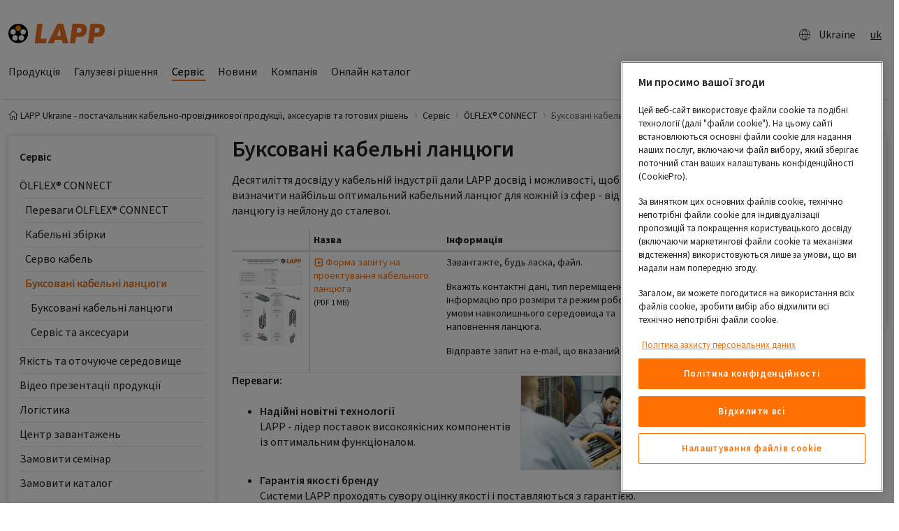

--- FILE ---
content_type: text/html; charset=utf-8
request_url: https://lappukraine.lappgroup.com/systems/buksovani-kabelni-lancjugi.html
body_size: 14703
content:
<!DOCTYPE html>
<html dir="ltr" lang="uk-UA">
<head>

<meta charset="utf-8">
<!-- 
	Realisierung: Setu GmbH, Königsturmstraße 28, 73525 Schwäbisch Gmünd, https://www.setusoft.de

	This website is powered by TYPO3 - inspiring people to share!
	TYPO3 is a free open source Content Management Framework initially created by Kasper Skaarhoj and licensed under GNU/GPL.
	TYPO3 is copyright 1998-2026 of Kasper Skaarhoj. Extensions are copyright of their respective owners.
	Information and contribution at https://typo3.org/
-->


<link rel="icon" href="https://t3.lappcdn.com/typo3conf/ext/setu_bootstrap/Resources/Public/Images/favicon.ico" type="image/vnd.microsoft.icon">
<title>Буксовані кабельні ланцюги</title>
<meta http-equiv="x-ua-compatible" content="IE=edge" />
<meta name="generator" content="TYPO3 CMS" />
<meta name="description" content="" />
<meta name="keywords" content="cable,lapp,wires,seller,manufactor,offerer,solutions,plugs,accessories,ölflex,olflex,silvyn" />
<meta name="viewport" content="width=device-width, initial-scale=1, minimum-scale=1" />
<meta name="robots" content="index,follow" />
<meta name="twitter:card" content="summary" />
<meta property="dc.description" content="" />
<meta property="dc.subject" content="cable,lapp,wires,seller,manufactor,offerer,solutions,plugs,accessories,ölflex,olflex,silvyn" />
<meta name="apple-mobile-web-app-capable" content="no" />
<meta name="google" content="notranslate" />
<meta name="format-detection" content="telephone=no" />


<link rel="stylesheet" href="https://t3.lappcdn.com/typo3conf/ext/setu_bootstrap/Resources/Public/Css/screen.143.css" media="all" title="screen">
<link href="https://t3.lappcdn.com/typo3conf/ext/setu_search_react_searchkit/Resources/Public/vendor/main.1767852452.css" rel="stylesheet" >


<script src="https://t3.lappcdn.com/typo3conf/ext/bootstrap_package/Resources/Public/Contrib/modernizr/modernizr.min.1767852448.js" async="async"></script>

<script src="https://cookie-cdn.cookiepro.com/scripttemplates/otSDKStub.js" async="async" data-domain-script="87794f60-b55e-4b71-9742-095d159b5b7b" data-document-language="true" type="text/javascript"></script>
<script>
/*<![CDATA[*/
	/* -- RequireJS-Module-setu_cookie-Events -- */
function OptanonWrapper() { 
			(function(){
				var func = function() {
					require(['main'], function() {
					require(['ci/events'], function(Events) { 
Events.fireDataEvent('OptanonWrapper.call');
 });
				});};
				if (document.readyState === 'complete') {
					func();
				} else {
 					if (window.addEventListener) { 
						window.addEventListener('load', func, false);
					} else {
						window.attachEvent('onload', func);
					}
				}
			})(); }


/*]]>*/
</script>
<!-- extscripts-GoogleSiteVerification-meta //-->
<meta name="google-site-verification" content="PNiRtHWF069Wn2sQ7JY_GFZ35HRb19lnK6XvslTGx5A" />

<meta name="googlebot" content="noarchive" />
    <link rel="prev" href="/systems/servo-kabel.html"><link rel="dns-prefetch" href="//t3.lappcdn.com" />
<link rel="dns-prefetch" href="//content.lappgroup.com" />
<link rel="dns-prefetch" href="//piwik.lappgroup.com" />
<link rel="dns-prefetch" href="//www.econda-monitor.de" /><link rel="icon" href="https://t3.lappcdn.com/typo3temp/assets/_processed_/c/3/csm_apple-touch-icon_34bd1cef21.png" sizes="32x32" /><link rel="icon" href="https://t3.lappcdn.com/typo3temp/assets/_processed_/c/3/csm_apple-touch-icon_38dc9d1eb4.png" sizes="512x512" /><link rel="apple-touch-icon" href="https://t3.lappcdn.com/typo3temp/assets/_processed_/c/3/csm_apple-touch-icon_bda37c98da.png" sizes="180x180" />
<script src="https://t3.lappcdn.com/typo3conf/ext/setu_bootstrap/Resources/Public/JavaScript/Libs/requirejs.143.js" type="text/javascript"></script>
<script src="/typo3/sysext/frontend/Resources/Public/JavaScript/default_frontend.1767852446.js" type="text/javascript"></script>
<script src="https://t3.lappcdn.com/typo3conf/ext/setu_bootstrap/Resources/Public/JavaScript/jquery.143.js" type="text/javascript"></script>
<script>
/*<![CDATA[*/
	/* -- setu_bootstrap-configuration -- */
			if (!setu) var setu = {};
			setu.setup = setu.setup || {};
			setu.setup.pageId = 943879;
			setu.setup.rootPageId = 738808;
			setu.setup.language = 'uk';
			setu.setup.languageId = 0;
			setu.setup.locale = 'uk-ua';
require.config({"baseUrl":"https:\/\/t3.lappcdn.com\/typo3conf\/ext\/setu_bootstrap\/Resources\/Public\/JavaScript","paths":{"ext":"..\/..\/..\/..\/..\/..\/fileadmin\/templates\/jslib-build\/143\/ext","typo3base":"..\/..\/..\/..\/..\/..","typo3temp":"..\/..\/..\/..\/..\/..\/typo3temp","locale":"\/index.php?type=1001&143&path=","i18n":"i18n.143","main":"main.143","ci\/events":"main"},"waitSeconds":60,"config":{"i18n":{"locale":"uk-ua"}},"map":{"*":{"jquery":"Lib\/jquery","jQuery":"Lib\/jquery"}}});


/*]]>*/
</script>
<script>
/*<![CDATA[*/
	/* -- setu_shop-configuration -- */
			if (!setu) var setu = {};
			setu.setup = setu.setup || {};
			setu.setup.isShopEnabled = false;
			setu.setup.isLoginEnabled = true;
			setu.setup.isBasketPage = false;
			setu.setup.catalogPricesEnabled = false;
			setu.setup.basketPageId = parseInt("0", 10);
			setu.setup.registerPageUrl = '';
			setu.setup.registerUploadUrl = '';
			setu.setup.basketUrl = '#';
			setu.setup.weekStart = 1;
			setu.setup.jsDateFormat = 'dd.mm.yyyy';



/*]]>*/
</script>
<script>
/*<![CDATA[*/
	/* -- dgp_tracking-emos.send -- */
window.dgp_tracking_enabled = true;
window.emos3 = window.emos3 || {
    pageId : '943879',
    stored : [],
    send : function(p){this.stored.push(p);}
};


/*]]>*/
</script>
<link rel="canonical" href="https://lappukraine.lappgroup.com/systems/buksovani-kabelni-lancjugi.html"/>
</head>
<body id="p943879" class="page-943879 pagelevel-3 language- backendlayout-lapp_2_columns layout-default">

<div id="top"></div><!-- CONTAINER-FLUID :: START --><div class="container-fluid"><!-- HEADER LVL 2 NAV :: BEGIN --><div class="row d-none d-md-flex headernav"><div class="col-12"></div><div class="col-12 d-none d-md-block d-lg-none header-lvl2-nav"><nav class="nav nav-pills"></nav></div></div><div class="modal fade in" id="headernavCountry" tabindex="-1" role="dialog" aria-labelledby="headernavCountry"><div class="modal-dialog modal-xl" role="document"><div class="modal-content"></div></div></div><div class="modal fade" id="countrySelectorLinkConfirmDialog" tabindex="-1" role="dialog"
         aria-labelledby="countrySelectorLinkConfirmDialog"><div class="modal-dialog modal-lg" role="document"><div class="modal-content"><div class="modal-header"><div class="font-size-xl"><strong>
                            Please note our privacy provisions
                        </strong></div><button type="button" class="close" data-dismiss="modal" aria-label="Close"><span
                            aria-hidden="true">&times;</span></button></div><div class="modal-body">
                    Dear website visitor, you are about to leave the German website of the Lapp
				Group and are therefore subject to the privacy provisions of the selected website. Thank you for your
				understanding!
                </div><div class="modal-footer"><button type="button" class="btn btn-primary button-next">
                        Continue
                        <span class="glyphicons glyphicons-right-arrow"></span></button></div></div></div></div><!-- HEADER LVL 2 NAV :: END --><!-- CONTENT :: START --><div class="content"><div class="xs-mainnav-backdrop-fix"><div class="row"><div class="col-12"><div class="logo-search maincontent"><div class="logo float-left"><a href="/index.html"><img src="https://t3.lappcdn.com/typo3conf/ext/setu_bootstrap/Resources/Public/Images/logo_lapp.svg" alt="lappukraine_ua logo" height="28.13" width="138"></a></div><nav class="nav nav-pills float-right"><ul class="head"><li><div class="d-flex justify-content-between align-items-center"><div class="btn btn-l d-flex align-items-center"><a href="/?type=1666948307&amp;format=html&amp;L=0" class="d-flex justify-content-between align-items-center" data-toggle="modal" rel="nofollow" data-target="#headernavCountry" data-remote="/?type=1666948307&amp;format=html&amp;L=0"><span class='glyphicons glyphicons-global'></span>Ukraine
                    </a></div></div></li><li><div id="langSwitcher" class="btn btn-l" style="cursor: default">uk</div></li></ul></nav><div class="clearfix"></div></div></div></div><!-- MAIN-NAV :: START --><div class="row" xmlns:f="http://www.w3.org/1999/html"><div class="col-12"><nav class="mainnav navbar-collapse d-none d-md-flex" role="navigation"><div class="btn-group nav-xs-special nav-xs-lang visible-xs-inline-block" role="group" aria-label="langselector"><div id="langSwitcher" class="btn btn-l" style="cursor: default"><span class="icon-pos-left glyphicons sprite-flags flags-ua"></span>uk</div></div><div class="btn-group nav-xs-special btn-group-justified visible-xs-inline-block" role="group" aria-label="navigation-operator"><div class="btn-group btn-clean" role="group"><a role="button" type="button" class="goLvlUp btn disabled"><span class="icon-pos-left glyphicons glyphicons-chevron-left"></span>Back</a></div><div class="btn-group btn-clean" role="group"><a role="button" type="button" class="resetNav btn disabled">Overview</a></div></div><ul class="nav d-md-inline-flex"><li class="nav-link dropdown float-left"><a href="/produkcija.html" class="" data-toggle="dropdown" aria-expanded="false"><span class="float-left">Продукція</span><span class="float-right visible-xs-block glyphicons glyphicons-chevron-right"></span></a><ul class="dropdown-menu nav-flyout"><li><a href="/produkcija/lapp-kabel.html"><span class="float-left">LAPP KABEL</span><span class="float-right visible-xs-block glyphicons glyphicons-chevron-right"></span></a></li><li class="col-12 nav-link dropdown float-left"><a href="/chain.html" class="" data-toggle="dropdown" aria-expanded="false"><span class="float-left">BREVETTI</span><span class="float-right glyphicons glyphicons-chevron-right"></span></a><ul class="dropdown-menu nav-flyout"><li><a href="/chain/serija-light.html"><span class="float-left">Серія Light</span><span class="float-right visible-xs-block glyphicons glyphicons-chevron-right"></span></a></li><li><a href="/chain/serija-medium.html"><span class="float-left">Серія Medium</span><span class="float-right visible-xs-block glyphicons glyphicons-chevron-right"></span></a></li><li><a href="/chain/serija-heavy.html"><span class="float-left">Серія Heavy</span><span class="float-right visible-xs-block glyphicons glyphicons-chevron-right"></span></a></li><li><a href="/chain/serija-protection.html"><span class="float-left">Серія Protection</span><span class="float-right visible-xs-block glyphicons glyphicons-chevron-right"></span></a></li><li><a href="/chain/serija-sliding.html"><span class="float-left">Серія Sliding</span><span class="float-right visible-xs-block glyphicons glyphicons-chevron-right"></span></a></li><li><a href="/chain/serija-robot.html"><span class="float-left">Серія Robot</span><span class="float-right visible-xs-block glyphicons glyphicons-chevron-right"></span></a></li><li><a href="/chain/serija-steel.html"><span class="float-left">Серія Steel</span><span class="float-right visible-xs-block glyphicons glyphicons-chevron-right"></span></a></li></ul></li><li class="col-12 nav-link dropdown float-left"><a href="/produkcija/mennekes.html" class="" data-toggle="dropdown" aria-expanded="false"><span class="float-left">MENNEKES</span><span class="float-right glyphicons glyphicons-chevron-right"></span></a><ul class="dropdown-menu nav-flyout"><li><a href="/produkcija/mennekes/x-contact.html"><span class="float-left">X-CONTACT</span><span class="float-right visible-xs-block glyphicons glyphicons-chevron-right"></span></a></li><li><a href="/produkcija/mennekes/standartni-vilki-ta-rozetki-16-125a.html"><span class="float-left">Стандартні вилки та розетки 16-125А</span><span class="float-right visible-xs-block glyphicons glyphicons-chevron-right"></span></a></li><li><a href="/produkcija/mennekes/rozetki-z-vidkljuchennjam-ta-blokuvannjam.html"><span class="float-left">Розетки з відключенням та блокуванням</span><span class="float-right visible-xs-block glyphicons glyphicons-chevron-right"></span></a></li><li><a href="/produkcija/mennekes/kombinaciini-moduli.html"><span class="float-left">Комбінаційні модулі</span><span class="float-right visible-xs-block glyphicons glyphicons-chevron-right"></span></a></li><li><a href="/produkcija/mennekes/vilki-ta-rozetki-schuko.html"><span class="float-left">Вилки та розетки SCHUKO®</span><span class="float-right visible-xs-block glyphicons glyphicons-chevron-right"></span></a></li><li><a href="/produkcija/mennekes/rozjemi-200-400a.html"><span class="float-left">Роз`єми 200-400А</span><span class="float-right visible-xs-block glyphicons glyphicons-chevron-right"></span></a></li><li><a href="/produkcija/mennekes/specialni-vilki-ta-rozetki.html"><span class="float-left">Спеціальні вилки та розетки</span><span class="float-right visible-xs-block glyphicons glyphicons-chevron-right"></span></a></li><li><a href="/produkcija/mennekes/silovi-vimikachi.html"><span class="float-left">Силові вимикачі</span><span class="float-right visible-xs-block glyphicons glyphicons-chevron-right"></span></a></li></ul></li><li class="col-12 nav-link dropdown float-left"><a href="/produkcija/cimco.html" class="" data-toggle="dropdown" aria-expanded="false"><span class="float-left">CIMCO</span><span class="float-right glyphicons glyphicons-chevron-right"></span></a><ul class="dropdown-menu nav-flyout"><li class="nav-item dropdown"><a href="/produkcija/cimco/kusachki-ta-pasatizhi-diamant-plus.html" class="dropdown" data-toggle="dropdown" aria-expanded="false"><span class="float-left">Кусачки та пасатижі Diamant Plus</span><span class="float-right visible-xs-block glyphicons glyphicons-chevron-right"></span></a></li><li><a href="/produkcija/cimco/pinceti.html"><span class="float-left">Пінцети</span><span class="float-right visible-xs-block glyphicons glyphicons-chevron-right"></span></a></li><li class="nav-item dropdown"><a href="/produkcija/cimco/vikrutki-diamant-drei-ve.html" class="dropdown" data-toggle="dropdown" aria-expanded="false"><span class="float-left">Викрутки Diamant Drei-Ve</span><span class="float-right visible-xs-block glyphicons glyphicons-chevron-right"></span></a></li><li><a href="/produkcija/cimco/instrument-dlja-znjattja-izoljaciji.html"><span class="float-left">Інструмент для зняття ізоляції</span><span class="float-right visible-xs-block glyphicons glyphicons-chevron-right"></span></a></li><li class="nav-item dropdown"><a href="/produkcija/cimco/instrument-dlja-rizannja-i-obtisku.html" class="dropdown" data-toggle="dropdown" aria-expanded="false"><span class="float-left">Інструмент для різання й обтиску</span><span class="float-right visible-xs-block glyphicons glyphicons-chevron-right"></span></a></li><li><a href="/produkcija/cimco/nabori-instrumentiv.html"><span class="float-left">Набори інструментів</span><span class="float-right visible-xs-block glyphicons glyphicons-chevron-right"></span></a></li><li><a href="/produkcija/cimco/inshi-instrumenti.html"><span class="float-left">Інші інструменти</span><span class="float-right visible-xs-block glyphicons glyphicons-chevron-right"></span></a></li></ul></li><li><a href="/servis/centr-zavantazhen/poklademo-krai-kabelnogo-khaosu-fleximark.html"><span class="float-left">FLEXIMARK</span><span class="float-right visible-xs-block glyphicons glyphicons-chevron-right"></span></a></li></ul></li><li class="nav-link dropdown float-left"><a href="/galuzevi-rishennja.html" class="" data-toggle="dropdown" aria-expanded="false"><span class="float-left">Галузеві рішення</span><span class="float-right visible-xs-block glyphicons glyphicons-chevron-right"></span></a><ul class="dropdown-menu nav-flyout"><li><a href="/galuzevi-rishennja/profinet.html"><span class="float-left">Profinet</span><span class="float-right visible-xs-block glyphicons glyphicons-chevron-right"></span></a></li><li class="col-12 nav-link dropdown float-left"><a href="/galuzevi-rishennja/industrial-communication.html" class="" data-toggle="dropdown" aria-expanded="false"><span class="float-left">Industrial Communication</span><span class="float-right glyphicons glyphicons-chevron-right"></span></a><ul class="dropdown-menu nav-flyout"><li><a href="/galuzevi-rishennja/industrial-communication/etherline-guard.html"><span class="float-left">ETHERLINE® GUARD</span><span class="float-right visible-xs-block glyphicons glyphicons-chevron-right"></span></a></li><li><a href="/galuzevi-rishennja/industrial-communication/industrial-communication-v-kozhnii-sferi.html"><span class="float-left">Industrial Communication в кожній сфері</span><span class="float-right visible-xs-block glyphicons glyphicons-chevron-right"></span></a></li><li><a href="/galuzevi-rishennja/industrial-communication/merezhevi-rishennja.html"><span class="float-left">Мережеві рішення</span><span class="float-right visible-xs-block glyphicons glyphicons-chevron-right"></span></a></li><li><a href="/galuzevi-rishennja/industrial-communication/sistemi-field-bus.html"><span class="float-left">Системи Field BUS</span><span class="float-right visible-xs-block glyphicons glyphicons-chevron-right"></span></a></li></ul></li><li><a href="/galuzevi-rishennja/individualni-rishennja.html"><span class="float-left">Індивідуальні рішення</span><span class="float-right visible-xs-block glyphicons glyphicons-chevron-right"></span></a></li><li><a href="/galuzevi-rishennja/mashinobuduvannja.html"><span class="float-left">Машинобудування</span><span class="float-right visible-xs-block glyphicons glyphicons-chevron-right"></span></a></li><li><a href="/galuzevi-rishennja/svitlo-ta-zvuk.html"><span class="float-left">Світло та звук</span><span class="float-right visible-xs-block glyphicons glyphicons-chevron-right"></span></a></li><li class="col-12 nav-link dropdown float-left"><a href="/galuzevi-rishennja/energetika.html" class="" data-toggle="dropdown" aria-expanded="false"><span class="float-left">Енергетика</span><span class="float-right glyphicons glyphicons-chevron-right"></span></a><ul class="dropdown-menu nav-flyout"><li class="nav-item dropdown"><a href="/galuzevi-rishennja/energetika/fotoelektrichna-energetika.html" class="dropdown" data-toggle="dropdown" aria-expanded="false"><span class="float-left">Фотоелектрична енергетика</span><span class="float-right visible-xs-block glyphicons glyphicons-chevron-right"></span></a></li><li class="nav-item dropdown"><a href="/galuzevi-rishennja/energetika/vitrova-energetika.html" class="dropdown" data-toggle="dropdown" aria-expanded="false"><span class="float-left">Вітрова енергетика</span><span class="float-right visible-xs-block glyphicons glyphicons-chevron-right"></span></a></li></ul></li><li><a href="/galuzevi-rishennja/proektuvannja.html"><span class="float-left">Проектування</span><span class="float-right visible-xs-block glyphicons glyphicons-chevron-right"></span></a></li><li><a href="/galuzevi-rishennja/komerciinii-transport.html"><span class="float-left">Комерційний транспорт</span><span class="float-right visible-xs-block glyphicons glyphicons-chevron-right"></span></a></li><li><a href="/galuzevi-rishennja/kharchova-promislovist.html"><span class="float-left">Харчова промисловість</span><span class="float-right visible-xs-block glyphicons glyphicons-chevron-right"></span></a></li><li><a href="/galuzevi-rishennja/robototekhnika.html"><span class="float-left">Робототехніка</span><span class="float-right visible-xs-block glyphicons glyphicons-chevron-right"></span></a></li><li class="col-12 nav-link dropdown float-left"><a href="/galuzevi-rishennja/morske-zastosuvannja.html" class="" data-toggle="dropdown" aria-expanded="false"><span class="float-left">Морське застосування</span><span class="float-right glyphicons glyphicons-chevron-right"></span></a><ul class="dropdown-menu nav-flyout"><li><a href="/galuzevi-rishennja/morske-zastosuvannja/video-prezentaciji-produkciji.html"><span class="float-left">Відео презентації продукції</span><span class="float-right visible-xs-block glyphicons glyphicons-chevron-right"></span></a></li></ul></li><li><a href="/galuzevi-rishennja/metalurgija.html"><span class="float-left">Металургія</span><span class="float-right visible-xs-block glyphicons glyphicons-chevron-right"></span></a></li><li><a href="/galuzevi-rishennja/liftove-i-konvejerne-obladnannja.html"><span class="float-left">Ліфтове і конвеєрне обладнання</span><span class="float-right visible-xs-block glyphicons glyphicons-chevron-right"></span></a></li><li><a href="https://static.lappgroup.com/static/eMobility-ua/"><span class="float-left">Електротранспорт</span><span class="float-right visible-xs-block glyphicons glyphicons-chevron-right"></span></a></li></ul></li><li class="active dropdown"><a href="/servis.html" class="active" data-toggle="dropdown" aria-expanded="false"><span class="float-left">Сервіс</span><span class="float-right visible-xs-block glyphicons glyphicons-chevron-right"></span></a><ul class="dropdown-menu nav-flyout"><li class="active dropdown"><a href="/systems.html" class="dropdown-item" data-toggle="dropdown" aria-expanded="false"><span class="float-left">ÖLFLEX® CONNECT</span><span class="float-right glyphicons glyphicons-chevron-right"></span></a><ul class="dropdown-menu nav-flyout"><li><a href="/systems/perevagi-oelflex-connect.html"><span class="float-left">Переваги ÖLFLEX® CONNECT</span><span class="float-right visible-xs-block glyphicons glyphicons-chevron-right"></span></a></li><li class="nav-item dropdown"><a href="/systems/kabelni-zbirki.html" class="dropdown" data-toggle="dropdown" aria-expanded="false"><span class="float-left">Кабельні збірки</span><span class="float-right visible-xs-block glyphicons glyphicons-chevron-right"></span></a></li><li class="nav-item dropdown"><a href="/systems/servo-kabel.html" class="dropdown" data-toggle="dropdown" aria-expanded="false"><span class="float-left">Серво кабель</span><span class="float-right visible-xs-block glyphicons glyphicons-chevron-right"></span></a></li><li class="current active"><a href="/systems/buksovani-kabelni-lancjugi.html" class="current active"><span class="float-left">Буксовані кабельні ланцюги</span><span class="float-right visible-xs-block glyphicons glyphicons-chevron-right"></span></a></li></ul></li><li class="col-12 nav-link dropdown float-left"><a href="/servis/jakist-ta-otochujuche-seredovishche.html" class="" data-toggle="dropdown" aria-expanded="false"><span class="float-left">Якість та оточуюче середовище</span><span class="float-right glyphicons glyphicons-chevron-right"></span></a><ul class="dropdown-menu nav-flyout"><li><a href="/servis/jakist-ta-otochujuche-seredovishche/rohs-ta-reach.html"><span class="float-left">RoHS та REACH</span><span class="float-right visible-xs-block glyphicons glyphicons-chevron-right"></span></a></li><li><a href="/servis/jakist-ta-otochujuche-seredovishche/utilizacija.html"><span class="float-left">Утилізація</span><span class="float-right visible-xs-block glyphicons glyphicons-chevron-right"></span></a></li><li><a href="/servis/jakist-ta-otochujuche-seredovishche/centr-testuvannja.html"><span class="float-left">Центр тестування</span><span class="float-right visible-xs-block glyphicons glyphicons-chevron-right"></span></a></li></ul></li><li class="col-12 nav-link dropdown float-left"><a href="/productanimations.html" class="" data-toggle="dropdown" aria-expanded="false"><span class="float-left">Відео презентації продукції</span><span class="float-right glyphicons glyphicons-chevron-right"></span></a><ul class="dropdown-menu nav-flyout"><li><a href="/productanimations/oelflex-servo-kabel-dlja-servodviguniv.html"><span class="float-left">ÖLFLEX® SERVO - кабель для серводвигунів</span><span class="float-right visible-xs-block glyphicons glyphicons-chevron-right"></span></a></li><li><a href="/productanimations/skintop-kabelni-vvodi.html"><span class="float-left">SKINTOP® - кабельні вводи</span><span class="float-right visible-xs-block glyphicons glyphicons-chevron-right"></span></a></li><li><a href="/productanimations/silvyn-chain-buksovani-lancjugi.html"><span class="float-left">SILVYN® CHAIN - буксовані ланцюги</span><span class="float-right visible-xs-block glyphicons glyphicons-chevron-right"></span></a></li><li><a href="/productanimations/epic-mh-inovaciina-modulna-sistema.html"><span class="float-left">EPIC® MH - іноваційна модульна система</span><span class="float-right visible-xs-block glyphicons glyphicons-chevron-right"></span></a></li><li><a href="/productanimations/skinmatic-quick-set-1.html"><span class="float-left">SKINMATIC® QUICK Set 1</span><span class="float-right visible-xs-block glyphicons glyphicons-chevron-right"></span></a></li></ul></li><li class="col-12 nav-link dropdown float-left"><a href="/servis/logistika.html" class="" data-toggle="dropdown" aria-expanded="false"><span class="float-left">Логістика</span><span class="float-right glyphicons glyphicons-chevron-right"></span></a><ul class="dropdown-menu nav-flyout"><li><a href="/servis/logistika/logistichnii-centr-u-ljudvigsburzi.html"><span class="float-left">Логістичний центр у Людвігсбурзі</span><span class="float-right visible-xs-block glyphicons glyphicons-chevron-right"></span></a></li><li><a href="/servis/logistika/sklad-v-ukrajini.html"><span class="float-left">Склад в Україні</span><span class="float-right visible-xs-block glyphicons glyphicons-chevron-right"></span></a></li></ul></li><li class="col-12 nav-link dropdown float-left"><a href="/servis/centr-zavantazhen.html" class="" data-toggle="dropdown" aria-expanded="false"><span class="float-left">Центр завантажень</span><span class="float-right glyphicons glyphicons-chevron-right"></span></a><ul class="dropdown-menu nav-flyout"><li class="nav-item dropdown"><a href="/servis/centr-zavantazhen/katalogi-ta-broshuri.html" class="dropdown" data-toggle="dropdown" aria-expanded="false"><span class="float-left">Каталоги та брошури</span><span class="float-right visible-xs-block glyphicons glyphicons-chevron-right"></span></a></li><li><a href="/servis/centr-zavantazhen/tekhnichni-tablici.html"><span class="float-left">Технічні таблиці</span><span class="float-right visible-xs-block glyphicons glyphicons-chevron-right"></span></a></li><li><a href="/certificates.html"><span class="float-left">Сертифікати</span><span class="float-right visible-xs-block glyphicons glyphicons-chevron-right"></span></a></li><li class="nav-item dropdown"><a href="/servis/centr-zavantazhen/ecad-rishennja.html" class="dropdown" data-toggle="dropdown" aria-expanded="false"><span class="float-left">eCAD рішення</span><span class="float-right visible-xs-block glyphicons glyphicons-chevron-right"></span></a></li><li class="nav-item dropdown"><a href="/servis/centr-zavantazhen/poklademo-krai-kabelnogo-khaosu-fleximark.html" class="dropdown" data-toggle="dropdown" aria-expanded="false"><span class="float-left">Покладемо край кабельного хаосу FLEXIMARK®</span><span class="float-right visible-xs-block glyphicons glyphicons-chevron-right"></span></a></li><li><a href="/3d-data.html"><span class="float-left">Каталог продукції для 3D/CAD</span><span class="float-right visible-xs-block glyphicons glyphicons-chevron-right"></span></a></li><li><a href="/servis/centr-zavantazhen/instrumenti-dlja-proektuvannja.html"><span class="float-left">Інструменти для проектування</span><span class="float-right visible-xs-block glyphicons glyphicons-chevron-right"></span></a></li><li><a href="/servis/centr-zavantazhen/instrukciji.html"><span class="float-left">Інструкції</span><span class="float-right visible-xs-block glyphicons glyphicons-chevron-right"></span></a></li><li class="nav-item dropdown"><a href="/servis/centr-zavantazhen/media-galereja.html" class="dropdown" data-toggle="dropdown" aria-expanded="false"><span class="float-left">Медіа галерея</span><span class="float-right visible-xs-block glyphicons glyphicons-chevron-right"></span></a></li><li><a href="/servis/centr-zavantazhen/kodeks-etiki-lapp.html"><span class="float-left">Кодекс етики LAPP</span><span class="float-right visible-xs-block glyphicons glyphicons-chevron-right"></span></a></li></ul></li><li><a href="/servis/zamoviti-seminar.html"><span class="float-left">Замовити семінар</span><span class="float-right visible-xs-block glyphicons glyphicons-chevron-right"></span></a></li><li><a href="/servis/zamoviti-katalog.html"><span class="float-left">Замовити каталог</span><span class="float-right visible-xs-block glyphicons glyphicons-chevron-right"></span></a></li></ul></li><li class="nav-link dropdown float-left"><a href="/novini.html" class="" data-toggle="dropdown" aria-expanded="false"><span class="float-left">Новини</span><span class="float-right visible-xs-block glyphicons glyphicons-chevron-right"></span></a><ul class="dropdown-menu nav-flyout"><li><a href="/novini/coronavirus-lapp-la-emea-staranno-pracjuje-zaradi-vas.html"><span class="float-left">CORONAVIRUS: LAPP LA EMEA СТАРАННО ПРАЦЮЄ ЗАРАДИ ВАС</span><span class="float-right visible-xs-block glyphicons glyphicons-chevron-right"></span></a></li><li class="col-12 nav-link dropdown float-left"><a href="/novini/novini-kompaniji.html" class="" data-toggle="dropdown" aria-expanded="false"><span class="float-left">Новини компанії</span><span class="float-right glyphicons glyphicons-chevron-right"></span></a><ul class="dropdown-menu nav-flyout"><li><a href="/novini/novini-kompaniji/ursula-ida-lapp-jiji-zhittja-i-robota.html"><span class="float-left">Урсула Іда Лапп - її життя і робота</span><span class="float-right visible-xs-block glyphicons glyphicons-chevron-right"></span></a></li><li><a href="/novini/novini-kompaniji/lapp-group-sumuje-cherez-vtratu-ursuli-idi-lapp.html"><span class="float-left">LAPP Group сумує через втрату Урсули Іди Лапп</span><span class="float-right visible-xs-block glyphicons glyphicons-chevron-right"></span></a></li><li><a href="/novini/novini-kompaniji/100-rokiv-oskaru-lappu-innovatoru-maibutnogo.html"><span class="float-left">100 років Оскару Лаппу - інноватору майбутнього</span><span class="float-right visible-xs-block glyphicons glyphicons-chevron-right"></span></a></li><li><a href="/novini/novini-kompaniji/lapp-prijednujetsja-do-partneriv-promislovikh-merezh-spe.html"><span class="float-left">LAPP приєднується до партнерів промислових мереж SPE</span><span class="float-right visible-xs-block glyphicons glyphicons-chevron-right"></span></a></li><li><a href="/novini/novini-kompaniji/innovaciji-sprava-blizka-do-sercja.html"><span class="float-left">ІННОВАЦІЇ - СПРАВА, БЛИЗЬКА ДО СЕРЦЯ</span><span class="float-right visible-xs-block glyphicons glyphicons-chevron-right"></span></a></li><li><a href="/novini/novini-kompaniji/promislovit-40-nedaleka-perspektiva.html"><span class="float-left">Промисловіть 4.0 - недалека перспектива</span><span class="float-right visible-xs-block glyphicons glyphicons-chevron-right"></span></a></li><li><a href="/novini/novini-kompaniji/lapp-odna-kompanija-odne-imja-po-vsomu-svitu.html"><span class="float-left">LAPP - одна компанія, одне ім’я – по всьому світу</span><span class="float-right visible-xs-block glyphicons glyphicons-chevron-right"></span></a></li></ul></li><li><a href="http://cableworld.lappgroup.com/uk"><span class="float-left">Журнал "Кабельний світ"</span><span class="float-right visible-xs-block glyphicons glyphicons-chevron-right"></span></a></li><li><a href="/novini/nova-produkcija-1.html"><span class="float-left">Нова продукція</span><span class="float-right visible-xs-block glyphicons glyphicons-chevron-right"></span></a></li><li><a href="/novini/akciji.html"><span class="float-left">Акції</span><span class="float-right visible-xs-block glyphicons glyphicons-chevron-right"></span></a></li><li class="col-12 nav-link dropdown float-left"><a href="/novini/prikladi-zastosuvannja.html" class="" data-toggle="dropdown" aria-expanded="false"><span class="float-left">Приклади застосування</span><span class="float-right glyphicons glyphicons-chevron-right"></span></a><ul class="dropdown-menu nav-flyout"><li><a href="/novini/prikladi-zastosuvannja/nashi-klijenti.html"><span class="float-left">Наші клієнти</span><span class="float-right visible-xs-block glyphicons glyphicons-chevron-right"></span></a></li><li><a href="/novini/prikladi-zastosuvannja/vidguki-klijentiv.html"><span class="float-left">Відгуки клієнтів</span><span class="float-right visible-xs-block glyphicons glyphicons-chevron-right"></span></a></li><li class="nav-item dropdown"><a href="/novini/prikladi-zastosuvannja/mizhnarodni-prikladi.html" class="dropdown" data-toggle="dropdown" aria-expanded="false"><span class="float-left">Міжнародні приклади</span><span class="float-right visible-xs-block glyphicons glyphicons-chevron-right"></span></a></li><li class="nav-item dropdown"><a href="/novini/prikladi-zastosuvannja/prikladi-zastosuvannja-v-ukrajini.html" class="dropdown" data-toggle="dropdown" aria-expanded="false"><span class="float-left">Приклади застосування в Україні</span><span class="float-right visible-xs-block glyphicons glyphicons-chevron-right"></span></a></li></ul></li><li><a href="/novini/vistavki-ta-podiji.html"><span class="float-left">Виставки та події</span><span class="float-right visible-xs-block glyphicons glyphicons-chevron-right"></span></a></li><li><a href="/novini/pidpiska-na-novini.html"><span class="float-left">Підписка на новини</span><span class="float-right visible-xs-block glyphicons glyphicons-chevron-right"></span></a></li><li><a href="/novini/tematichni-statti.html"><span class="float-left">Тематичні статті</span><span class="float-right visible-xs-block glyphicons glyphicons-chevron-right"></span></a></li></ul></li><li class="nav-link dropdown float-left"><a href="/kompanija.html" class="" data-toggle="dropdown" aria-expanded="false"><span class="float-left">Компанія</span><span class="float-right visible-xs-block glyphicons glyphicons-chevron-right"></span></a><ul class="dropdown-menu nav-flyout"><li class="col-12 nav-link dropdown float-left"><a href="/kompanija/pro-nas.html" class="" data-toggle="dropdown" aria-expanded="false"><span class="float-left">Про нас</span><span class="float-right glyphicons glyphicons-chevron-right"></span></a><ul class="dropdown-menu nav-flyout"><li><a href="/kompanija/pro-nas/lapp.html"><span class="float-left">LAPP</span><span class="float-right visible-xs-block glyphicons glyphicons-chevron-right"></span></a></li><li><a href="/kompanija/pro-nas/lapp-v-ukrajini.html"><span class="float-left">LAPP в Україні</span><span class="float-right visible-xs-block glyphicons glyphicons-chevron-right"></span></a></li><li><a href="/kompanija/pro-nas/nasha-rodina.html"><span class="float-left">Наша родина</span><span class="float-right visible-xs-block glyphicons glyphicons-chevron-right"></span></a></li><li><a href="/kompanija/pro-nas/nashi-cinnosti.html"><span class="float-left">Наші цінності</span><span class="float-right visible-xs-block glyphicons glyphicons-chevron-right"></span></a></li><li><a href="/kompanija/pro-nas/kodeks-etiki-lapp.html"><span class="float-left">Кодекс етики LAPP</span><span class="float-right visible-xs-block glyphicons glyphicons-chevron-right"></span></a></li><li class="nav-item dropdown"><a href="/kompanija/pro-nas/socialna-vidpovidalnist.html" class="dropdown" data-toggle="dropdown" aria-expanded="false"><span class="float-left">Соціальна відповідальність</span><span class="float-right visible-xs-block glyphicons glyphicons-chevron-right"></span></a></li></ul></li><li class="col-12 nav-link dropdown float-left"><a href="/kompanija/istorija-uspikhu.html" class="" data-toggle="dropdown" aria-expanded="false"><span class="float-left">Історія успіху</span><span class="float-right glyphicons glyphicons-chevron-right"></span></a><ul class="dropdown-menu nav-flyout"><li><a href="/kompanija/istorija-uspikhu/istorija.html"><span class="float-left">Історія</span><span class="float-right visible-xs-block glyphicons glyphicons-chevron-right"></span></a></li><li><a href="/kompanija/istorija-uspikhu/khronologija.html"><span class="float-left">Хронологія</span><span class="float-right visible-xs-block glyphicons glyphicons-chevron-right"></span></a></li></ul></li><li class="col-12 nav-link dropdown float-left"><a href="/kompanija/filosofija-brendu.html" class="" data-toggle="dropdown" aria-expanded="false"><span class="float-left">Філософія бренду</span><span class="float-right glyphicons glyphicons-chevron-right"></span></a><ul class="dropdown-menu nav-flyout"><li><a href="/kompanija/filosofija-brendu/oelflex.html"><span class="float-left">ÖLFLEX®</span><span class="float-right visible-xs-block glyphicons glyphicons-chevron-right"></span></a></li><li><a href="/kompanija/filosofija-brendu/unitronic.html"><span class="float-left">UNITRONIC®</span><span class="float-right visible-xs-block glyphicons glyphicons-chevron-right"></span></a></li><li><a href="/kompanija/filosofija-brendu/hitronic.html"><span class="float-left">HITRONIC®</span><span class="float-right visible-xs-block glyphicons glyphicons-chevron-right"></span></a></li><li><a href="/kompanija/filosofija-brendu/skintop.html"><span class="float-left">SKINTOP®</span><span class="float-right visible-xs-block glyphicons glyphicons-chevron-right"></span></a></li><li><a href="/kompanija/filosofija-brendu/silvyn.html"><span class="float-left">SILVYN®</span><span class="float-right visible-xs-block glyphicons glyphicons-chevron-right"></span></a></li><li><a href="/kompanija/filosofija-brendu/epic.html"><span class="float-left">EPIC®</span><span class="float-right visible-xs-block glyphicons glyphicons-chevron-right"></span></a></li><li><a href="/kompanija/filosofija-brendu/etherline.html"><span class="float-left">ETHERLINE®</span><span class="float-right visible-xs-block glyphicons glyphicons-chevron-right"></span></a></li><li><a href="/kompanija/filosofija-brendu/fleximark.html"><span class="float-left">FLEXIMARK®</span><span class="float-right visible-xs-block glyphicons glyphicons-chevron-right"></span></a></li></ul></li><li class="col-12 nav-link dropdown float-left"><a href="/kompanija/kontakti.html" class="" data-toggle="dropdown" aria-expanded="false"><span class="float-left">Контакти</span><span class="float-right glyphicons glyphicons-chevron-right"></span></a><ul class="dropdown-menu nav-flyout"><li><a href="/kompanija/kontakti/ofis-ta-sklad.html"><span class="float-left">Офіс та склад</span><span class="float-right visible-xs-block glyphicons glyphicons-chevron-right"></span></a></li><li class="nav-item dropdown"><a href="/kompanija/kontakti/viddili-ta-specialisti.html" class="dropdown" data-toggle="dropdown" aria-expanded="false"><span class="float-left">Відділи та спеціалісти</span><span class="float-right visible-xs-block glyphicons glyphicons-chevron-right"></span></a></li><li><a href="/kompanija/kontakti/partneri.html"><span class="float-left">Партнери</span><span class="float-right visible-xs-block glyphicons glyphicons-chevron-right"></span></a></li><li><a href="/kompanija/kontakti/sistemni-integratori.html"><span class="float-left">Системні інтегратори</span><span class="float-right visible-xs-block glyphicons glyphicons-chevron-right"></span></a></li><li><a href="/kompanija/kontakti/merezha-rozdribnikh-prodazhiv.html"><span class="float-left">Мережа роздрібних продажів</span><span class="float-right visible-xs-block glyphicons glyphicons-chevron-right"></span></a></li><li><a href="/kompanija/kontakti/internet-magazini.html"><span class="float-left">Інтернет магазини</span><span class="float-right visible-xs-block glyphicons glyphicons-chevron-right"></span></a></li><li><a href="/kompanija/kontakti/zauvazhennja-ta-propoziciji.html"><span class="float-left">Зауваження та пропозиції</span><span class="float-right visible-xs-block glyphicons glyphicons-chevron-right"></span></a></li></ul></li><li><a href="/gtc.html"><span class="float-left">Загальні умови поставки та розрахунків</span><span class="float-right visible-xs-block glyphicons glyphicons-chevron-right"></span></a></li></ul></li><li><a href="https://produkty.lappgroup.com/online-katalog.html"><span class="float-left">Онлайн каталог</span><span class="float-right visible-xs-block glyphicons glyphicons-chevron-right"></span></a></li></ul><div class="float-right d-none ml-sm-auto d-sm-block js-move-search"><form><div class="has-feedback flex-nowrap" id="setu-search-react-search-component-trigger"><button
				style="cursor:pointer;"
				type="button"
				class="btn btn-clean btn-lg form-control-feedback eventable glyphicons glyphicons-search"></button></div></form></div></nav><div class="nav-border-bottom"></div><div class="nav-border-bottom-v2"></div></div></div><!-- MAIN-NAV :: END --><!-- HEADER-XS-NAV :: START --><div class="row d-block d-md-none"><div class="col-12 js-rf-mainnav js-head-collapse"><nav class="navbar bg-light border"><p class="col-12 p-0 loggedin-txt-xs hidden">
				You&#039;re logged in as
				: <strong>Max Mustermann</strong></p><div class="col-12 p-0"><button class="btn btn-default btn-l navbar-btn collapsed float-left" aria-controls="navbar"
						aria-expanded="false" data-target=".xs-mainnav" data-toggle="collapse" type="button"><span class="sr-only">Toggle navigation</span><span class="js-icon glyphicons glyphicons-menu-hamburger"></span><span class="js-icon glyphicons glyphicons-remove-2 hidden"></span><span class="nav-caret nav-caret-top-2 hidden"></span><span
						class="nav-caret nav-caret-top-1 hidden"></span></button><button class="btn btn-default btn-l navbar-btn float-right" id="setu-search-react-search-component-trigger-mobile" aria-controls="navbar" type="button"><span class="sr-only">Search</span><span class="js-icon glyphicons glyphicons-search"></span><span class="js-icon glyphicons glyphicons-remove-2 hidden"></span><span class="nav-caret nav-caret-top-2 hidden"></span><span class="nav-caret nav-caret-top-1 hidden"></span></button></div></nav><div class="head-login-collapse collapse navbar-collapse">
			LOGIN
		</div></div></div><!-- HEADER-XS-NAV :: END --></div><div id="p943879" class="maincontent "><!-- BREADCRUMB-NAVI :: START --><div class="space-30 d-block d-sm-none"></div><ol itemscope itemtype="http://schema.org/BreadcrumbList" class="breadcrumb d-none d-sm-flex p-0"><li itemprop="itemListElement" itemscope itemtype="http://schema.org/ListItem" class="first"><a href="/index.html" title="LAPP Ukraine - постачальник кабельно-провідникової продукції, аксесуарів та готових рішень" itemprop="item"><span class="icon-pos-left halflings halflings-home"></span><span itemprop="name">LAPP Ukraine - постачальник кабельно-провідникової продукції, аксесуарів та готових рішень</span></a><meta itemprop="position" content="1" /></li><li><a href="/servis.html" title="Сервіс" itemprop="item"><span itemprop="name">Сервіс</span></a><meta itemprop="position" content="2" /></li><li><a href="/systems.html" title="ÖLFLEX® CONNECT" itemprop="item"><span itemprop="name">ÖLFLEX® CONNECT</span></a><meta itemprop="position" content="3" /></li><li itemprop="itemListElement" itemscope itemtype="http://schema.org/ListItem" class="last"><a href="/systems/buksovani-kabelni-lancjugi.html" title="Буксовані кабельні ланцюги" itemprop="item" style="color:#666;cursor:default; text-decoration:none;"><span itemprop="name">Буксовані кабельні ланцюги</span></a><meta itemprop="position" content="4" /></li></ol><!-- BREADCRUMB-NAVI :: END --><!-- MAINCONTENT :: START --><!--TYPO3SEARCH_begin--><div class="row show-grid"><div class="col-12 col-lg-3 d-none d-md-block"><nav class="contentnav related-teaser related-teaser-v2"><h4><a href="/servis.html">Сервіс</a></h4><ul class="nav nav-stacked related-teaser-content"><li class="active"><a href="/systems.html" title="ÖLFLEX® CONNECT">ÖLFLEX® CONNECT</a><ul class="nav contentnav"><li><hr></li><li><a href="/systems/perevagi-oelflex-connect.html" title="Переваги ÖLFLEX® CONNECT">Переваги ÖLFLEX® CONNECT</a></li><li><hr></li><li><a href="/systems/kabelni-zbirki.html" title="Кабельні збірки">Кабельні збірки</a></li><li><hr></li><li><a href="/systems/servo-kabel.html" title="Серво кабель">Серво кабель</a></li><li><hr></li><li class="active current"><a href="/systems/buksovani-kabelni-lancjugi.html" title="Буксовані кабельні ланцюги" class="color-dark-labeling">Буксовані кабельні ланцюги</a><ul class="nav contentnav"><li><hr></li><li><a href="/systems/buksovani-kabelni-lancjugi/buksovani-kabelni-lancjugi.html" title="Буксовані кабельні ланцюги">Буксовані кабельні ланцюги</a></li><li><hr></li><li><a href="/systems/buksovani-kabelni-lancjugi/servis-ta-aksesuari.html" title="Сервіс та аксесуари">Сервіс та аксесуари</a></li></ul></li></ul></li><li><hr></li><li><a href="/servis/jakist-ta-otochujuche-seredovishche.html" title="Якість та оточуюче середовище">Якість та оточуюче середовище</a></li><li><hr></li><li><a href="/productanimations.html" title="Відео презентації продукції">Відео презентації продукції</a></li><li><hr></li><li><a href="/servis/logistika.html" title="Логістика">Логістика</a></li><li><hr></li><li><a href="/servis/centr-zavantazhen.html" title="Центр завантажень">Центр завантажень</a></li><li><hr></li><li><a href="/servis/zamoviti-seminar.html" title="Замовити семінар">Замовити семінар</a></li><li><hr></li><li><a href="/servis/zamoviti-katalog.html" title="Замовити каталог">Замовити каталог</a></li></ul></nav></div><div class="col-12 col-lg-6"><h1 class="text-uppercase">Буксовані кабельні ланцюги</h1><!--TYPO3SEARCH_begin--><a id="c1025875"></a><div class="cleafix media"><div class=""><p>Десятиліття досвіду у кабельній індустрії дали LAPP досвід і можливості, щоб визначити найбільш оптимальний кабельний ланцюг для кожній із сфер - від легкого ланцюгу із нейлону до сталевої.&nbsp;</p></div></div><a id="c1025876"></a><div class="bootstrap-table"><table  class="table setuArticles table-hover table-condensed" ><thead><tr><th data-field="img" style="width:5%"  >
                &nbsp;
            </th><th data-field="cert" style="width:35%">
                Назва
            </th><th data-field="info" style="width:60%">
                Інформація
            </th></tr></thead><tbody><tr data-index="0"><td><!-- Image IMAGE--><img class="lazyload  " title="" alt="LAPP - Forma zapitu na proektuvannja kabelnogo lancjuga Storinka 1" src="https://t3.lappcdn.com/typo3conf/ext/setu_bootstrap/Resources/Public/Images/blank.gif"
					 height="141" width="100"
					 data-rel="" data-src="https://t3.lappcdn.com/fileadmin/_processed_/3/7/csm_LAPP_-_Forma_zapitu_na_proektuvannja_kabelnogo_lancjuga_Storinka_1_fb383b8741.jpg"  loading="lazy" /><noscript><img loading="lazy" class=" " alt="LAPP - Forma zapitu na proektuvannja kabelnogo lancjuga Storinka 1" src="https://t3.lappcdn.com/fileadmin/_processed_/3/7/csm_LAPP_-_Forma_zapitu_na_proektuvannja_kabelnogo_lancjuga_Storinka_1_3e42c63322.jpg" width="100" height="141" /></noscript></td><td><a href="https://t3.lappcdn.com/fileadmin/DAM/Lapp_Ukraine/Cataloques/BREVETTI/LAPP_-_Forma_zapytu_na_proektuvannja_kabelnogo_lancjuga.pdf"><span
                                    class="icon-pos-left glyphicons glyphicons-collapse"></span>Форма запиту на проектування кабельного ланцюга</a><br><small>(PDF 1 MB)</small></td><td>Завантажте, будь ласка, файл.</p><p>Вкажіть контактні дані, тип переміщення, інформацію про розміри та режим роботи, умови навколишнього середовища та наповнення ланцюга.&nbsp;</p><p>Відправте запит на e-mail, що вказаний у формі.</td></tr></tbody></table></div><a id="c938839"></a><div class="cleafix media"><div class="order-last float-right img-box img-box-third"><!-- Image IMAGE--><img loading="eager" class=" img-thumbnail" title="Cable chain assemblies" alt="Cable chain assemblies" src="https://t3.lappcdn.com/fileadmin/_processed_/b/1/csm_3_Energiefuehrungsketten_efed80dd4a.jpg" width="289" height="192" /></div><div class=""><p><strong>Переваги:</strong></p><ul class="list-normal"><li><strong>Надійні новітні технології&nbsp;</strong><br>LAPP - лідер поставок високоякісних компонентів із оптимальним функціоналом.&nbsp;<br><br></li><li><strong>Гарантія якості бренду</strong><br>Системи LAPP проходять сувору оцінку якості і поставляються з гарантією.</li></ul><ul class="list-normal"><li><strong>Близкість до клієнтів</strong><br>Володіючи декількома виробничими майданчиками в Європі, Азії та Америки, ми можемо задовольнити Ваші потреби, де ви знаходитесь.</li></ul><ul class="list-normal"><li><strong>Постачальник із доброю репутацією</strong><br>З LAPP Ви отримаєте все з одних рук: від окремих компонентів до готового ланцюгу у комплектації.&nbsp;</li></ul></div></div><a id="c938838"></a><!-- setu_mod_text_teaser --><div class="row js-calc-height"><div class="col-12 col-lg-6"><a class="clean" href="/systems/buksovani-kabelni-lancjugi/servis-ta-aksesuari.html"><div class="media teaser teaser-overview"><div class="media-body"><h4 class="media-heading">Сервіс та аксесуари</h4>
			Ми проектуємо і виробляємо компоненти, що дозволяють нам надавати інноваційні, надійні і якісні рішення.
		</div></div></a></div><div class="col-12 col-lg-6"><a class="clean" href="/systems/buksovani-kabelni-lancjugi/buksovani-kabelni-lancjugi.html"><div class="media teaser teaser-overview"><div class="media-body"><h4 class="media-heading">Лінійка продукції</h4>
			Три типи ланцюгів - вибір за вами: базові, стандартні та комбіновані ланцюги
		</div></div></a></div></div><!--TYPO3SEARCH_end--></div><div class="col-12 col-lg-3"><!--TYPO3SEARCH_begin--><a id="c959490"></a><div class="related-teaser related-teaser-v1"><h4>Контакти</h4><div class="related-teaser-content"><div class="media"><div class="media-left"><a href="#" data-mailto-token="jxfiql7Fdlo+JrolsxkkvfXixmmrhoxfkb+zlj" data-mailto-vector="-3"></a></div><div class="media-body"><p>Ігор Мурованний&nbsp;</p><p>Інженер з кабельних рішень</p><p>+38 044 4956000 # 124</p><p>+38 067 325 11 37</p><a href="#" data-mailto-token="jxfiql7Fdlo+JrolsxkkvfXixmmrhoxfkb+zlj" data-mailto-vector="-3"><span class="icon-pos-left glyphicons glyphicons-collapse"></span>
	
	
		Igor.Murovannyi(at)lappukraine.com
	
	
	

			</a></div></div></div></div><a id="c959489"></a><iframe width="315" height="175" src="https://www.youtube.com/embed/uIBWMcQhbnY" frameborder="0" allowfullscreen></iframe><!--TYPO3SEARCH_end--></div></div><!--TYPO3SEARCH_end--><!-- MAINCONTENT :: END --></div><!-- FOOTER-CONTENT :: START --><div class="row footer-content maincontent"><!--TYPO3SEARCH_begin--><div class="col-12 col-md-6 col-lg-3 d-none d-md-block"><a id="c828991"></a><h4>Бренди</h4><ul class="list-unstyled gray-links"><li><a href="/kompanija/filosofija-brendu/oelflex.html">
							
							Контрольні та силові кабелі ÖLFLEX®
						</a></li><li><a href="/kompanija/filosofija-brendu/unitronic.html">
							
							Кабель передачі даних UNITRONIC®
						</a></li><li><a href="/kompanija/filosofija-brendu/hitronic.html">
							
							Волоконно-оптичний кабель HITRONIC®
						</a></li><li><a href="/kompanija/filosofija-brendu/skintop.html">
							
							Кабельні вводи SKINTOP®
						</a></li><li><a href="/kompanija/filosofija-brendu/silvyn.html">
							
							Системи захисту кабеля SILVYN®
						</a></li><li><a href="/kompanija/filosofija-brendu/epic.html">
							
							Кабельні роз`єми EPIC®
						</a></li></ul><a id="c818613"></a><h4></h4><ul class="list-unstyled gray-links"><li><a href="/kompanija/filosofija-brendu/etherline.html">
							
							Кабель для Ethernet ETHERLINE®
						</a></li><li><a href="/kompanija/filosofija-brendu/fleximark.html">
							
							Система маркування FLEXIMARK®
						</a></li><li><a href="/produkcija/cimco.html">
							
							Електромонтажний інструмент CIMCO
						</a></li><li><a href="/produkcija/mennekes.html">
							
							Силові роз`єми MENNEKES
						</a></li><li><a href="/chain.html">
							
							Буксовані кабельні ланцюги BREVETTI
						</a></li></ul><a id="c959186"></a><br /><div class="row"><!-- Image IMAGE--><img loading="eager" class=" mr-2" alt="ISO Final 100x100" src="https://t3.lappcdn.com/fileadmin/DAM/Lapp_Ukraine/Icons/ISO_Final_100x100.jpg" width="98" height="100" /></div><br /></div><div class="col-12 col-md-6 col-lg-3 d-none d-md-block"><a id="c818614"></a><h4>Галузеві рішення</h4><ul class="list-unstyled gray-links"><li><a href="/galuzevi-rishennja/mashinobuduvannja.html">
							
							Машинобудування
						</a></li><li><a href="/galuzevi-rishennja/proektuvannja.html">
							
							Проектування
						</a></li><li><a href="/galuzevi-rishennja/energetika/vitrova-energetika.html">
							
							Вітрова енергетика
						</a></li><li><a href="/galuzevi-rishennja/svitlo-ta-zvuk.html">
							
							Світло та звук
						</a></li><li><a href="/galuzevi-rishennja/energetika/fotoelektrichna-energetika.html">
							
							Фотоелектрична енергетика
						</a></li><li><a href="/galuzevi-rishennja/individualni-rishennja.html">
							
							Індивідуальні рішення
						</a></li></ul></div><div class="col-12 col-md-6 col-lg-3 d-none d-md-block"><a id="c818611"></a><h4>Ми у соціальних мережах</h4><ul class="list-unstyled"><li><a class="list-icon-item " href="https://www.facebook.com/lappukraine"><span class="icon left glyphicons glyphicons-collapse"></span>Facebook
					</a></li><li><a class="list-icon-item " href="https://www.linkedin.com/company/llc-lapp-ukraine-llc-?trk=company_logo"><span class="icon left glyphicons glyphicons-collapse"></span>LinkedIn
					</a></li></ul></div><div class="col-12 col-md-6 col-lg-3 d-none d-md-block"></div><!--TYPO3SEARCH_end--></div><!-- FOOTER-CONTENT :: END --><!-- MAINCONTENT :: END --></div><!-- CONTENT :: END --><!-- FOOTER - outer content :: START --><footer class="d-none d-md-block"><nav class="nav font-size-s float-left">
		&copy; 2026 <a href="https://www.lappgroup.com/de/index.html">www.lappgroup.com</a><span class="nav-ws"></span><a href="/gtc.html">Загальні умови поставки та розрахунків</a>&nbsp;<span class="nav-pipe"></span><a href="/politika-zakhistu-personalnikh-danikh.html">Політика захисту персональних даних</a>&nbsp;<span class="nav-pipe"></span><a href="/kompanija/kontakti/ofis-ta-sklad.html">Контакт</a>&nbsp;<span class="nav-pipe"></span><a href="/rekviziti.html">Реквізити</a>&nbsp;<span class="nav-pipe"></span><a href="/mapa-saitu.html">Мапа сайту</a>
		
			
				
					
						
	
        | <a class="ot-sdk-show-settings">Cookie Settings</a></nav><nav class="nav font-size-s float-right"><a href="javascript:(function(){ (document.body.scrollTop && (document.body.scrollTop = 0)) || (document.documentElement.scrollTop = 0)  } )();"><span class="icon-pos-left glyphicons glyphicons-up-arrow"></span>to top</a></nav><nav class="nav float-right footer-social"><a href="http://www.facebook.com/lappukraine" target="_blank" title="Facebook" rel="noreferrer"><span class="social social-facebook"></span><span class="sr-only">Facebook</span></a></nav><div class="clearfix"></div><p class="font-size-s">Lapp Insulator is not affiliated with the Lapp Group</p></footer><!-- FOOTER - outer content :: END --><footer class="d-block d-md-none font-size-m maincontent"><p class="text-right"><a href="javascript:(function(){ (document.body.scrollTop && (document.body.scrollTop = 0)) || (document.documentElement.scrollTop = 0)  } )();"><span class="icon-pos-left glyphicons glyphicons-up-arrow"></span>to top</a></p><br /><div class="col-12"><nav class="nav nav-mobile"><ul class="col-12 px-0"><li><a href="/gtc.html">Загальні умови поставки та розрахунків<span class="glyphicons glyphicons-chevron-right float-right"></span></a></li><li><a class="hr"><hr></a></li><li><a href="/politika-zakhistu-personalnikh-danikh.html">Політика захисту персональних даних<span class="glyphicons glyphicons-chevron-right float-right"></span></a></li><li><a class="hr"><hr></a></li><li><a href="/kompanija/kontakti/ofis-ta-sklad.html">Контакт<span class="glyphicons glyphicons-chevron-right float-right"></span></a></li><li><a class="hr"><hr></a></li><li><a href="/rekviziti.html">Реквізити<span class="glyphicons glyphicons-chevron-right float-right"></span></a></li><li><a class="hr"><hr></a></li><li><a href="/mapa-saitu.html">Мапа сайту<span class="glyphicons glyphicons-chevron-right float-right"></span></a></li></ul></nav></div><br /><p>&copy; 2026 <a href="https://www.lappgroup.com/de/index.html">www.lappgroup.com</a>
		
			
				
					
						
	
        | <a class="ot-sdk-show-settings">Cookie Settings</a></p><p>Lapp Insulator is not affiliated with the Lapp Group</p></footer><!-- UI-DIALOG :: START --><div class="modal fade" id="ctaLayer" tabindex="-1" role="dialog" aria-labelledby="ctaLayerLabel" aria-hidden="true"></div><div id="setu-search-react-search-component"></div><!-- UI-DIALOG :: END --></div><!-- CONTAINER-FLUID :: END --><span class="hidden js-screen-sm-min-max"></span>

<!-- https://lappukraine.lappgroup.com/systems/buksovani-kabelni-lancjugi.html /systems/buksovani-kabelni-lancjugi.html  -->


<script>
/*<![CDATA[*/
	/* -- RequireJS-Module-setu_bootstrap-main -- */
				require(['main']);

	/* -- RequireJS-Module-setu_bootstrap-Logger -- */
				require(['main'], function() {
					require(['ext/setu_bootstrap/Resources/Public/JavaScript/Plugins/Logger'], function(Logger) { 
Logger.init();
 });
				});

	/* -- RequireJS-Module-setu_search_react_searchkit-Main-5f799b40e094a204ce491229830a6396 -- */
				require(['main'], function() {
					require(['ext/setu_search_react_searchkit/Resources/Public/JavaScript/Main'], function(Main) { 
Main.init({"numberOfFacets":30,"searchDebounceTime":500,"host":"\/fastsearch\/api\/v1\/query","locale":"uk-UA","styleSheet":"","modalMode":true,"triggerId":"setu-search-react-search-component-trigger","targetId":"setu-search-react-search-component","localeStorageDisabled":false,"elasticSearchConfig":{"enabled":false,"indexLocale":"","ttl":86400000,"fallbackToORSearch":true,"showFallbackToORSearchTag":false,"advertisePromotedArticle":true,"searchOnLoad":false,"autoSuggestEnabled":true,"useSuggestionQuery":false,"applyCurrentFilter":true,"numberOfSuggestionsToRender":10,"articleNumberThreshold":4},"solrSearchConfig":{"enabled":true,"apiEndpoint":"\/onsite_search.json","fieldNameFacetLevel1":"facet_hierarchy_level1_stringS","fieldNameFacetLevel2":"facet_hierarchy_level2_stringS","fallbackToORSearch":true,"languageId":0},"catalogPricesEnabled":false,"catalogLink":"artno={article}","d":false});
 });
				});

	/* -- RequireJS-Module-setu_mod_content_cta_layer-Ctalayer -- */
				require(['main'], function() {
					require(['ext/setu_mod_content_cta_layer/Resources/Public/JavaScript/Ctalayer'], function(Ctalayer) { 
Ctalayer.init();
 });
				});

	/* -- RequireJS-Module-setu_shop-Main -- */
				require(['main'], function() {
					require(['ext/setu_shop/Resources/Public/JavaScript/Main'], function(Main) {  });
				});

	/* -- extscripts-GoogleRemarketingTag-jsfile -- */

			(function(){
				var func = function() {
					var waitForFunc = function(callback) {var interval = window.setInterval(function() {if (typeof Optanon === 'object' && typeof Optanon.InsertScript === 'function'){window.clearInterval(interval);callback();}},250);}; waitForFunc(function(){Optanon.InsertScript('//www.googleadservices.com/pagead/conversion.js', 'body', null, null, 'C0004');});};
				if (document.readyState === 'complete') {
					func();
				} else {
 					if (window.addEventListener) { 
						window.addEventListener('load', func, false);
					} else {
						window.attachEvent('onload', func);
					}
				}
			})();

	/* -- RequireJS-Module-dgp_tracking-Tracking -- */
				require(['main'], function() {
					require(['ext/dgp_tracking/Resources/Public/JavaScript/Tracking'], function(Tracking) { 
Tracking.init({"downloadTrackingEnable":true,"downloadTrackingSelector":"a.addtracking,a[href$=pdf],a[href$=zip]","groupId":"C0002","mailOffset":3});
 });
				});


/*]]>*/
</script>
<!-- extscripts-GoogleRemarketingTag-jscode //-->
<script type="text/plain" class="optanon-category-C0004">
/*<![CDATA[*/
        var google_conversion_id = '994289382';
        var google_custom_params = window.google_tag_params;
        var google_remarketing_only = true;
    
/*]]>*/
</script>

<!-- extscripts-GoogleRemarketingTag-noscript //-->
<noscript>        <div style="display:inline;">
            <img height="1" width="1" style="border-style:none;" alt="" src="//googleads.g.doubleclick.net/pagead/viewthroughconversion/994289382/?value=0&guid=ON&script=0"/>
        </div>
    </noscript>

<!-- extscripts-CabinetSalesUp-jscode //-->
<script type="text/plain" class="optanon-category-C0004">
/*<![CDATA[*/
        var uid_code = '1496';
        (function(){
        var l=document.createElement("script"),c=document.createElement('link'),s=document.getElementsByTagName("script")[0],cs=document.getElementsByTagName("link")[0];
        l.type="text/javascript";l.async=true;
        l.src='//cabinet.salesupwidget.com/php/1.js';
        s.parentNode.insertBefore(l,s);
        c.rel='stylesheet';
        c.type='text/css';
        c.href='//cabinet.salesupwidget.com/widget/tracker.css';
        s.parentNode.insertBefore(c,cs);
        })();
    
/*]]>*/
</script>
<!--
Build: 143
Commit: 92abb36f227159af04b0e4dcf78f944cf15c12dd
Date: 20260107 142954
//-->
<a name="emos_name" title="siteid" rel="lappukraine.lappgroup.com" rev=""></a>
<a name="emos_name" title="content" rel="Сервіс/ÖLFLEX® CONNECT/Буксовані кабельні ланцюги" rev=""></a>
<a name="emos_name" title="entrypage" rel="Сервіс/ÖLFLEX® CONNECT/Буксовані кабельні ланцюги" rev=""></a>
<a name="emos_name" title="langid" rel="uk" rev=""></a>
<a name="emos_name" title="countryid" rel="UA" rev=""></a>
<script type="text/javascript" defer="defer" src="https://l.ecn-ldr.de/loader/loader.js" async="async" client-key="000018bb-d6b45562-0851-4741-92b4-13a7dfa75ee9" container-id="2639"></script>

</body>
</html>

--- FILE ---
content_type: text/css
request_url: https://t3.lappcdn.com/typo3conf/ext/setu_bootstrap/Resources/Public/Css/screen.143.css
body_size: 58129
content:
@font-face{font-family:"Glyphicons Regular";src:url('../Fonts/setuicons/setu-glyphicons.woff?1724645679') format("woff"),url('../Fonts/setuicons/setu-glyphicons.ttf?1724645675') format("truetype"),url('../Fonts/setuicons/setu-glyphicons.svg?1724645679#glyphicons_regular') format("svg")}.glyphicons{position:relative;display:inline-block;font-family:'Glyphicons Regular';font-style:normal;font-weight:normal;-webkit-font-smoothing:antialiased;-moz-osx-font-smoothing:grayscale;vertical-align:bottom;padding:0}.glyphicons-globe:before{content:"\e967"}.glyphicons-home:before{content:"\e900"}.glyphicons-user:before{content:"\e901"}.glyphicons-ban-circle:before{content:"\e902"}.glyphicons-earphones:before{content:"\e903"}.glyphicons-set:before{content:"\e904"}.glyphicons-set-down:before{content:"\e905"}.glyphicons-triangle-alert:before{content:"\e906"}.glyphicons-flag-triangle:before{content:"\e907"}.glyphicons-square-triangle-down:before{content:"\e908"}.glyphicons-square-triangle-up:before{content:"\e909"}.glyphicons-square-triangle-left:before{content:"\e90a"}.glyphicons-collapse:before{content:"\e90b"}.glyphicons-envelope:before{content:"\e90c"}.glyphicons-stats:before{content:"\e90d"}.glyphicons-pencil:before{content:"\e90e"}.glyphicons-file2:before{content:"\e90f"}.glyphicons-eye:before{content:"\e910"}.glyphicons-copy-duplicate:before{content:"\e911"}.glyphicons-paste:before{content:"\e912"}.glyphicons-reload:before{content:"\e913"}.glyphicons-list:before{content:"\e914"}.glyphicons-circle-plus:before{content:"\e915"}.glyphicons-circle-minus:before{content:"\e916"}.glyphicons-circle-remove:before{content:"\e917"}.glyphicons-circle-check:before{content:"\e918"}.glyphicons-circle-question:before{content:"\e919"}.glyphicons-circle-info:before{content:"\e91a"}.glyphicons-circle-alert:before{content:"\e91b"}.glyphicons-circle-down:before{content:"\e91c"}.glyphicons-circle-up:before{content:"\e91d"}.glyphicons-circle-left:before{content:"\e91e"}.glyphicons-circle-right:before{content:"\e91f"}.glyphicons-arrow-down:before{content:"\e920"}.glyphicons-up-arrow:before{content:"\e921"}.glyphicons-arrow-left:before{content:"\e922"}.glyphicons-arrow-right:before{content:"\e923"}.glyphicons-handshake:before{content:"\e924"}.glyphicons-search:before{content:"\e925"}.glyphicons-plus:before{content:"\e926"}.glyphicons-chat-conversation:before{content:"\e927"}.glyphicons-chat-message:before{content:"\e928"}.glyphicons-square-minus:before{content:"\e929"}.glyphicons-square-remove:before{content:"\e92a"}.glyphicons-square-check:before{content:"\e92b"}.glyphicons-square-question:before{content:"\e92c"}.glyphicons-square-info:before{content:"\e92d"}.glyphicons-square-alert:before{content:"\e92e"}.glyphicons-square-upload:before{content:"\e92f"}.glyphicons-square-download2:before{content:"\e930"}.glyphicons-link:before{content:"\e931"}.glyphicons-link-remove:before{content:"\e932"}.glyphicons-bin:before{content:"\e933"}.glyphicons-log-in:before{content:"\e934"}.glyphicons-log-out:before{content:"\e935"}.glyphicons-barcode:before{content:"\e936"}.glyphicons-qr-code:before{content:"\e937"}.glyphicons-cloud:before{content:"\e938"}.glyphicons-arrow-thin-down:before{content:"\e939"}.glyphicons-arrow-thin-up:before{content:"\e93a"}.glyphicons-arrow-thin-left:before{content:"\e93b"}.glyphicons-arrow-thin-right:before{content:"\e93c"}.glyphicons-chevron-thin-down:before{content:"\e93d"}.glyphicons-chevron-thin-up:before{content:"\e93e"}.glyphicons-chevron-thin-left:before{content:"\e93f"}.glyphicons-chevron-thin-right:before{content:"\e940"}.glyphicons-check:before{content:"\e941"}.glyphicons-truck:before{content:"\e942"}.glyphicons-menu-hamburger:before{content:"\e943"}.glyphicons-conversation:before{content:"\e944"}.glyphicons-globe-2:before{content:"\e945"}.glyphicons-key:before{content:"\e946"}.glyphicons-calendar:before{content:"\e947"}.glyphicons-square-download:before{content:"\e948"}.glyphicons-square-empty-download:before{content:"\e949"}.glyphicons-cloud-download:before{content:"\e94a"}.glyphicons-lock:before{content:"\e94b"}.glyphicons-lock-open:before{content:"\e94c"}.glyphicons-chevron-down:before{content:"\e94d"}.glyphicons-chevron-up:before{content:"\e94e"}.glyphicons-chevron-left:before{content:"\e94f"}.glyphicons-chevron-right:before{content:"\e950"}.glyphicons-log-in2:before{content:"\e951"}.glyphicons-log-out2:before{content:"\e952"}.glyphicons-shopping-cart:before{content:"\e953"}.glyphicons-shopping-cart-in:before{content:"\e954"}.glyphicons-shopping-cart-out:before{content:"\e955"}.glyphicons-shopping-cart-checkout:before{content:"\e956"}.glyphicons-shopping-cart-check:before{content:"\e957"}.glyphicons-shopping-cart-off:before{content:"\e958"}.glyphicons-global:before{content:"\e959"}.glyphicons-notes-2:before{content:"\e95a"}.glyphicons-file-text:before{content:"\e95b"}.glyphicons-file:before{content:"\e95c"}.glyphicons-notes:before{content:"\e95d"}.glyphicons-headset:before{content:"\e95e"}.glyphicons-airplane:before{content:"\e95f"}.glyphicons-arrow-up:before{content:"\e960"}.glyphicons-clock:before{content:"\e961"}.glyphicons-fax:before{content:"\e962"}.glyphicons-cargo:before{content:"\e963"}.glyphicons-print:before{content:"\e964"}.glyphicons-remove-2:before{content:"\e965"}.glyphicons-earphone:before{content:"\e966"}.glyphicons-download-alt:before{content:"\e948"}.glyphicons-comments:before{content:"\e928"}.glyphicons-unlock:before{content:"\e94c"}.glyphicons-cart-in:before{content:"\e954"}.glyphicons-file-import:before{content:"\e92f"}.glyphicons-square-download:before{content:"\e948"}.glyphicons-table:before{content:"\e914"}.glyphicons-file-export:before{content:"\e90f"}.glyphicons-floppy-save:before{content:"\e918"}.glyphicons-circle-exclamation-mark:before{content:"\e91b"}.glyphicons-flash:before{content:"\e91b"}.glyphicons-user-conversation:before{content:"\e927"}.glyphicons-coins:before{content:"\e943"}.glyphicons-floppy-open:before{content:"\e91d"}.glyphicons-floppy-remove:before{content:"\e917"}.glyphicons-edit:before{content:"\e90e"}.glyphicons-circle-question-mark:before{content:"\e919"}.glyphicons-circle-exclamation-mark:before{content:"\e91b"}.glyphicons-airplan:before{content:"\e95f"}.glyphicons-warning-sign:before{content:"\e906"}.glyphicons-right-arrow:before{content:"\e923"}.glyphicons-ok:before{content:"\e92b"}.glyphicons-refresh:before{content:"\e913"}.glyphicons-tag:before{content:"\e907"}.glyphicons-scissors-alt:before{content:"\e907"}.glyphicons-vector-path-circle:before{content:"\e913"}@font-face{font-family:"lapp-icon-font";src:url('../Fonts/lappicons/250521_lapp-icon-font.woff?1750840701') format("woff"),url('../Fonts/lappicons/250521_lapp-icon-font.ttf?1750840701') format("truetype")}@font-face{font-family:"Glyphicons Halflings";src:url('../Fonts/setuicons/setu-halflings.woff?1730104948') format("woff"),url('../Fonts/setuicons/setu-halflings.ttf?1730104948') format("truetype"),url('../Fonts/setuicons/setu-halflings.svg?1730104948#glyphicons-halflings-regular') format("svg")}.halflings{position:relative;display:inline-block;font-family:'Glyphicons Halflings';font-style:normal;font-weight:normal;vertical-align:top;-webkit-font-smoothing:antialiased;-moz-osx-font-smoothing:grayscale}.halflings-triangle-bottom:before{content:"\e907"}.halflings-triangle-top:before{content:"\e90b"}.halflings-chevron-left:before{content:"\e949"}.halflings-chevron-right:before{content:"\e94a"}.halflings-remove:before{content:"\e906"}.halflings-code:before{content:"\e908"}.halflings-barcode:before{content:"\e909"}.halflings-qr-code:before{content:"\e90a"}.halflings-triangle-alert:before{content:"\e903"}.halflings-flag-triangle:before{content:"\e925"}.halflings-triangle-down:before{content:"\e926"}.halflings-triangle-up:before{content:"\e933"}.halflings-triangle-left:before{content:"\e943"}.halflings-triangle-right:before{content:"\e944"}.halflings-home:before{content:"\e945"}.halflings-headphones:before{content:"\e900"}.halflings-search:before{content:"\e924"}.halflings-ban:before{content:"\e902"}.halflings-set:before{content:"\e904"}.halflings-set-down:before{content:"\e905"}.halflings-envelope:before{content:"\e90c"}.halflings-pencil:before{content:"\e90e"}.halflings-file2:before{content:"\e90f"}.halflings-eye:before{content:"\e910"}.halflings-copy-duplicate:before{content:"\e911"}.halflings-paste:before{content:"\e912"}.halflings-reload:before{content:"\e913"}.halflings-list:before{content:"\e914"}.halflings-icon-circle-plus:before{content:"\e915"}.halflings-icon-circle-minus:before{content:"\e916"}.halflings-icon-circle-remove:before{content:"\e917"}.halflings-icon-circle-check:before{content:"\e918"}.halflings-icon-circle-question:before{content:"\e919"}.halflings-icon-circle-info:before{content:"\e91a"}.halflings-icon-circle-alert:before{content:"\e91b"}.halflings-icon-circle-down:before{content:"\e91c"}.halflings-icon-circle-up:before{content:"\e91d"}.halflings-icon-circle-left:before{content:"\e91e"}.halflings-icon-circle-right:before{content:"\e91f"}.halflings-icon-arrow-down:before{content:"\e920"}.halflings-icon-arrow-up:before{content:"\e921"}.halflings-icon-arrow-left:before{content:"\e922"}.halflings-icon-arrow-right:before{content:"\e923"}.halflings-icon-chat-conversation:before{content:"\e927"}.halflings-icon-chat-message:before{content:"\e928"}.halflings-icon-square-minus:before{content:"\e929"}.halflings-icon-square-remove:before{content:"\e92a"}.halflings-icon-square-check:before{content:"\e92b"}.halflings-icon-square-question:before{content:"\e92c"}.halflings-icon-square-info:before{content:"\e92d"}.halflings-icon-square-alert:before{content:"\e92e"}.halflings-icon-square-upload:before{content:"\e92f"}.halflings-icon-square-download2:before{content:"\e930"}.halflings-icon-link:before{content:"\e931"}.halflings-icon-link-remove:before{content:"\e932"}.halflings-icon-log-in:before{content:"\e934"}.halflings-icon-log-out:before{content:"\e935"}.halflings-icon-barcode:before{content:"\e936"}.halflings-icon-qr-code:before{content:"\e937"}.halflings-icon-cloud:before{content:"\e938"}.halflings-icon-arrow-thin-down:before{content:"\e939"}.halflings-icon-arrow-thin-up:before{content:"\e93a"}.halflings-icon-arrow-thin-left:before{content:"\e93b"}.halflings-icon-arrow-thin-right:before{content:"\e93c"}.halflings-icon-chevron-thin-down:before{content:"\e93d"}.halflings-icon-chevron-thin-up:before{content:"\e93e"}.halflings-icon-chevron-thin-left:before{content:"\e93f"}.halflings-icon-chevron-thin-right:before{content:"\e940"}.halflings-icon-check:before{content:"\e941"}.halflings-icon-truck:before{content:"\e942"}.halflings-icon-key:before{content:"\e946"}.halflings-icon-calendar:before{content:"\e947"}.halflings-icon-user:before{content:"\e901"}@font-face{font-family:"Glyphicons Filetypes";src:url('../Fonts/setuicons/setu-filetypes.woff?1724225953') format("woff"),url('../Fonts/setuicons/setu-filetypes.ttf?1724225953') format("truetype"),url('../Fonts/setuicons/setu-filetypes.svg?1724225953#glyphicons-filetypes-regular') format("svg")}.filetypes{display:inline-block;font-family:'Glyphicons Filetypes';font-style:normal;font-weight:normal;vertical-align:text-top;-webkit-font-smoothing:antialiased;-moz-osx-font-smoothing:grayscale}.filetypes-pdf:before{content:"\e900"}.filetypes-download:before{content:"\e930"}.filetypes-file-text:before{content:"\e901"}.filetypes-file:before{content:"\e902"}@font-face{font-family:"Glyphicons Social";src:url('../Fonts/bootstrap/socials/glyphicons-social-regular.woff?1719477573') format("woff"),url('../Fonts/bootstrap/socials/glyphicons-social-regular.ttf?1719477573') format("truetype"),url('../Fonts/bootstrap/socials/glyphicons-social-regular.svg?1719477573#glyphicons_socialsregular') format("svg")}.social{position:relative;top:1px;display:inline-block;font-family:'Glyphicons Social';font-style:normal;font-weight:normal;line-height:1;-webkit-font-smoothing:antialiased;-moz-osx-font-smoothing:grayscale;margin-right:4px}.social-pinterest:before{content:"\E001"}.social-dropbox:before{content:"\E002"}.social-google-plus:before{content:"\E003"}.social-jolicloud:before{content:"\E004"}.social-yahoo:before{content:"\E005"}.social-blogger:before{content:"\E006"}.social-picasa:before{content:"\E007"}.social-amazon:before{content:"\E008"}.social-tumblr:before{content:"\E009"}.social-wordpress:before{content:"\E010"}.social-instapaper:before{content:"\E011"}.social-evernote:before{content:"\E012"}.social-xing:before{content:"\E013"}.social-zootool:before{content:"\E014"}.social-dribbble:before{content:"\E015"}.social-deviantart:before{content:"\E016"}.social-read-it-later:before{content:"\E017"}.social-linked-in:before{content:"\E018"}.social-forrst:before{content:"\E019"}.social-pinboard:before{content:"\E020"}.social-behance:before{content:"\E021"}.social-github:before{content:"\E022"}.social-youtube:before{content:"\E023"}.social-skitch:before{content:"\E024"}.social-foursquare:before{content:"\E025"}.social-quora:before{content:"\E026"}.social-badoo:before{content:"\E027"}.social-spotify:before{content:"\E028"}.social-stumbleupon:before{content:"\E029"}.social-readability:before{content:"\E030"}.social-facebook:before{content:"\E031"}.social-twitter:before{content:"\E032"}.social-instagram:before{content:"\E033"}.social-posterous-spaces:before{content:"\E034"}.social-vimeo:before{content:"\E035"}.social-flickr:before{content:"\E036"}.social-last-fm:before{content:"\E037"}.social-rss:before{content:"\E038"}.social-skype:before{content:"\E039"}.social-e-mail:before{content:"\E040"}.social-vine:before{content:"\E041"}.social-myspace:before{content:"\E042"}.social-goodreads:before{content:"\E043"}.social-apple:before{content:"\F8FF"}.social-windows:before{content:"\E045"}.social-yelp:before{content:"\E046"}.social-playstation:before{content:"\E047"}.social-xbox:before{content:"\E048"}.social-android:before{content:"\E049"}.social-ios:before{content:"\E050"}.social-wikipedia:before{content:"\E051"}.social-pocket:before{content:"\E052"}.social-steam:before{content:"\E053"}.social-souncloud:before{content:"\E054"}.social-slideshare:before{content:"\E055"}.social-netflix:before{content:"\E056"}.social-paypal:before{content:"\E057"}.social-google-drive:before{content:"\E058"}.social-linux-foundation:before{content:"\E059"}.social-ebay:before{content:"\E060"}.social-vk:before{content:"\E067"}.glyphicons.x05,.social.x05,.fliletypes.x05{font-size:12px}.glyphicons.x2,.social.x2,.fliletypes.x2{font-size:48px}.glyphicons.x3,.social.x3,.fliletypes.x3{font-size:72px}.glyphicons.x4,.social.x4,.fliletypes.x4{font-size:96px}.glyphicons.x5,.social.x5,.fliletypes.x5{font-size:120px}.halflings.x05{font-size:6px}.halflings.x2{font-size:24px}.halflings.x3{font-size:36px}.halflings.x4{font-size:48px}.halflings.x5{font-size:60px}.halflings.x6{font-size:72px}.halflings.x7{font-size:84px}.halflings.x8{font-size:96px}.icon-light:before{color:#f2f2f2}.icon-drop:before{text-shadow:-1px 1px 3px rgba(0,0,0,0.3)}.icon-flip{-moz-transform:scaleX(-1);-o-transform:scaleX(-1);-webkit-transform:scaleX(-1);transform:scaleX(-1);filter:FlipH;-ms-filter:"FlipH"}.icon-flipv{-moz-transform:scaleY(-1);-o-transform:scaleY(-1);-webkit-transform:scaleY(-1);transform:scaleY(-1);filter:FlipV;-ms-filter:"FlipV"}.icon-rotate90{-moz-transform:rotate(90deg);-ms-transform:rotate(90deg);-webkit-transform:rotate(90deg);transform:rotate(90deg)}.icon-rotate180{-moz-transform:rotate(180deg);-ms-transform:rotate(180deg);-webkit-transform:rotate(180deg);transform:rotate(180deg)}.icon-rotate270{-moz-transform:rotate(270deg);-ms-transform:rotate(270deg);-webkit-transform:rotate(270deg);transform:rotate(270deg)}.icon-spin{-webkit-transform-origin:50% 50%;transform-origin:50% 50%;-ms-transform-origin:50% 50%;-webkit-animation:spin .5s infinite linear;-moz-animation:spin .5s infinite linear;-o-animation:spin .5s infinite linear;animation:spin .5s infinite linear}@-moz-keyframes spin{from{-moz-transform:rotate(0deg)}to{-moz-transform:rotate(360deg)}}@-webkit-keyframes spin{from{-webkit-transform:rotate(0deg)}to{-webkit-transform:rotate(360deg)}}@keyframes spin{from{transform:rotate(0deg)}to{transform:rotate(360deg)}}@-webkit-keyframes pulse{0%{-webkit-transform:scale(1.3);transform:scale(1.3)}50%{-webkit-transform:scale(0.7);transform:scale(0.7)}100%{-webkit-transform:scale(1.3);transform:scale(1.3)}}@keyframes pulse{0%{-webkit-transform:scale(1.3);-ms-transform:scale(1.3);transform:scale(1.3)}50%{-webkit-transform:scale(0.7);-ms-transform:scale(0.7);transform:scale(0.7)}100%{-webkit-transform:scale(1.3);-ms-transform:scale(1.3);transform:scale(1.3)}}.icon-pulse{-webkit-animation:pulse 3s linear infinite;animation:pulse 3s linear infinite}@font-face{font-display:swap;font-family:"Source Sans Pro";font-style:normal;font-weight:400;src:local("SourceSans3-Regular"),local("SourceSans3-Regular"),url('../Fonts/source-sans/WOFF2/TTF/SourceSans3-Regular.ttf.woff2?1724231215') format("woff2")}@font-face{font-display:swap;font-family:"Source Sans Pro";font-style:italic;font-weight:400;src:local("SourceSans3-It"),local("SourceSans3-It"),url('../Fonts/source-sans/WOFF2/TTF/SourceSans3-It.ttf.woff2?1724231215') format("woff2")}@font-face{font-display:swap;font-family:"Source Sans Pro";font-style:normal;font-weight:600;src:local("SourceSans3-Semibold"),local("SourceSans3-Semibold"),url('../Fonts/source-sans/WOFF2/TTF/SourceSans3-Semibold.ttf.woff2?1724231215') format("woff2")}@font-face{font-display:swap;font-family:"Source Sans Pro";font-style:normal;font-weight:700;src:local("SourceSans3-Bold"),local("SourceSans3-Bold"),url('../Fonts/source-sans/WOFF2/TTF/SourceSans3-Bold.ttf.woff2?1724231215') format("woff2")}/*!
 * Bootstrap v4.6.1 (https://getbootstrap.com/)
 * Copyright 2011-2021 The Bootstrap Authors
 * Copyright 2011-2021 Twitter, Inc.
 * Licensed under MIT (https://github.com/twbs/bootstrap/blob/main/LICENSE)
 */:root{-blue:#007bff;-indigo:#6610f2;-purple:#6f42c1;-pink:#e83e8c;-red:#dc3545;-orange:#fd7e14;-yellow:#ffc107;-green:#28a745;-teal:#20c997;-cyan:#17a2b8;-white:#fff;-gray:#6c757d;-gray-dark:#343a40;-primary:#ff7002;-secondary:#6c757d;-success:#5eb07a;-info:#5bc0de;-warning:#ffa000;-danger:#db0002;-light:#f8f9fa;-dark:#343a40;--breakpoint-xs:0;--breakpoint-sm:576px;--breakpoint-md:768px;--breakpoint-lg:992px;--breakpoint-lgm:1024px;--breakpoint-xl:1200px;--font-family-sans-serif:"Source Sans Pro", sans-serif;--font-family-monospace:SFMono-Regular, Menlo, Monaco, Consolas, "Liberation Mono", "Courier New", monospace}*,*::before,*::after{box-sizing:border-box}html{font-family:sans-serif;line-height:1.15;-webkit-text-size-adjust:100%;-webkit-tap-highlight-color:transparent}article,aside,figcaption,figure,footer,header,hgroup,main,nav,section{display:block}body{margin:0;font-family:"Source Sans Pro",sans-serif;font-size:1rem;font-weight:400;line-height:1.385;color:#212529;text-align:left;background-color:#fff}[tabindex="-1"]:focus:not(:focus-visible){outline:0 !important}hr{box-sizing:content-box;height:0;overflow:visible}h1,h2,h3,h4,h5,h6{margin-top:0;margin-bottom:.5rem}p,.teaser-sales .text,.teaser-sales-navigation .text{margin-top:0;margin-bottom:1rem}abbr[title],abbr[data-original-title]{text-decoration:underline;text-decoration:underline dotted;cursor:help;border-bottom:0;text-decoration-skip-ink:none}address{margin-bottom:1rem;font-style:normal;line-height:inherit}ol,ul,dl{margin-top:0;margin-bottom:1rem}ol ol,ul ul,ol ul,ul ol{margin-bottom:0}dt{font-weight:700}dd{margin-bottom:.5rem;margin-left:0}blockquote{margin:0 0 1rem}b,strong{font-weight:bolder}small{font-size:80%}sub,sup{position:relative;font-size:75%;line-height:0;vertical-align:baseline}sub{bottom:-.25em}sup{top:-.5em}a,.headernav .modal a{color:#212121;text-decoration:none;background-color:transparent}a:hover,.headernav .modal a:hover{color:#212121;text-decoration:underline}a:not([href]):not([class]){color:inherit;text-decoration:none}a:not([href]):not([class]):hover{color:inherit;text-decoration:none}pre,code,kbd,samp{font-family:SFMono-Regular,Menlo,Monaco,Consolas,"Liberation Mono","Courier New",monospace;font-size:1em}pre{margin-top:0;margin-bottom:1rem;overflow:auto;-ms-overflow-style:scrollbar}figure{margin:0 0 1rem}img{vertical-align:middle;border-style:none}svg{overflow:hidden;vertical-align:middle}table{border-collapse:collapse}caption{padding-top:.75rem;padding-bottom:.75rem;color:#6c757d;text-align:left;caption-side:bottom}th{text-align:inherit;text-align:-webkit-match-parent}label{display:inline-block;margin-bottom:.5rem}button{border-radius:0}button:focus:not(:focus-visible){outline:0}input,button,select,optgroup,textarea{margin:0;font-family:inherit;font-size:inherit;line-height:inherit}button,input{overflow:visible}button,select{text-transform:none}[role="button"]{cursor:pointer}select{word-wrap:normal}button,[type="button"],[type="reset"],[type="submit"]{-webkit-appearance:button}button:not(:disabled),[type="button"]:not(:disabled),[type="reset"]:not(:disabled),[type="submit"]:not(:disabled){cursor:pointer}button::-moz-focus-inner,[type="button"]::-moz-focus-inner,[type="reset"]::-moz-focus-inner,[type="submit"]::-moz-focus-inner{padding:0;border-style:none}input[type="radio"],input[type="checkbox"]{box-sizing:border-box;padding:0}textarea{overflow:auto;resize:vertical}fieldset{min-width:0;padding:0;margin:0;border:0}legend{display:block;width:100%;max-width:100%;padding:0;margin-bottom:.5rem;font-size:1.5rem;line-height:inherit;color:inherit;white-space:normal}@media (max-width: 1200px){legend{font-size:calc(1.275rem + .3vw) }}progress{vertical-align:baseline}[type="number"]::-webkit-inner-spin-button,[type="number"]::-webkit-outer-spin-button{height:auto}[type="search"]{outline-offset:-2px;-webkit-appearance:none}[type="search"]::-webkit-search-decoration{-webkit-appearance:none}::-webkit-file-upload-button{font:inherit;-webkit-appearance:button}output{display:inline-block}summary{display:list-item;cursor:pointer}template{display:none}[hidden]{display:none !important}h1,h2,h3,h4,h5,h6,.h1,.h2,.h3,.h4,.h5,.h6{margin-bottom:.5rem;font-weight:500;line-height:1.2}h1,.h1{font-size:2.5rem}@media (max-width: 1200px){h1,.h1{font-size:calc(1.375rem + 1.5vw) }}h2,.h2{font-size:2rem}@media (max-width: 1200px){h2,.h2{font-size:calc(1.325rem + .9vw) }}h3,.h3{font-size:1.75rem}@media (max-width: 1200px){h3,.h3{font-size:calc(1.3rem + .6vw) }}h4,.h4{font-size:1.5rem}@media (max-width: 1200px){h4,.h4{font-size:calc(1.275rem + .3vw) }}h5,.h5{font-size:1.25rem}h6,.h6{font-size:1rem}.lead{font-size:1.25rem;font-weight:300}.display-1{font-size:6rem;font-weight:300;line-height:1.2}@media (max-width: 1200px){.display-1{font-size:calc(1.725rem + 5.7vw) }}.display-2{font-size:5.5rem;font-weight:300;line-height:1.2}@media (max-width: 1200px){.display-2{font-size:calc(1.675rem + 5.1vw) }}.display-3{font-size:4.5rem;font-weight:300;line-height:1.2}@media (max-width: 1200px){.display-3{font-size:calc(1.575rem + 3.9vw) }}.display-4{font-size:3.5rem;font-weight:300;line-height:1.2}@media (max-width: 1200px){.display-4{font-size:calc(1.475rem + 2.7vw) }}hr{margin-top:1rem;margin-bottom:1rem;border:0;border-top:1px solid rgba(0,0,0,0.1)}small,.small{font-size:80%;font-weight:400}mark,.mark{padding:.2em;background-color:#fcf8e3}.list-unstyled{padding-left:0;list-style:none}.list-inline{padding-left:0;list-style:none}.list-inline-item{display:inline-block}.list-inline-item:not(:last-child){margin-right:.5rem}.initialism{font-size:90%;text-transform:uppercase}.blockquote{margin-bottom:1rem;font-size:1.25rem}.blockquote-footer{display:block;font-size:80%;color:#6c757d}.blockquote-footer::before{content:"\2014\00A0"}.img-fluid{max-width:100%;height:auto}.img-thumbnail{padding:0;background-color:transparent;border:1px solid #e1e1e1;border-radius:0;max-width:100%;height:auto}.figure{display:inline-block}.figure-img{margin-bottom:.5rem;line-height:1}.figure-caption{font-size:90%;color:#6c757d}code{font-size:87.5%;color:#e83e8c;word-wrap:break-word}a>code,.headernav .modal a>code{color:inherit}kbd{padding:.2rem .4rem;font-size:87.5%;color:#fff;background-color:#212529;border-radius:.2rem}kbd kbd{padding:0;font-size:100%;font-weight:700}pre{display:block;font-size:87.5%;color:#212529}pre code{font-size:inherit;color:inherit;word-break:normal}.pre-scrollable{max-height:340px;overflow-y:scroll}.container,.container-fluid,.container-sm,.container-md,.container-lg,.container-xl{width:100%;padding-right:12px;padding-left:12px;margin-right:auto;margin-left:auto}@media (min-width: 576px){.container,.container-sm{max-width:540px}}@media (min-width: 768px){.container,.container-sm,.container-md{max-width:720px}}@media (min-width: 992px){.container,.container-sm,.container-md,.container-lg{max-width:960px}}@media (min-width: 1200px){.container,.container-sm,.container-md,.container-lg,.container-lgm,.container-xl{max-width:1140px}}.row{display:flex;flex-wrap:wrap;margin-right:-12px;margin-left:-12px}.no-gutters{margin-right:0;margin-left:0}.no-gutters>.col,.no-gutters>[class*="col-"]{padding-right:0;padding-left:0}.col-1,.col-2,.col-3,.col-4,.col-5,.col-6,.col-7,.col-8,.col-9,.col-10,.col-11,.col-12,.col,.col-auto,.col-sm-1,.col-sm-2,.col-sm-3,.col-sm-4,.col-sm-5,.col-sm-6,.col-sm-7,.col-sm-8,.col-sm-9,.col-sm-10,.col-sm-11,.col-sm-12,.col-sm,.col-sm-auto,.col-md-1,.col-md-2,.col-md-3,.col-md-4,.col-md-5,.col-md-6,.col-md-7,.col-md-8,.col-md-9,.col-md-10,.col-md-11,.col-md-12,.col-md,.col-md-auto,.col-lg-1,.col-lg-2,.col-lg-3,.col-lg-4,.col-lg-5,.col-lg-6,.col-lg-7,.col-lg-8,.col-lg-9,.col-lg-10,.col-lg-11,.col-lg-12,.col-lg,.col-lg-auto,.col-lgm-1,.col-lgm-2,.col-lgm-3,.col-lgm-4,.col-lgm-5,.col-lgm-6,.col-lgm-7,.col-lgm-8,.col-lgm-9,.col-lgm-10,.col-lgm-11,.col-lgm-12,.col-lgm,.col-lgm-auto,.col-xl-1,.col-xl-2,.col-xl-3,.col-xl-4,.col-xl-5,.col-xl-6,.col-xl-7,.col-xl-8,.col-xl-9,.col-xl-10,.col-xl-11,.col-xl-12,.col-xl,.col-xl-auto{position:relative;width:100%;padding-right:12px;padding-left:12px}.col{flex-basis:0;flex-grow:1;max-width:100%}.row-cols-1>*{flex:0 0 100%;max-width:100%}.row-cols-2>*{flex:0 0 50%;max-width:50%}.row-cols-3>*{flex:0 0 33.33333%;max-width:33.33333%}.row-cols-4>*{flex:0 0 25%;max-width:25%}.row-cols-5>*{flex:0 0 20%;max-width:20%}.row-cols-6>*{flex:0 0 16.66667%;max-width:16.66667%}.col-auto{flex:0 0 auto;width:auto;max-width:100%}.col-1{flex:0 0 8.33333%;max-width:8.33333%}.col-2{flex:0 0 16.66667%;max-width:16.66667%}.col-3{flex:0 0 25%;max-width:25%}.col-4{flex:0 0 33.33333%;max-width:33.33333%}.col-5{flex:0 0 41.66667%;max-width:41.66667%}.col-6{flex:0 0 50%;max-width:50%}.col-7{flex:0 0 58.33333%;max-width:58.33333%}.col-8{flex:0 0 66.66667%;max-width:66.66667%}.col-9{flex:0 0 75%;max-width:75%}.col-10{flex:0 0 83.33333%;max-width:83.33333%}.col-11{flex:0 0 91.66667%;max-width:91.66667%}.col-12{flex:0 0 100%;max-width:100%}.order-first{order:-1}.order-last{order:13}.order-0{order:0}.order-1{order:1}.order-2{order:2}.order-3{order:3}.order-4{order:4}.order-5{order:5}.order-6{order:6}.order-7{order:7}.order-8{order:8}.order-9{order:9}.order-10{order:10}.order-11{order:11}.order-12{order:12}.offset-1{margin-left:8.33333%}.offset-2{margin-left:16.66667%}.offset-3{margin-left:25%}.offset-4{margin-left:33.33333%}.offset-5{margin-left:41.66667%}.offset-6{margin-left:50%}.offset-7{margin-left:58.33333%}.offset-8{margin-left:66.66667%}.offset-9{margin-left:75%}.offset-10{margin-left:83.33333%}.offset-11{margin-left:91.66667%}@media (min-width: 576px){.col-sm{flex-basis:0;flex-grow:1;max-width:100%}.row-cols-sm-1>*{flex:0 0 100%;max-width:100%}.row-cols-sm-2>*{flex:0 0 50%;max-width:50%}.row-cols-sm-3>*{flex:0 0 33.33333%;max-width:33.33333%}.row-cols-sm-4>*{flex:0 0 25%;max-width:25%}.row-cols-sm-5>*{flex:0 0 20%;max-width:20%}.row-cols-sm-6>*{flex:0 0 16.66667%;max-width:16.66667%}.col-sm-auto{flex:0 0 auto;width:auto;max-width:100%}.col-sm-1{flex:0 0 8.33333%;max-width:8.33333%}.col-sm-2{flex:0 0 16.66667%;max-width:16.66667%}.col-sm-3{flex:0 0 25%;max-width:25%}.col-sm-4{flex:0 0 33.33333%;max-width:33.33333%}.col-sm-5{flex:0 0 41.66667%;max-width:41.66667%}.col-sm-6{flex:0 0 50%;max-width:50%}.col-sm-7{flex:0 0 58.33333%;max-width:58.33333%}.col-sm-8{flex:0 0 66.66667%;max-width:66.66667%}.col-sm-9{flex:0 0 75%;max-width:75%}.col-sm-10{flex:0 0 83.33333%;max-width:83.33333%}.col-sm-11{flex:0 0 91.66667%;max-width:91.66667%}.col-sm-12{flex:0 0 100%;max-width:100%}.order-sm-first{order:-1}.order-sm-last{order:13}.order-sm-0{order:0}.order-sm-1{order:1}.order-sm-2{order:2}.order-sm-3{order:3}.order-sm-4{order:4}.order-sm-5{order:5}.order-sm-6{order:6}.order-sm-7{order:7}.order-sm-8{order:8}.order-sm-9{order:9}.order-sm-10{order:10}.order-sm-11{order:11}.order-sm-12{order:12}.offset-sm-0{margin-left:0}.offset-sm-1{margin-left:8.33333%}.offset-sm-2{margin-left:16.66667%}.offset-sm-3{margin-left:25%}.offset-sm-4{margin-left:33.33333%}.offset-sm-5{margin-left:41.66667%}.offset-sm-6{margin-left:50%}.offset-sm-7{margin-left:58.33333%}.offset-sm-8{margin-left:66.66667%}.offset-sm-9{margin-left:75%}.offset-sm-10{margin-left:83.33333%}.offset-sm-11{margin-left:91.66667%}}@media (min-width: 768px){.col-md{flex-basis:0;flex-grow:1;max-width:100%}.row-cols-md-1>*{flex:0 0 100%;max-width:100%}.row-cols-md-2>*{flex:0 0 50%;max-width:50%}.row-cols-md-3>*{flex:0 0 33.33333%;max-width:33.33333%}.row-cols-md-4>*{flex:0 0 25%;max-width:25%}.row-cols-md-5>*{flex:0 0 20%;max-width:20%}.row-cols-md-6>*{flex:0 0 16.66667%;max-width:16.66667%}.col-md-auto{flex:0 0 auto;width:auto;max-width:100%}.col-md-1{flex:0 0 8.33333%;max-width:8.33333%}.col-md-2{flex:0 0 16.66667%;max-width:16.66667%}.col-md-3{flex:0 0 25%;max-width:25%}.col-md-4{flex:0 0 33.33333%;max-width:33.33333%}.col-md-5{flex:0 0 41.66667%;max-width:41.66667%}.col-md-6{flex:0 0 50%;max-width:50%}.col-md-7{flex:0 0 58.33333%;max-width:58.33333%}.col-md-8{flex:0 0 66.66667%;max-width:66.66667%}.col-md-9{flex:0 0 75%;max-width:75%}.col-md-10{flex:0 0 83.33333%;max-width:83.33333%}.col-md-11{flex:0 0 91.66667%;max-width:91.66667%}.col-md-12{flex:0 0 100%;max-width:100%}.order-md-first{order:-1}.order-md-last{order:13}.order-md-0{order:0}.order-md-1{order:1}.order-md-2{order:2}.order-md-3{order:3}.order-md-4{order:4}.order-md-5{order:5}.order-md-6{order:6}.order-md-7{order:7}.order-md-8{order:8}.order-md-9{order:9}.order-md-10{order:10}.order-md-11{order:11}.order-md-12{order:12}.offset-md-0{margin-left:0}.offset-md-1{margin-left:8.33333%}.offset-md-2{margin-left:16.66667%}.offset-md-3{margin-left:25%}.offset-md-4{margin-left:33.33333%}.offset-md-5{margin-left:41.66667%}.offset-md-6{margin-left:50%}.offset-md-7{margin-left:58.33333%}.offset-md-8{margin-left:66.66667%}.offset-md-9{margin-left:75%}.offset-md-10{margin-left:83.33333%}.offset-md-11{margin-left:91.66667%}}@media (min-width: 992px){.col-lg{flex-basis:0;flex-grow:1;max-width:100%}.row-cols-lg-1>*{flex:0 0 100%;max-width:100%}.row-cols-lg-2>*{flex:0 0 50%;max-width:50%}.row-cols-lg-3>*{flex:0 0 33.33333%;max-width:33.33333%}.row-cols-lg-4>*{flex:0 0 25%;max-width:25%}.row-cols-lg-5>*{flex:0 0 20%;max-width:20%}.row-cols-lg-6>*{flex:0 0 16.66667%;max-width:16.66667%}.col-lg-auto{flex:0 0 auto;width:auto;max-width:100%}.col-lg-1{flex:0 0 8.33333%;max-width:8.33333%}.col-lg-2{flex:0 0 16.66667%;max-width:16.66667%}.col-lg-3{flex:0 0 25%;max-width:25%}.col-lg-4{flex:0 0 33.33333%;max-width:33.33333%}.col-lg-5{flex:0 0 41.66667%;max-width:41.66667%}.col-lg-6{flex:0 0 50%;max-width:50%}.col-lg-7{flex:0 0 58.33333%;max-width:58.33333%}.col-lg-8{flex:0 0 66.66667%;max-width:66.66667%}.col-lg-9{flex:0 0 75%;max-width:75%}.col-lg-10{flex:0 0 83.33333%;max-width:83.33333%}.col-lg-11{flex:0 0 91.66667%;max-width:91.66667%}.col-lg-12{flex:0 0 100%;max-width:100%}.order-lg-first{order:-1}.order-lg-last{order:13}.order-lg-0{order:0}.order-lg-1{order:1}.order-lg-2{order:2}.order-lg-3{order:3}.order-lg-4{order:4}.order-lg-5{order:5}.order-lg-6{order:6}.order-lg-7{order:7}.order-lg-8{order:8}.order-lg-9{order:9}.order-lg-10{order:10}.order-lg-11{order:11}.order-lg-12{order:12}.offset-lg-0{margin-left:0}.offset-lg-1{margin-left:8.33333%}.offset-lg-2{margin-left:16.66667%}.offset-lg-3{margin-left:25%}.offset-lg-4{margin-left:33.33333%}.offset-lg-5{margin-left:41.66667%}.offset-lg-6{margin-left:50%}.offset-lg-7{margin-left:58.33333%}.offset-lg-8{margin-left:66.66667%}.offset-lg-9{margin-left:75%}.offset-lg-10{margin-left:83.33333%}.offset-lg-11{margin-left:91.66667%}}@media (min-width: 1024px){.col-lgm{flex-basis:0;flex-grow:1;max-width:100%}.row-cols-lgm-1>*{flex:0 0 100%;max-width:100%}.row-cols-lgm-2>*{flex:0 0 50%;max-width:50%}.row-cols-lgm-3>*{flex:0 0 33.33333%;max-width:33.33333%}.row-cols-lgm-4>*{flex:0 0 25%;max-width:25%}.row-cols-lgm-5>*{flex:0 0 20%;max-width:20%}.row-cols-lgm-6>*{flex:0 0 16.66667%;max-width:16.66667%}.col-lgm-auto{flex:0 0 auto;width:auto;max-width:100%}.col-lgm-1{flex:0 0 8.33333%;max-width:8.33333%}.col-lgm-2{flex:0 0 16.66667%;max-width:16.66667%}.col-lgm-3{flex:0 0 25%;max-width:25%}.col-lgm-4{flex:0 0 33.33333%;max-width:33.33333%}.col-lgm-5{flex:0 0 41.66667%;max-width:41.66667%}.col-lgm-6{flex:0 0 50%;max-width:50%}.col-lgm-7{flex:0 0 58.33333%;max-width:58.33333%}.col-lgm-8{flex:0 0 66.66667%;max-width:66.66667%}.col-lgm-9{flex:0 0 75%;max-width:75%}.col-lgm-10{flex:0 0 83.33333%;max-width:83.33333%}.col-lgm-11{flex:0 0 91.66667%;max-width:91.66667%}.col-lgm-12{flex:0 0 100%;max-width:100%}.order-lgm-first{order:-1}.order-lgm-last{order:13}.order-lgm-0{order:0}.order-lgm-1{order:1}.order-lgm-2{order:2}.order-lgm-3{order:3}.order-lgm-4{order:4}.order-lgm-5{order:5}.order-lgm-6{order:6}.order-lgm-7{order:7}.order-lgm-8{order:8}.order-lgm-9{order:9}.order-lgm-10{order:10}.order-lgm-11{order:11}.order-lgm-12{order:12}.offset-lgm-0{margin-left:0}.offset-lgm-1{margin-left:8.33333%}.offset-lgm-2{margin-left:16.66667%}.offset-lgm-3{margin-left:25%}.offset-lgm-4{margin-left:33.33333%}.offset-lgm-5{margin-left:41.66667%}.offset-lgm-6{margin-left:50%}.offset-lgm-7{margin-left:58.33333%}.offset-lgm-8{margin-left:66.66667%}.offset-lgm-9{margin-left:75%}.offset-lgm-10{margin-left:83.33333%}.offset-lgm-11{margin-left:91.66667%}}@media (min-width: 1200px){.col-xl{flex-basis:0;flex-grow:1;max-width:100%}.row-cols-xl-1>*{flex:0 0 100%;max-width:100%}.row-cols-xl-2>*{flex:0 0 50%;max-width:50%}.row-cols-xl-3>*{flex:0 0 33.33333%;max-width:33.33333%}.row-cols-xl-4>*{flex:0 0 25%;max-width:25%}.row-cols-xl-5>*{flex:0 0 20%;max-width:20%}.row-cols-xl-6>*{flex:0 0 16.66667%;max-width:16.66667%}.col-xl-auto{flex:0 0 auto;width:auto;max-width:100%}.col-xl-1{flex:0 0 8.33333%;max-width:8.33333%}.col-xl-2{flex:0 0 16.66667%;max-width:16.66667%}.col-xl-3{flex:0 0 25%;max-width:25%}.col-xl-4{flex:0 0 33.33333%;max-width:33.33333%}.col-xl-5{flex:0 0 41.66667%;max-width:41.66667%}.col-xl-6{flex:0 0 50%;max-width:50%}.col-xl-7{flex:0 0 58.33333%;max-width:58.33333%}.col-xl-8{flex:0 0 66.66667%;max-width:66.66667%}.col-xl-9{flex:0 0 75%;max-width:75%}.col-xl-10{flex:0 0 83.33333%;max-width:83.33333%}.col-xl-11{flex:0 0 91.66667%;max-width:91.66667%}.col-xl-12{flex:0 0 100%;max-width:100%}.order-xl-first{order:-1}.order-xl-last{order:13}.order-xl-0{order:0}.order-xl-1{order:1}.order-xl-2{order:2}.order-xl-3{order:3}.order-xl-4{order:4}.order-xl-5{order:5}.order-xl-6{order:6}.order-xl-7{order:7}.order-xl-8{order:8}.order-xl-9{order:9}.order-xl-10{order:10}.order-xl-11{order:11}.order-xl-12{order:12}.offset-xl-0{margin-left:0}.offset-xl-1{margin-left:8.33333%}.offset-xl-2{margin-left:16.66667%}.offset-xl-3{margin-left:25%}.offset-xl-4{margin-left:33.33333%}.offset-xl-5{margin-left:41.66667%}.offset-xl-6{margin-left:50%}.offset-xl-7{margin-left:58.33333%}.offset-xl-8{margin-left:66.66667%}.offset-xl-9{margin-left:75%}.offset-xl-10{margin-left:83.33333%}.offset-xl-11{margin-left:91.66667%}}.table{width:100%;margin-bottom:1rem;color:#212529;background-color:#fff}.table th,.table td{padding:.75rem;vertical-align:top;border-top:1px solid #e0e0e0}.table thead th{vertical-align:bottom;border-bottom:2px solid #e0e0e0}.table tbody+tbody{border-top:2px solid #e0e0e0}.table-sm th,.table-sm td{padding:.3rem}.table-bordered{border:1px solid #e0e0e0}.table-bordered th,.table-bordered td{border:1px solid #e0e0e0}.table-bordered thead th,.table-bordered thead td{border-bottom-width:2px}.table-borderless th,.table-borderless td,.table-borderless thead th,.table-borderless tbody+tbody{border:0}.table-striped tbody tr:nth-of-type(odd){background-color:#f9f9f9}.table-hover tbody tr:hover{color:#212529;background-color:rgba(0,0,0,0.075)}.table-primary,.table-primary>th,.table-primary>td{background-color:#ffd7b8}.table-primary th,.table-primary td,.table-primary thead th,.table-primary tbody+tbody{border-color:#ffb57b}.table-hover .table-primary:hover{background-color:#ffc99f}.table-hover .table-primary:hover>td,.table-hover .table-primary:hover>th{background-color:#ffc99f}.table-secondary,.table-secondary>th,.table-secondary>td{background-color:#d6d8db}.table-secondary th,.table-secondary td,.table-secondary thead th,.table-secondary tbody+tbody{border-color:#b3b7bb}.table-hover .table-secondary:hover{background-color:#c8cbcf}.table-hover .table-secondary:hover>td,.table-hover .table-secondary:hover>th{background-color:#c8cbcf}.table-success,.table-success>th,.table-success>td{background-color:#d2e9da}.table-success th,.table-success td,.table-success thead th,.table-success tbody+tbody{border-color:#abd6ba}.table-hover .table-success:hover{background-color:#c1e1cc}.table-hover .table-success:hover>td,.table-hover .table-success:hover>th{background-color:#c1e1cc}.table-info,.table-info>th,.table-info>td{background-color:#d1edf6}.table-info th,.table-info td,.table-info thead th,.table-info tbody+tbody{border-color:#aadeee}.table-hover .table-info:hover{background-color:#bce5f2}.table-hover .table-info:hover>td,.table-hover .table-info:hover>th{background-color:#bce5f2}.table-warning,.table-warning>th,.table-warning>td{background-color:#ffe4b8}.table-warning th,.table-warning td,.table-warning thead th,.table-warning tbody+tbody{border-color:#ffce7a}.table-hover .table-warning:hover{background-color:#ffda9f}.table-hover .table-warning:hover>td,.table-hover .table-warning:hover>th{background-color:#ffda9f}.table-danger,.table-danger>th,.table-danger>td{background-color:#f5b8b8}.table-danger th,.table-danger td,.table-danger thead th,.table-danger tbody+tbody{border-color:#ec7a7b}.table-hover .table-danger:hover{background-color:#f2a2a2}.table-hover .table-danger:hover>td,.table-hover .table-danger:hover>th{background-color:#f2a2a2}.table-light,.table-light>th,.table-light>td{background-color:#fdfdfe}.table-light th,.table-light td,.table-light thead th,.table-light tbody+tbody{border-color:#fbfcfc}.table-hover .table-light:hover{background-color:#ececf6}.table-hover .table-light:hover>td,.table-hover .table-light:hover>th{background-color:#ececf6}.table-dark,.table-dark>th,.table-dark>td{background-color:#c6c8ca}.table-dark th,.table-dark td,.table-dark thead th,.table-dark tbody+tbody{border-color:#95999c}.table-hover .table-dark:hover{background-color:#b9bbbe}.table-hover .table-dark:hover>td,.table-hover .table-dark:hover>th{background-color:#b9bbbe}.table-active,.table-active>th,.table-active>td{background-color:rgba(0,0,0,0.075)}.table-hover .table-active:hover{background-color:rgba(0,0,0,0.075)}.table-hover .table-active:hover>td,.table-hover .table-active:hover>th{background-color:rgba(0,0,0,0.075)}.table .thead-dark th{color:#fff;background-color:#343a40;border-color:#454d55}.table .thead-light th{color:#495057;background-color:#e9ecef;border-color:#e0e0e0}.table-dark{color:#fff;background-color:#343a40}.table-dark th,.table-dark td,.table-dark thead th{border-color:#454d55}.table-dark.table-bordered{border:0}.table-dark.table-striped tbody tr:nth-of-type(odd){background-color:rgba(255,255,255,0.05)}.table-dark.table-hover tbody tr:hover{color:#fff;background-color:rgba(255,255,255,0.075)}@media (max-width: 575.98px){.table-responsive-sm{display:block;width:100%;overflow-x:auto;-webkit-overflow-scrolling:touch}.table-responsive-sm>.table-bordered{border:0}}@media (max-width: 767.98px){.table-responsive-md{display:block;width:100%;overflow-x:auto;-webkit-overflow-scrolling:touch}.table-responsive-md>.table-bordered{border:0}}@media (max-width: 991.98px){.table-responsive-lg{display:block;width:100%;overflow-x:auto;-webkit-overflow-scrolling:touch}.table-responsive-lg>.table-bordered{border:0}}@media (max-width: 1023.98px){.table-responsive-lgm{display:block;width:100%;overflow-x:auto;-webkit-overflow-scrolling:touch}.table-responsive-lgm>.table-bordered{border:0}}@media (max-width: 1199.98px){.table-responsive-xl{display:block;width:100%;overflow-x:auto;-webkit-overflow-scrolling:touch}.table-responsive-xl>.table-bordered{border:0}}.table-responsive{display:block;width:100%;overflow-x:auto;-webkit-overflow-scrolling:touch}.table-responsive>.table-bordered{border:0}.form-control{display:block;width:100%;height:calc(1.385em + .75rem + 2px);padding:.375rem .75rem;font-size:1rem;font-weight:400;line-height:1.385;color:#212121;background-color:#fff;background-clip:padding-box;border:1px solid #ced4da;border-radius:0;transition:border-color 0.15s ease-in-out,box-shadow 0.15s ease-in-out}@media (prefers-reduced-motion: reduce){.form-control{transition:none}}.form-control::-ms-expand{background-color:transparent;border:0}.form-control:focus{color:#212121;background-color:#fff;border-color:#ffb882;outline:0;box-shadow:0 0 0 .2rem rgba(255,112,2,0.25)}.form-control::placeholder{color:#6c757d;opacity:1}.form-control:disabled,.form-control[readonly]{background-color:#e9ecef;opacity:1}input[type="date"].form-control,input[type="time"].form-control,input[type="datetime-local"].form-control,input[type="month"].form-control{appearance:none}select.form-control:-moz-focusring{color:transparent;text-shadow:0 0 0 #212121}select.form-control:focus::-ms-value{color:#212121;background-color:#fff}.form-control-file,.form-control-range{display:block;width:100%}.col-form-label{padding-top:calc(.375rem + 1px);padding-bottom:calc(.375rem + 1px);margin-bottom:0;font-size:inherit;line-height:1.385}.col-form-label-lg{padding-top:calc(.5rem + 1px);padding-bottom:calc(.5rem + 1px);font-size:1.25rem;line-height:1.5}.col-form-label-sm{padding-top:calc(.25rem + 1px);padding-bottom:calc(.25rem + 1px);font-size:.875rem;line-height:1.5}.form-control-plaintext{display:block;width:100%;padding:.375rem 0;margin-bottom:0;font-size:1rem;line-height:1.385;color:#212529;background-color:transparent;border:solid transparent;border-width:1px 0}.form-control-plaintext.form-control-sm,.form-control-plaintext.form-control-lg{padding-right:0;padding-left:0}.form-control-sm{height:calc(1.5em + .5rem + 2px);padding:.25rem .5rem;font-size:.875rem;line-height:1.5;border-radius:.2rem}.form-control-lg{height:calc(1.5em + 1rem + 2px);padding:.5rem 1rem;font-size:1.25rem;line-height:1.5;border-radius:.3rem}select.form-control[size],select.form-control[multiple]{height:auto}textarea.form-control{height:auto}.form-group{margin-bottom:20px}.form-text{display:block;margin-top:.25rem}.form-row{display:flex;flex-wrap:wrap;margin-right:-5px;margin-left:-5px}.form-row>.col,.form-row>[class*="col-"]{padding-right:5px;padding-left:5px}.form-check{position:relative;display:block;padding-left:1.25rem}.form-check-input{position:absolute;margin-top:.3rem;margin-left:-1.25rem}.form-check-input[disabled] ~ .form-check-label,.form-check-input:disabled ~ .form-check-label{color:#6c757d}.form-check-label{margin-bottom:0}.form-check-inline{display:inline-flex;align-items:center;padding-left:0;margin-right:.75rem}.form-check-inline .form-check-input{position:static;margin-top:0;margin-right:.3125rem;margin-left:0}.valid-feedback{display:none;width:100%;margin-top:.25rem;font-size:80%;color:#5eb07a}.valid-tooltip{position:absolute;top:100%;left:0;z-index:5;display:none;max-width:100%;padding:.25rem .5rem;margin-top:.1rem;font-size:.875rem;line-height:1.385;color:#fff;background-color:rgba(94,176,122,0.9);border-radius:.25rem}.form-row>.col>.valid-tooltip,.form-row>[class*="col-"]>.valid-tooltip{left:5px}.was-validated :valid ~ .valid-feedback,.was-validated :valid ~ .valid-tooltip,.is-valid ~ .valid-feedback,.is-valid ~ .valid-tooltip{display:block}.was-validated .form-control:valid,.form-control.is-valid{border-color:#5eb07a;padding-right:calc(1.385em + .75rem) !important;background-image:url("data:image/svg+xml,%3csvg xmlns='http://www.w3.org/2000/svg' width='8' height='8' viewBox='0 0 8 8'%3e%3cpath fill='%235eb07a' d='M2.3 6.73L.6 4.53c-.4-1.04.46-1.4 1.1-.8l1.1 1.4 3.4-3.8c.6-.63 1.6-.27 1.2.7l-4 4.6c-.43.5-.8.4-1.1.1z'/%3e%3c/svg%3e");background-repeat:no-repeat;background-position:right calc(.34625em + .1875rem) center;background-size:calc(.6925em + .375rem) calc(.6925em + .375rem)}.was-validated .form-control:valid:focus,.form-control.is-valid:focus{border-color:#5eb07a;box-shadow:0 0 0 .2rem rgba(94,176,122,0.25)}.was-validated select.form-control:valid,select.form-control.is-valid{padding-right:3rem !important;background-position:right 1.5rem center}.was-validated textarea.form-control:valid,textarea.form-control.is-valid{padding-right:calc(1.385em + .75rem);background-position:top calc(.34625em + .1875rem) right calc(.34625em + .1875rem)}.was-validated .custom-select:valid,.custom-select.is-valid{border-color:#5eb07a;padding-right:calc(.75em + 2.3125rem) !important;background:url("data:image/svg+xml,%3csvg xmlns='http://www.w3.org/2000/svg' width='4' height='5' viewBox='0 0 4 5'%3e%3cpath fill='%23343a40' d='M2 0L0 2h4zm0 5L0 3h4z'/%3e%3c/svg%3e") right .75rem center/8px 10px no-repeat,#fff url("data:image/svg+xml,%3csvg xmlns='http://www.w3.org/2000/svg' width='8' height='8' viewBox='0 0 8 8'%3e%3cpath fill='%235eb07a' d='M2.3 6.73L.6 4.53c-.4-1.04.46-1.4 1.1-.8l1.1 1.4 3.4-3.8c.6-.63 1.6-.27 1.2.7l-4 4.6c-.43.5-.8.4-1.1.1z'/%3e%3c/svg%3e") center right 1.75rem/calc(.6925em + .375rem) calc(.6925em + .375rem) no-repeat}.was-validated .custom-select:valid:focus,.custom-select.is-valid:focus{border-color:#5eb07a;box-shadow:0 0 0 .2rem rgba(94,176,122,0.25)}.was-validated .form-check-input:valid ~ .form-check-label,.form-check-input.is-valid ~ .form-check-label{color:#5eb07a}.was-validated .form-check-input:valid ~ .valid-feedback,.was-validated .form-check-input:valid ~ .valid-tooltip,.form-check-input.is-valid ~ .valid-feedback,.form-check-input.is-valid ~ .valid-tooltip{display:block}.was-validated .custom-control-input:valid ~ .custom-control-label,.custom-control-input.is-valid ~ .custom-control-label{color:#5eb07a}.was-validated .custom-control-input:valid ~ .custom-control-label::before,.custom-control-input.is-valid ~ .custom-control-label::before{border-color:#5eb07a}.was-validated .custom-control-input:valid:checked ~ .custom-control-label::before,.custom-control-input.is-valid:checked ~ .custom-control-label::before{border-color:#80c196;background-color:#80c196}.was-validated .custom-control-input:valid:focus ~ .custom-control-label::before,.custom-control-input.is-valid:focus ~ .custom-control-label::before{box-shadow:0 0 0 .2rem rgba(94,176,122,0.25)}.was-validated .custom-control-input:valid:focus:not(:checked) ~ .custom-control-label::before,.custom-control-input.is-valid:focus:not(:checked) ~ .custom-control-label::before{border-color:#5eb07a}.was-validated .custom-file-input:valid ~ .custom-file-label,.custom-file-input.is-valid ~ .custom-file-label{border-color:#5eb07a}.was-validated .custom-file-input:valid:focus ~ .custom-file-label,.custom-file-input.is-valid:focus ~ .custom-file-label{border-color:#5eb07a;box-shadow:0 0 0 .2rem rgba(94,176,122,0.25)}.invalid-feedback{display:none;width:100%;margin-top:.25rem;font-size:80%;color:#db0002}.invalid-tooltip{position:absolute;top:100%;left:0;z-index:5;display:none;max-width:100%;padding:.25rem .5rem;margin-top:.1rem;font-size:.875rem;line-height:1.385;color:#fff;background-color:rgba(219,0,2,0.9);border-radius:.25rem}.form-row>.col>.invalid-tooltip,.form-row>[class*="col-"]>.invalid-tooltip{left:5px}.was-validated :invalid ~ .invalid-feedback,.was-validated :invalid ~ .invalid-tooltip,.is-invalid ~ .invalid-feedback,.is-invalid ~ .invalid-tooltip{display:block}.was-validated .form-control:invalid,.form-control.is-invalid{border-color:#db0002;padding-right:calc(1.385em + .75rem) !important;background-image:url("data:image/svg+xml,%3csvg xmlns='http://www.w3.org/2000/svg' width='12' height='12' fill='none' stroke='%23db0002' viewBox='0 0 12 12'%3e%3ccircle cx='6' cy='6' r='4.5'/%3e%3cpath stroke-linejoin='round' d='M5.8 3.6h.4L6 6.5z'/%3e%3ccircle cx='6' cy='8.2' r='.6' fill='%23db0002' stroke='none'/%3e%3c/svg%3e");background-repeat:no-repeat;background-position:right calc(.34625em + .1875rem) center;background-size:calc(.6925em + .375rem) calc(.6925em + .375rem)}.was-validated .form-control:invalid:focus,.form-control.is-invalid:focus{border-color:#db0002;box-shadow:0 0 0 .2rem rgba(219,0,2,0.25)}.was-validated select.form-control:invalid,select.form-control.is-invalid{padding-right:3rem !important;background-position:right 1.5rem center}.was-validated textarea.form-control:invalid,textarea.form-control.is-invalid{padding-right:calc(1.385em + .75rem);background-position:top calc(.34625em + .1875rem) right calc(.34625em + .1875rem)}.was-validated .custom-select:invalid,.custom-select.is-invalid{border-color:#db0002;padding-right:calc(.75em + 2.3125rem) !important;background:url("data:image/svg+xml,%3csvg xmlns='http://www.w3.org/2000/svg' width='4' height='5' viewBox='0 0 4 5'%3e%3cpath fill='%23343a40' d='M2 0L0 2h4zm0 5L0 3h4z'/%3e%3c/svg%3e") right .75rem center/8px 10px no-repeat,#fff url("data:image/svg+xml,%3csvg xmlns='http://www.w3.org/2000/svg' width='12' height='12' fill='none' stroke='%23db0002' viewBox='0 0 12 12'%3e%3ccircle cx='6' cy='6' r='4.5'/%3e%3cpath stroke-linejoin='round' d='M5.8 3.6h.4L6 6.5z'/%3e%3ccircle cx='6' cy='8.2' r='.6' fill='%23db0002' stroke='none'/%3e%3c/svg%3e") center right 1.75rem/calc(.6925em + .375rem) calc(.6925em + .375rem) no-repeat}.was-validated .custom-select:invalid:focus,.custom-select.is-invalid:focus{border-color:#db0002;box-shadow:0 0 0 .2rem rgba(219,0,2,0.25)}.was-validated .form-check-input:invalid ~ .form-check-label,.form-check-input.is-invalid ~ .form-check-label{color:#db0002}.was-validated .form-check-input:invalid ~ .invalid-feedback,.was-validated .form-check-input:invalid ~ .invalid-tooltip,.form-check-input.is-invalid ~ .invalid-feedback,.form-check-input.is-invalid ~ .invalid-tooltip{display:block}.was-validated .custom-control-input:invalid ~ .custom-control-label,.custom-control-input.is-invalid ~ .custom-control-label{color:#db0002}.was-validated .custom-control-input:invalid ~ .custom-control-label::before,.custom-control-input.is-invalid ~ .custom-control-label::before{border-color:#db0002}.was-validated .custom-control-input:invalid:checked ~ .custom-control-label::before,.custom-control-input.is-invalid:checked ~ .custom-control-label::before{border-color:#ff0f11;background-color:#ff0f11}.was-validated .custom-control-input:invalid:focus ~ .custom-control-label::before,.custom-control-input.is-invalid:focus ~ .custom-control-label::before{box-shadow:0 0 0 .2rem rgba(219,0,2,0.25)}.was-validated .custom-control-input:invalid:focus:not(:checked) ~ .custom-control-label::before,.custom-control-input.is-invalid:focus:not(:checked) ~ .custom-control-label::before{border-color:#db0002}.was-validated .custom-file-input:invalid ~ .custom-file-label,.custom-file-input.is-invalid ~ .custom-file-label{border-color:#db0002}.was-validated .custom-file-input:invalid:focus ~ .custom-file-label,.custom-file-input.is-invalid:focus ~ .custom-file-label{border-color:#db0002;box-shadow:0 0 0 .2rem rgba(219,0,2,0.25)}.form-inline{display:flex;flex-flow:row wrap;align-items:center}.form-inline .form-check{width:100%}@media (min-width: 576px){.form-inline label{display:flex;align-items:center;justify-content:center;margin-bottom:0}.form-inline .form-group{display:flex;flex:0 0 auto;flex-flow:row wrap;align-items:center;margin-bottom:0}.form-inline .form-control{display:inline-block;width:auto;vertical-align:middle}.form-inline .form-control-plaintext{display:inline-block}.form-inline .input-group,.form-inline .custom-select{width:auto}.form-inline .form-check{display:flex;align-items:center;justify-content:center;width:auto;padding-left:0}.form-inline .form-check-input{position:relative;flex-shrink:0;margin-top:0;margin-right:.25rem;margin-left:0}.form-inline .custom-control{align-items:center;justify-content:center}.form-inline .custom-control-label{margin-bottom:0}}.fade{transition:opacity 0.15s linear}@media (prefers-reduced-motion: reduce){.fade{transition:none}}.fade:not(.show){opacity:0}.collapse:not(.show){display:none}.collapsing{position:relative;height:0;overflow:hidden;transition:height 0.35s ease}@media (prefers-reduced-motion: reduce){.collapsing{transition:none}}.dropup,.dropright,.dropdown,.dropleft{position:relative}.dropdown-toggle{white-space:nowrap}.dropdown-toggle::after{display:inline-block;margin-left:.255em;vertical-align:.255em;content:"";border-top:.3em solid;border-right:.3em solid transparent;border-bottom:0;border-left:.3em solid transparent}.dropdown-toggle:empty::after{margin-left:0}.dropdown-menu{position:absolute;top:100%;left:0;z-index:1000;display:none;float:left;min-width:10rem;padding:.5rem 0;margin:.125rem 0 0;font-size:1rem;color:#212529;text-align:left;list-style:none;background-color:#fff;background-clip:padding-box;border:1px solid rgba(0,0,0,0.15);border-radius:.25rem}.dropdown-menu-left{right:auto;left:0}.dropdown-menu-right{right:0;left:auto}@media (min-width: 576px){.dropdown-menu-sm-left{right:auto;left:0}.dropdown-menu-sm-right{right:0;left:auto}}@media (min-width: 768px){.dropdown-menu-md-left{right:auto;left:0}.dropdown-menu-md-right{right:0;left:auto}}@media (min-width: 992px){.dropdown-menu-lg-left{right:auto;left:0}.dropdown-menu-lg-right{right:0;left:auto}}@media (min-width: 1024px){.dropdown-menu-lgm-left{right:auto;left:0}.dropdown-menu-lgm-right{right:0;left:auto}}@media (min-width: 1200px){.dropdown-menu-xl-left{right:auto;left:0}.dropdown-menu-xl-right{right:0;left:auto}}.dropup .dropdown-menu{top:auto;bottom:100%;margin-top:0;margin-bottom:.125rem}.dropup .dropdown-toggle::after{display:inline-block;margin-left:.255em;vertical-align:.255em;content:"";border-top:0;border-right:.3em solid transparent;border-bottom:.3em solid;border-left:.3em solid transparent}.dropup .dropdown-toggle:empty::after{margin-left:0}.dropright .dropdown-menu{top:0;right:auto;left:100%;margin-top:0;margin-left:.125rem}.dropright .dropdown-toggle::after{display:inline-block;margin-left:.255em;vertical-align:.255em;content:"";border-top:.3em solid transparent;border-right:0;border-bottom:.3em solid transparent;border-left:.3em solid}.dropright .dropdown-toggle:empty::after{margin-left:0}.dropright .dropdown-toggle::after{vertical-align:0}.dropleft .dropdown-menu{top:0;right:100%;left:auto;margin-top:0;margin-right:.125rem}.dropleft .dropdown-toggle::after{display:inline-block;margin-left:.255em;vertical-align:.255em;content:""}.dropleft .dropdown-toggle::after{display:none}.dropleft .dropdown-toggle::before{display:inline-block;margin-right:.255em;vertical-align:.255em;content:"";border-top:.3em solid transparent;border-right:.3em solid;border-bottom:.3em solid transparent}.dropleft .dropdown-toggle:empty::after{margin-left:0}.dropleft .dropdown-toggle::before{vertical-align:0}.dropdown-menu[x-placement^="top"],.dropdown-menu[x-placement^="right"],.dropdown-menu[x-placement^="bottom"],.dropdown-menu[x-placement^="left"]{right:auto;bottom:auto}.dropdown-divider{height:0;margin:.5rem 0;overflow:hidden;border-top:1px solid #e9ecef}.dropdown-item{display:block;width:100%;padding:.25rem 1.5rem;clear:both;font-weight:400;color:#212529;text-align:inherit;white-space:nowrap;background-color:transparent;border:0}.dropdown-item:hover,.dropdown-item:focus{color:#16181b;text-decoration:none;background-color:#e9ecef}.dropdown-item.active,.dropdown-item:active{color:#fff;text-decoration:none;background-color:#ff7002}.dropdown-item.disabled,.dropdown-item:disabled{color:#adb5bd;pointer-events:none;background-color:transparent}.dropdown-menu.show{display:block}.dropdown-header{display:block;padding:.5rem 1.5rem;margin-bottom:0;font-size:.875rem;color:#6c757d;white-space:nowrap}.dropdown-item-text{display:block;padding:.25rem 1.5rem;color:#212529}.btn-group,.btn-group-vertical{position:relative;display:inline-flex;vertical-align:middle}.btn-group>.btn,.btn-group-vertical>.btn{position:relative;flex:1 1 auto}.btn-group>.btn:hover,.btn-group-vertical>.btn:hover{z-index:1}.btn-group>.btn:focus,.btn-group>.btn:active,.btn-group>.btn.active,.btn-group-vertical>.btn:focus,.btn-group-vertical>.btn:active,.btn-group-vertical>.btn.active{z-index:1}.btn-toolbar{display:flex;flex-wrap:wrap;justify-content:flex-start}.btn-toolbar .input-group{width:auto}.btn-group>.btn:not(:first-child),.btn-group>.btn-group:not(:first-child){margin-left:-1px}.btn-group>.btn:not(:last-child):not(.dropdown-toggle),.btn-group>.btn-group:not(:last-child)>.btn{border-top-right-radius:0;border-bottom-right-radius:0}.btn-group>.btn:not(:first-child),.btn-group>.btn-group:not(:first-child)>.btn{border-top-left-radius:0;border-bottom-left-radius:0}.dropdown-toggle-split{padding-right:.5625rem;padding-left:.5625rem}.dropdown-toggle-split::after,.dropup .dropdown-toggle-split::after,.dropright .dropdown-toggle-split::after{margin-left:0}.dropleft .dropdown-toggle-split::before{margin-right:0}.btn-sm+.dropdown-toggle-split,.btn-group-sm>.btn+.dropdown-toggle-split{padding-right:.375rem;padding-left:.375rem}.btn-lg+.dropdown-toggle-split,.btn-group-lg>.btn+.dropdown-toggle-split{padding-right:.75rem;padding-left:.75rem}.btn-group-vertical{flex-direction:column;align-items:flex-start;justify-content:center}.btn-group-vertical>.btn,.btn-group-vertical>.btn-group{width:100%}.btn-group-vertical>.btn:not(:first-child),.btn-group-vertical>.btn-group:not(:first-child){margin-top:-1px}.btn-group-vertical>.btn:not(:last-child):not(.dropdown-toggle),.btn-group-vertical>.btn-group:not(:last-child)>.btn{border-bottom-right-radius:0;border-bottom-left-radius:0}.btn-group-vertical>.btn:not(:first-child),.btn-group-vertical>.btn-group:not(:first-child)>.btn{border-top-left-radius:0;border-top-right-radius:0}.btn-group-toggle>.btn,.btn-group-toggle>.btn-group>.btn{margin-bottom:0}.btn-group-toggle>.btn input[type="radio"],.btn-group-toggle>.btn input[type="checkbox"],.btn-group-toggle>.btn-group>.btn input[type="radio"],.btn-group-toggle>.btn-group>.btn input[type="checkbox"]{position:absolute;clip:rect(0, 0, 0, 0);pointer-events:none}.input-group{position:relative;display:flex;flex-wrap:wrap;align-items:stretch;width:100%}.input-group>.form-control,.input-group>.form-control-plaintext,.input-group>.custom-select,.input-group>.custom-file{position:relative;flex:1 1 auto;width:1%;min-width:0;margin-bottom:0}.input-group>.form-control+.form-control,.input-group>.form-control+.custom-select,.input-group>.form-control+.custom-file,.input-group>.form-control-plaintext+.form-control,.input-group>.form-control-plaintext+.custom-select,.input-group>.form-control-plaintext+.custom-file,.input-group>.custom-select+.form-control,.input-group>.custom-select+.custom-select,.input-group>.custom-select+.custom-file,.input-group>.custom-file+.form-control,.input-group>.custom-file+.custom-select,.input-group>.custom-file+.custom-file{margin-left:-1px}.input-group>.form-control:focus,.input-group>.custom-select:focus,.input-group>.custom-file .custom-file-input:focus ~ .custom-file-label{z-index:3}.input-group>.custom-file .custom-file-input:focus{z-index:4}.input-group>.form-control:not(:first-child),.input-group>.custom-select:not(:first-child){border-top-left-radius:0;border-bottom-left-radius:0}.input-group>.custom-file{display:flex;align-items:center}.input-group>.custom-file:not(:last-child) .custom-file-label,.input-group>.custom-file:not(:last-child) .custom-file-label::after{border-top-right-radius:0;border-bottom-right-radius:0}.input-group>.custom-file:not(:first-child) .custom-file-label{border-top-left-radius:0;border-bottom-left-radius:0}.input-group:not(.has-validation)>.form-control:not(:last-child),.input-group:not(.has-validation)>.custom-select:not(:last-child),.input-group:not(.has-validation)>.custom-file:not(:last-child) .custom-file-label,.input-group:not(.has-validation)>.custom-file:not(:last-child) .custom-file-label::after{border-top-right-radius:0;border-bottom-right-radius:0}.input-group.has-validation>.form-control:nth-last-child(n+3),.input-group.has-validation>.custom-select:nth-last-child(n+3),.input-group.has-validation>.custom-file:nth-last-child(n+3) .custom-file-label,.input-group.has-validation>.custom-file:nth-last-child(n+3) .custom-file-label::after{border-top-right-radius:0;border-bottom-right-radius:0}.input-group-prepend,.input-group-append{display:flex}.input-group-prepend .btn,.input-group-append .btn{position:relative;z-index:2}.input-group-prepend .btn:focus,.input-group-append .btn:focus{z-index:3}.input-group-prepend .btn+.btn,.input-group-prepend .btn+.input-group-text,.input-group-prepend .input-group-text+.input-group-text,.input-group-prepend .input-group-text+.btn,.input-group-append .btn+.btn,.input-group-append .btn+.input-group-text,.input-group-append .input-group-text+.input-group-text,.input-group-append .input-group-text+.btn{margin-left:-1px}.input-group-prepend{margin-right:-1px}.input-group-append{margin-left:-1px}.input-group-text{display:flex;align-items:center;padding:.375rem .75rem;margin-bottom:0;font-size:1rem;font-weight:400;line-height:1.385;color:#212121;text-align:center;white-space:nowrap;background-color:#e9ecef;border:1px solid #ced4da;border-radius:0}.input-group-text input[type="radio"],.input-group-text input[type="checkbox"]{margin-top:0}.input-group-lg>.form-control:not(textarea),.input-group-lg>.custom-select{height:calc(1.5em + 1rem + 2px)}.input-group-lg>.form-control,.input-group-lg>.custom-select,.input-group-lg>.input-group-prepend>.input-group-text,.input-group-lg>.input-group-append>.input-group-text,.input-group-lg>.input-group-prepend>.btn,.input-group-lg>.input-group-append>.btn{padding:.5rem 1rem;font-size:1.25rem;line-height:1.5;border-radius:.3rem}.input-group-sm>.form-control:not(textarea),.input-group-sm>.custom-select{height:calc(1.5em + .5rem + 2px)}.input-group-sm>.form-control,.input-group-sm>.custom-select,.input-group-sm>.input-group-prepend>.input-group-text,.input-group-sm>.input-group-append>.input-group-text,.input-group-sm>.input-group-prepend>.btn,.input-group-sm>.input-group-append>.btn{padding:.25rem .5rem;font-size:.875rem;line-height:1.5;border-radius:.2rem}.input-group-lg>.custom-select,.input-group-sm>.custom-select{padding-right:1.75rem}.input-group>.input-group-prepend>.btn,.input-group>.input-group-prepend>.input-group-text,.input-group:not(.has-validation)>.input-group-append:not(:last-child)>.btn,.input-group:not(.has-validation)>.input-group-append:not(:last-child)>.input-group-text,.input-group.has-validation>.input-group-append:nth-last-child(n+3)>.btn,.input-group.has-validation>.input-group-append:nth-last-child(n+3)>.input-group-text,.input-group>.input-group-append:last-child>.btn:not(:last-child):not(.dropdown-toggle),.input-group>.input-group-append:last-child>.input-group-text:not(:last-child){border-top-right-radius:0;border-bottom-right-radius:0}.input-group>.input-group-append>.btn,.input-group>.input-group-append>.input-group-text,.input-group>.input-group-prepend:not(:first-child)>.btn,.input-group>.input-group-prepend:not(:first-child)>.input-group-text,.input-group>.input-group-prepend:first-child>.btn:not(:first-child),.input-group>.input-group-prepend:first-child>.input-group-text:not(:first-child){border-top-left-radius:0;border-bottom-left-radius:0}.custom-control{position:relative;z-index:1;display:block;min-height:1.385rem;padding-left:1.5rem;color-adjust:exact}.custom-control-inline{display:inline-flex;margin-right:1rem}.custom-control-input{position:absolute;left:0;z-index:-1;width:1rem;height:1.1925rem;opacity:0}.custom-control-input:checked ~ .custom-control-label::before{color:#fff;border-color:#ff7002;background-color:#ff7002}.custom-control-input:focus ~ .custom-control-label::before{box-shadow:0 0 0 .2rem rgba(255,112,2,0.25)}.custom-control-input:focus:not(:checked) ~ .custom-control-label::before{border-color:#ffb882}.custom-control-input:not(:disabled):active ~ .custom-control-label::before{color:#fff;background-color:#ffd5b5;border-color:#ffd5b5}.custom-control-input[disabled] ~ .custom-control-label,.custom-control-input:disabled ~ .custom-control-label{color:#6c757d}.custom-control-input[disabled] ~ .custom-control-label::before,.custom-control-input:disabled ~ .custom-control-label::before{background-color:#e9ecef}.custom-control-label{position:relative;margin-bottom:0;vertical-align:top}.custom-control-label::before{position:absolute;top:.1925rem;left:-1.5rem;display:block;width:1rem;height:1rem;pointer-events:none;content:"";background-color:#fff;border:#adb5bd solid 1px}.custom-control-label::after{position:absolute;top:.1925rem;left:-1.5rem;display:block;width:1rem;height:1rem;content:"";background:50% / 50% 50% no-repeat}.custom-checkbox .custom-control-label::before{border-radius:.25rem}.custom-checkbox .custom-control-input:checked ~ .custom-control-label::after{background-image:url("data:image/svg+xml,%3csvg xmlns='http://www.w3.org/2000/svg' width='8' height='8' viewBox='0 0 8 8'%3e%3cpath fill='%23fff' d='M6.564.75l-3.59 3.612-1.538-1.55L0 4.26l2.974 2.99L8 2.193z'/%3e%3c/svg%3e")}.custom-checkbox .custom-control-input:indeterminate ~ .custom-control-label::before{border-color:#ff7002;background-color:#ff7002}.custom-checkbox .custom-control-input:indeterminate ~ .custom-control-label::after{background-image:url("data:image/svg+xml,%3csvg xmlns='http://www.w3.org/2000/svg' width='4' height='4' viewBox='0 0 4 4'%3e%3cpath stroke='%23fff' d='M0 2h4'/%3e%3c/svg%3e")}.custom-checkbox .custom-control-input:disabled:checked ~ .custom-control-label::before{background-color:rgba(255,112,2,0.5)}.custom-checkbox .custom-control-input:disabled:indeterminate ~ .custom-control-label::before{background-color:rgba(255,112,2,0.5)}.custom-radio .custom-control-label::before{border-radius:50%}.custom-radio .custom-control-input:checked ~ .custom-control-label::after{background-image:url("data:image/svg+xml,%3csvg xmlns='http://www.w3.org/2000/svg' width='12' height='12' viewBox='-4 -4 8 8'%3e%3ccircle r='3' fill='%23fff'/%3e%3c/svg%3e")}.custom-radio .custom-control-input:disabled:checked ~ .custom-control-label::before{background-color:rgba(255,112,2,0.5)}.custom-switch{padding-left:2.25rem}.custom-switch .custom-control-label::before{left:-2.25rem;width:1.75rem;pointer-events:all;border-radius:.5rem}.custom-switch .custom-control-label::after{top:calc(.1925rem + 2px);left:calc(-2.25rem + 2px);width:calc(1rem - 4px);height:calc(1rem - 4px);background-color:#adb5bd;border-radius:.5rem;transition:transform 0.15s ease-in-out,background-color 0.15s ease-in-out,border-color 0.15s ease-in-out,box-shadow 0.15s ease-in-out}@media (prefers-reduced-motion: reduce){.custom-switch .custom-control-label::after{transition:none}}.custom-switch .custom-control-input:checked ~ .custom-control-label::after{background-color:#fff;transform:translateX(.75rem)}.custom-switch .custom-control-input:disabled:checked ~ .custom-control-label::before{background-color:rgba(255,112,2,0.5)}.custom-select{display:inline-block;width:100%;height:calc(1.385em + .75rem + 2px);padding:.375rem 1.75rem .375rem .75rem;font-size:1rem;font-weight:400;line-height:1.385;color:#212121;vertical-align:middle;background:#fff url("data:image/svg+xml,%3csvg xmlns='http://www.w3.org/2000/svg' width='4' height='5' viewBox='0 0 4 5'%3e%3cpath fill='%23343a40' d='M2 0L0 2h4zm0 5L0 3h4z'/%3e%3c/svg%3e") right .75rem center/8px 10px no-repeat;border:1px solid #ced4da;border-radius:.25rem;appearance:none}.custom-select:focus{border-color:#ffb882;outline:0;box-shadow:0 0 0 .2rem rgba(255,112,2,0.25)}.custom-select:focus::-ms-value{color:#212121;background-color:#fff}.custom-select[multiple],.custom-select[size]:not([size="1"]){height:auto;padding-right:.75rem;background-image:none}.custom-select:disabled{color:#6c757d;background-color:#e9ecef}.custom-select::-ms-expand{display:none}.custom-select:-moz-focusring{color:transparent;text-shadow:0 0 0 #212121}.custom-select-sm{height:calc(1.5em + .5rem + 2px);padding-top:.25rem;padding-bottom:.25rem;padding-left:.5rem;font-size:.875rem}.custom-select-lg{height:calc(1.5em + 1rem + 2px);padding-top:.5rem;padding-bottom:.5rem;padding-left:1rem;font-size:1.25rem}.custom-file{position:relative;display:inline-block;width:100%;height:calc(1.385em + .75rem + 2px);margin-bottom:0}.custom-file-input{position:relative;z-index:2;width:100%;height:calc(1.385em + .75rem + 2px);margin:0;overflow:hidden;opacity:0}.custom-file-input:focus ~ .custom-file-label{border-color:#ffb882;box-shadow:0 0 0 .2rem rgba(255,112,2,0.25)}.custom-file-input[disabled] ~ .custom-file-label,.custom-file-input:disabled ~ .custom-file-label{background-color:#e9ecef}.custom-file-input:lang(en) ~ .custom-file-label::after{content:"Browse"}.custom-file-input ~ .custom-file-label[data-browse]::after{content:attr(data-browse)}.custom-file-label{position:absolute;top:0;right:0;left:0;z-index:1;height:calc(1.385em + .75rem + 2px);padding:.375rem .75rem;overflow:hidden;font-weight:400;line-height:1.385;color:#212121;background-color:#fff;border:1px solid #ced4da;border-radius:0}.custom-file-label::after{position:absolute;top:0;right:0;bottom:0;z-index:3;display:block;height:calc(1.385em + .75rem);padding:.375rem .75rem;line-height:1.385;color:#212121;content:"Browse";background-color:#e9ecef;border-left:inherit;border-radius:0 0 0 0}.custom-range{width:100%;height:1.4rem;padding:0;background-color:transparent;appearance:none}.custom-range:focus{outline:0}.custom-range:focus::-webkit-slider-thumb{box-shadow:0 0 0 1px #fff,0 0 0 .2rem rgba(255,112,2,0.25)}.custom-range:focus::-moz-range-thumb{box-shadow:0 0 0 1px #fff,0 0 0 .2rem rgba(255,112,2,0.25)}.custom-range:focus::-ms-thumb{box-shadow:0 0 0 1px #fff,0 0 0 .2rem rgba(255,112,2,0.25)}.custom-range::-moz-focus-outer{border:0}.custom-range::-webkit-slider-thumb{width:1rem;height:1rem;margin-top:-.25rem;background-color:#ff7002;border:0;border-radius:1rem;transition:background-color 0.15s ease-in-out,border-color 0.15s ease-in-out,box-shadow 0.15s ease-in-out;appearance:none}@media (prefers-reduced-motion: reduce){.custom-range::-webkit-slider-thumb{transition:none}}.custom-range::-webkit-slider-thumb:active{background-color:#ffd5b5}.custom-range::-webkit-slider-runnable-track{width:100%;height:.5rem;color:transparent;cursor:pointer;background-color:#e1e1e1;border-color:transparent;border-radius:1rem}.custom-range::-moz-range-thumb{width:1rem;height:1rem;background-color:#ff7002;border:0;border-radius:1rem;transition:background-color 0.15s ease-in-out,border-color 0.15s ease-in-out,box-shadow 0.15s ease-in-out;appearance:none}@media (prefers-reduced-motion: reduce){.custom-range::-moz-range-thumb{transition:none}}.custom-range::-moz-range-thumb:active{background-color:#ffd5b5}.custom-range::-moz-range-track{width:100%;height:.5rem;color:transparent;cursor:pointer;background-color:#e1e1e1;border-color:transparent;border-radius:1rem}.custom-range::-ms-thumb{width:1rem;height:1rem;margin-top:0;margin-right:.2rem;margin-left:.2rem;background-color:#ff7002;border:0;border-radius:1rem;transition:background-color 0.15s ease-in-out,border-color 0.15s ease-in-out,box-shadow 0.15s ease-in-out;appearance:none}@media (prefers-reduced-motion: reduce){.custom-range::-ms-thumb{transition:none}}.custom-range::-ms-thumb:active{background-color:#ffd5b5}.custom-range::-ms-track{width:100%;height:.5rem;color:transparent;cursor:pointer;background-color:transparent;border-color:transparent;border-width:.5rem}.custom-range::-ms-fill-lower{background-color:#e1e1e1;border-radius:1rem}.custom-range::-ms-fill-upper{margin-right:15px;background-color:#e1e1e1;border-radius:1rem}.custom-range:disabled::-webkit-slider-thumb{background-color:#adb5bd}.custom-range:disabled::-webkit-slider-runnable-track{cursor:default}.custom-range:disabled::-moz-range-thumb{background-color:#adb5bd}.custom-range:disabled::-moz-range-track{cursor:default}.custom-range:disabled::-ms-thumb{background-color:#adb5bd}.custom-control-label::before,.custom-file-label,.custom-select{transition:background-color 0.15s ease-in-out,border-color 0.15s ease-in-out,box-shadow 0.15s ease-in-out}@media (prefers-reduced-motion: reduce){.custom-control-label::before,.custom-file-label,.custom-select{transition:none}}.nav{display:flex;flex-wrap:wrap;padding-left:0;margin-bottom:0;list-style:none}.nav-link{display:block;padding:.5rem 1rem}.nav-link:hover,.nav-link:focus{text-decoration:none}.nav-link.disabled{color:#6c757d;pointer-events:none;cursor:default}.nav-tabs{border-bottom:1px solid #e0e0e0}.nav-tabs .nav-link{margin-bottom:-1px;border:1px solid transparent;border-top-left-radius:.25rem;border-top-right-radius:.25rem}.nav-tabs .nav-link:hover,.nav-tabs .nav-link:focus{border-color:#fff}.nav-tabs .nav-link.disabled{color:#6c757d;background-color:transparent;border-color:transparent}.nav-tabs .nav-link.active,.nav-tabs .nav-item.show .nav-link{color:#495057;background-color:#fff;border-color:#e1e1e1 #e1e1e1 #fff}.nav-tabs .dropdown-menu{margin-top:-1px;border-top-left-radius:0;border-top-right-radius:0}.nav-pills .nav-link{border-radius:.25rem}.nav-pills .nav-link.active,.nav-pills .show>.nav-link{color:#fff;background-color:#ff7002}.nav-fill>.nav-link,.nav-fill .nav-item{flex:1 1 auto;text-align:center}.nav-justified>.nav-link,.nav-justified .nav-item{flex-basis:0;flex-grow:1;text-align:center}.tab-content>.tab-pane{display:none}.tab-content>.active{display:block}.navbar{position:relative;display:flex;flex-wrap:wrap;align-items:center;justify-content:space-between;padding:.5rem 1rem}.navbar .container,.navbar .container-fluid,.navbar .container-sm,.navbar .container-md,.navbar .container-lg,.navbar .container-xl{display:flex;flex-wrap:wrap;align-items:center;justify-content:space-between}.navbar-brand{display:inline-block;padding-top:.32687rem;padding-bottom:.32687rem;margin-right:1rem;font-size:1.25rem;line-height:inherit;white-space:nowrap}.navbar-brand:hover,.navbar-brand:focus{text-decoration:none}.navbar-nav{display:flex;flex-direction:column;padding-left:0;margin-bottom:0;list-style:none}.navbar-nav .nav-link{padding-right:0;padding-left:0}.navbar-nav .dropdown-menu{position:static;float:none}.navbar-text{display:inline-block;padding-top:.5rem;padding-bottom:.5rem}.navbar-collapse{flex-basis:100%;flex-grow:1;align-items:center}.navbar-toggler{padding:.25rem .75rem;font-size:1.25rem;line-height:1;background-color:transparent;border:1px solid transparent;border-radius:.25rem}.navbar-toggler:hover,.navbar-toggler:focus{text-decoration:none}.navbar-toggler-icon{display:inline-block;width:1.5em;height:1.5em;vertical-align:middle;content:"";background:50% / 100% 100% no-repeat}.navbar-nav-scroll{max-height:75vh;overflow-y:auto}@media (max-width: 575.98px){.navbar-expand-sm>.container,.navbar-expand-sm>.container-fluid,.navbar-expand-sm>.container-sm,.navbar-expand-sm>.container-md,.navbar-expand-sm>.container-lg,.navbar-expand-sm>.container-xl{padding-right:0;padding-left:0}}@media (min-width: 576px){.navbar-expand-sm{flex-flow:row nowrap;justify-content:flex-start}.navbar-expand-sm .navbar-nav{flex-direction:row}.navbar-expand-sm .navbar-nav .dropdown-menu{position:absolute}.navbar-expand-sm .navbar-nav .nav-link{padding-right:.5rem;padding-left:.5rem}.navbar-expand-sm>.container,.navbar-expand-sm>.container-fluid,.navbar-expand-sm>.container-sm,.navbar-expand-sm>.container-md,.navbar-expand-sm>.container-lg,.navbar-expand-sm>.container-xl{flex-wrap:nowrap}.navbar-expand-sm .navbar-nav-scroll{overflow:visible}.navbar-expand-sm .navbar-collapse{display:flex !important;flex-basis:auto}.navbar-expand-sm .navbar-toggler{display:none}}@media (max-width: 767.98px){.navbar-expand-md>.container,.navbar-expand-md>.container-fluid,.navbar-expand-md>.container-sm,.navbar-expand-md>.container-md,.navbar-expand-md>.container-lg,.navbar-expand-md>.container-xl{padding-right:0;padding-left:0}}@media (min-width: 768px){.navbar-expand-md{flex-flow:row nowrap;justify-content:flex-start}.navbar-expand-md .navbar-nav{flex-direction:row}.navbar-expand-md .navbar-nav .dropdown-menu{position:absolute}.navbar-expand-md .navbar-nav .nav-link{padding-right:.5rem;padding-left:.5rem}.navbar-expand-md>.container,.navbar-expand-md>.container-fluid,.navbar-expand-md>.container-sm,.navbar-expand-md>.container-md,.navbar-expand-md>.container-lg,.navbar-expand-md>.container-xl{flex-wrap:nowrap}.navbar-expand-md .navbar-nav-scroll{overflow:visible}.navbar-expand-md .navbar-collapse{display:flex !important;flex-basis:auto}.navbar-expand-md .navbar-toggler{display:none}}@media (max-width: 991.98px){.navbar-expand-lg>.container,.navbar-expand-lg>.container-fluid,.navbar-expand-lg>.container-sm,.navbar-expand-lg>.container-md,.navbar-expand-lg>.container-lg,.navbar-expand-lg>.container-xl{padding-right:0;padding-left:0}}@media (min-width: 992px){.navbar-expand-lg{flex-flow:row nowrap;justify-content:flex-start}.navbar-expand-lg .navbar-nav{flex-direction:row}.navbar-expand-lg .navbar-nav .dropdown-menu{position:absolute}.navbar-expand-lg .navbar-nav .nav-link{padding-right:.5rem;padding-left:.5rem}.navbar-expand-lg>.container,.navbar-expand-lg>.container-fluid,.navbar-expand-lg>.container-sm,.navbar-expand-lg>.container-md,.navbar-expand-lg>.container-lg,.navbar-expand-lg>.container-xl{flex-wrap:nowrap}.navbar-expand-lg .navbar-nav-scroll{overflow:visible}.navbar-expand-lg .navbar-collapse{display:flex !important;flex-basis:auto}.navbar-expand-lg .navbar-toggler{display:none}}@media (max-width: 1023.98px){.navbar-expand-lgm>.container,.navbar-expand-lgm>.container-fluid,.navbar-expand-lgm>.container-sm,.navbar-expand-lgm>.container-md,.navbar-expand-lgm>.container-lg,.navbar-expand-lgm>.container-xl{padding-right:0;padding-left:0}}@media (min-width: 1024px){.navbar-expand-lgm{flex-flow:row nowrap;justify-content:flex-start}.navbar-expand-lgm .navbar-nav{flex-direction:row}.navbar-expand-lgm .navbar-nav .dropdown-menu{position:absolute}.navbar-expand-lgm .navbar-nav .nav-link{padding-right:.5rem;padding-left:.5rem}.navbar-expand-lgm>.container,.navbar-expand-lgm>.container-fluid,.navbar-expand-lgm>.container-sm,.navbar-expand-lgm>.container-md,.navbar-expand-lgm>.container-lg,.navbar-expand-lgm>.container-xl{flex-wrap:nowrap}.navbar-expand-lgm .navbar-nav-scroll{overflow:visible}.navbar-expand-lgm .navbar-collapse{display:flex !important;flex-basis:auto}.navbar-expand-lgm .navbar-toggler{display:none}}@media (max-width: 1199.98px){.navbar-expand-xl>.container,.navbar-expand-xl>.container-fluid,.navbar-expand-xl>.container-sm,.navbar-expand-xl>.container-md,.navbar-expand-xl>.container-lg,.navbar-expand-xl>.container-xl{padding-right:0;padding-left:0}}@media (min-width: 1200px){.navbar-expand-xl{flex-flow:row nowrap;justify-content:flex-start}.navbar-expand-xl .navbar-nav{flex-direction:row}.navbar-expand-xl .navbar-nav .dropdown-menu{position:absolute}.navbar-expand-xl .navbar-nav .nav-link{padding-right:.5rem;padding-left:.5rem}.navbar-expand-xl>.container,.navbar-expand-xl>.container-fluid,.navbar-expand-xl>.container-sm,.navbar-expand-xl>.container-md,.navbar-expand-xl>.container-lg,.navbar-expand-xl>.container-xl{flex-wrap:nowrap}.navbar-expand-xl .navbar-nav-scroll{overflow:visible}.navbar-expand-xl .navbar-collapse{display:flex !important;flex-basis:auto}.navbar-expand-xl .navbar-toggler{display:none}}.navbar-expand{flex-flow:row nowrap;justify-content:flex-start}.navbar-expand>.container,.navbar-expand>.container-fluid,.navbar-expand>.container-sm,.navbar-expand>.container-md,.navbar-expand>.container-lg,.navbar-expand>.container-xl{padding-right:0;padding-left:0}.navbar-expand .navbar-nav{flex-direction:row}.navbar-expand .navbar-nav .dropdown-menu{position:absolute}.navbar-expand .navbar-nav .nav-link{padding-right:.5rem;padding-left:.5rem}.navbar-expand>.container,.navbar-expand>.container-fluid,.navbar-expand>.container-sm,.navbar-expand>.container-md,.navbar-expand>.container-lg,.navbar-expand>.container-xl{flex-wrap:nowrap}.navbar-expand .navbar-nav-scroll{overflow:visible}.navbar-expand .navbar-collapse{display:flex !important;flex-basis:auto}.navbar-expand .navbar-toggler{display:none}.navbar-light .navbar-brand{color:rgba(0,0,0,0.9)}.navbar-light .navbar-brand:hover,.navbar-light .navbar-brand:focus{color:rgba(0,0,0,0.9)}.navbar-light .navbar-nav .nav-link{color:rgba(0,0,0,0.5)}.navbar-light .navbar-nav .nav-link:hover,.navbar-light .navbar-nav .nav-link:focus{color:rgba(0,0,0,0.7)}.navbar-light .navbar-nav .nav-link.disabled{color:rgba(0,0,0,0.3)}.navbar-light .navbar-nav .show>.nav-link,.navbar-light .navbar-nav .active>.nav-link,.navbar-light .navbar-nav .nav-link.show,.navbar-light .navbar-nav .nav-link.active{color:rgba(0,0,0,0.9)}.navbar-light .navbar-toggler{color:rgba(0,0,0,0.5);border-color:rgba(0,0,0,0.1)}.navbar-light .navbar-toggler-icon{background-image:url("data:image/svg+xml,%3csvg xmlns='http://www.w3.org/2000/svg' width='30' height='30' viewBox='0 0 30 30'%3e%3cpath stroke='rgba%280,0,0,0.5%29' stroke-linecap='round' stroke-miterlimit='10' stroke-width='2' d='M4 7h22M4 15h22M4 23h22'/%3e%3c/svg%3e")}.navbar-light .navbar-text{color:rgba(0,0,0,0.5)}.navbar-light .navbar-text a{color:rgba(0,0,0,0.9)}.navbar-light .navbar-text a:hover,.navbar-light .navbar-text a:focus{color:rgba(0,0,0,0.9)}.navbar-dark .navbar-brand{color:#fff}.navbar-dark .navbar-brand:hover,.navbar-dark .navbar-brand:focus{color:#fff}.navbar-dark .navbar-nav .nav-link{color:rgba(255,255,255,0.5)}.navbar-dark .navbar-nav .nav-link:hover,.navbar-dark .navbar-nav .nav-link:focus{color:rgba(255,255,255,0.75)}.navbar-dark .navbar-nav .nav-link.disabled{color:rgba(255,255,255,0.25)}.navbar-dark .navbar-nav .show>.nav-link,.navbar-dark .navbar-nav .active>.nav-link,.navbar-dark .navbar-nav .nav-link.show,.navbar-dark .navbar-nav .nav-link.active{color:#fff}.navbar-dark .navbar-toggler{color:rgba(255,255,255,0.5);border-color:rgba(255,255,255,0.1)}.navbar-dark .navbar-toggler-icon{background-image:url("data:image/svg+xml,%3csvg xmlns='http://www.w3.org/2000/svg' width='30' height='30' viewBox='0 0 30 30'%3e%3cpath stroke='rgba%28255,255,255,0.5%29' stroke-linecap='round' stroke-miterlimit='10' stroke-width='2' d='M4 7h22M4 15h22M4 23h22'/%3e%3c/svg%3e")}.navbar-dark .navbar-text{color:rgba(255,255,255,0.5)}.navbar-dark .navbar-text a{color:#fff}.navbar-dark .navbar-text a:hover,.navbar-dark .navbar-text a:focus{color:#fff}.card{position:relative;display:flex;flex-direction:column;min-width:0;word-wrap:break-word;background-color:#fff;background-clip:border-box;border:1px solid rgba(0,0,0,0.125);border-radius:.25rem}.card>hr{margin-right:0;margin-left:0}.card>.list-group{border-top:inherit;border-bottom:inherit}.card>.list-group:first-child{border-top-width:0;border-top-left-radius:calc(.25rem - 1px);border-top-right-radius:calc(.25rem - 1px)}.card>.list-group:last-child{border-bottom-width:0;border-bottom-right-radius:calc(.25rem - 1px);border-bottom-left-radius:calc(.25rem - 1px)}.card>.card-header+.list-group,.card>.list-group+.card-footer{border-top:0}.card-body{flex:1 1 auto;min-height:1px;padding:1.25rem}.card-title{margin-bottom:.75rem}.card-subtitle{margin-top:-.375rem;margin-bottom:0}.card-text:last-child{margin-bottom:0}.card-link:hover{text-decoration:none}.card-link+.card-link{margin-left:1.25rem}.card-header{padding:.75rem 1.25rem;margin-bottom:0;background-color:rgba(0,0,0,0.03);border-bottom:1px solid rgba(0,0,0,0.125)}.card-header:first-child{border-radius:calc(.25rem - 1px) calc(.25rem - 1px) 0 0}.card-footer{padding:.75rem 1.25rem;background-color:rgba(0,0,0,0.03);border-top:1px solid rgba(0,0,0,0.125)}.card-footer:last-child{border-radius:0 0 calc(.25rem - 1px) calc(.25rem - 1px)}.card-header-tabs{margin-right:-.625rem;margin-bottom:-0.75rem;margin-left:-.625rem;border-bottom:0}.card-header-pills{margin-right:-.625rem;margin-left:-.625rem}.card-img-overlay{position:absolute;top:0;right:0;bottom:0;left:0;padding:1.25rem;border-radius:calc(.25rem - 1px)}.card-img,.card-img-top,.card-img-bottom{flex-shrink:0;width:100%}.card-img,.card-img-top{border-top-left-radius:calc(.25rem - 1px);border-top-right-radius:calc(.25rem - 1px)}.card-img,.card-img-bottom{border-bottom-right-radius:calc(.25rem - 1px);border-bottom-left-radius:calc(.25rem - 1px)}.card-deck .card{margin-bottom:12px}@media (min-width: 576px){.card-deck{display:flex;flex-flow:row wrap;margin-right:-12px;margin-left:-12px}.card-deck .card{flex:1 0 0%;margin-right:12px;margin-bottom:0;margin-left:12px}}.card-group>.card{margin-bottom:12px}@media (min-width: 576px){.card-group{display:flex;flex-flow:row wrap}.card-group>.card{flex:1 0 0%;margin-bottom:0}.card-group>.card+.card{margin-left:0;border-left:0}.card-group>.card:not(:last-child){border-top-right-radius:0;border-bottom-right-radius:0}.card-group>.card:not(:last-child) .card-img-top,.card-group>.card:not(:last-child) .card-header{border-top-right-radius:0}.card-group>.card:not(:last-child) .card-img-bottom,.card-group>.card:not(:last-child) .card-footer{border-bottom-right-radius:0}.card-group>.card:not(:first-child){border-top-left-radius:0;border-bottom-left-radius:0}.card-group>.card:not(:first-child) .card-img-top,.card-group>.card:not(:first-child) .card-header{border-top-left-radius:0}.card-group>.card:not(:first-child) .card-img-bottom,.card-group>.card:not(:first-child) .card-footer{border-bottom-left-radius:0}}.card-columns .card{margin-bottom:.75rem}@media (min-width: 576px){.card-columns{column-count:3;column-gap:1.25rem;orphans:1;widows:1}.card-columns .card{display:inline-block;width:100%}}.accordion{overflow-anchor:none}.accordion>.card{overflow:hidden}.accordion>.card:not(:last-of-type){border-bottom:0;border-bottom-right-radius:0;border-bottom-left-radius:0}.accordion>.card:not(:first-of-type){border-top-left-radius:0;border-top-right-radius:0}.accordion>.card>.card-header{border-radius:0;margin-bottom:-1px}.breadcrumb{display:flex;flex-wrap:wrap;padding:.75rem 1rem;margin-bottom:1rem;list-style:none;background-color:transparent;border-radius:.25rem}.breadcrumb-item+.breadcrumb-item{padding-left:.5rem}.breadcrumb-item+.breadcrumb-item::before{float:left;padding-right:.5rem;color:#6c757d;content:">"}.breadcrumb-item+.breadcrumb-item:hover::before{text-decoration:underline}.breadcrumb-item+.breadcrumb-item:hover::before{text-decoration:none}.breadcrumb-item.active{color:#7d7a74}.pagination{display:flex;padding-left:0;list-style:none;border-radius:.25rem}.page-link{position:relative;display:block;padding:.5rem .75rem;margin-left:-1px;line-height:1.25;color:#212121;background-color:#fff;border:1px solid #e1e1e1}.page-link:hover{z-index:2;color:#212121;text-decoration:none;background-color:#e9ecef;border-color:#e1e1e1}.page-link:focus{z-index:3;outline:0;box-shadow:0 0 0 .2rem rgba(255,112,2,0.25)}.page-item:first-child .page-link{margin-left:0;border-top-left-radius:.25rem;border-bottom-left-radius:.25rem}.page-item:last-child .page-link{border-top-right-radius:.25rem;border-bottom-right-radius:.25rem}.page-item.active .page-link{z-index:3;color:#fff;background-color:#ff7002;border-color:#ff7002}.page-item.disabled .page-link{color:#6c757d;pointer-events:none;cursor:auto;background-color:#fff;border-color:#e1e1e1}.pagination-lg .page-link{padding:.75rem 1.5rem;font-size:1.25rem;line-height:1.5}.pagination-lg .page-item:first-child .page-link{border-top-left-radius:.3rem;border-bottom-left-radius:.3rem}.pagination-lg .page-item:last-child .page-link{border-top-right-radius:.3rem;border-bottom-right-radius:.3rem}.pagination-sm .page-link{padding:.25rem .5rem;font-size:.875rem;line-height:1.5}.pagination-sm .page-item:first-child .page-link{border-top-left-radius:.2rem;border-bottom-left-radius:.2rem}.pagination-sm .page-item:last-child .page-link{border-top-right-radius:.2rem;border-bottom-right-radius:.2rem}.badge{display:inline-block;padding:.25em .4em;font-size:75%;font-weight:700;line-height:1;text-align:center;white-space:nowrap;vertical-align:baseline;border-radius:.25rem;transition:color 0.15s ease-in-out,background-color 0.15s ease-in-out,border-color 0.15s ease-in-out,box-shadow 0.15s ease-in-out}@media (prefers-reduced-motion: reduce){.badge{transition:none}}a.badge:hover,a.badge:focus{text-decoration:none}.badge:empty{display:none}.btn .badge{position:relative;top:-1px}.badge-pill{padding-right:.6em;padding-left:.6em;border-radius:10rem}.badge-primary{color:#fff;background-color:#ff7002}a.badge-primary:hover,a.badge-primary:focus{color:#fff;background-color:#ce5a00}a.badge-primary:focus,a.badge-primary.focus{outline:0;box-shadow:0 0 0 .2rem rgba(255,112,2,0.5)}.badge-secondary{color:#fff;background-color:#6c757d}a.badge-secondary:hover,a.badge-secondary:focus{color:#fff;background-color:#545b62}a.badge-secondary:focus,a.badge-secondary.focus{outline:0;box-shadow:0 0 0 .2rem rgba(108,117,125,0.5)}.badge-success{color:#fff;background-color:#5eb07a}a.badge-success:hover,a.badge-success:focus{color:#fff;background-color:#489362}a.badge-success:focus,a.badge-success.focus{outline:0;box-shadow:0 0 0 .2rem rgba(94,176,122,0.5)}.badge-info{color:#212529;background-color:#5bc0de}a.badge-info:hover,a.badge-info:focus{color:#212529;background-color:#31b0d5}a.badge-info:focus,a.badge-info.focus{outline:0;box-shadow:0 0 0 .2rem rgba(91,192,222,0.5)}.badge-warning{color:#212529;background-color:#ffa000}a.badge-warning:hover,a.badge-warning:focus{color:#212529;background-color:#cc8000}a.badge-warning:focus,a.badge-warning.focus{outline:0;box-shadow:0 0 0 .2rem rgba(255,160,0,0.5)}.badge-danger{color:#fff;background-color:#db0002}a.badge-danger:hover,a.badge-danger:focus{color:#fff;background-color:#a80002}a.badge-danger:focus,a.badge-danger.focus{outline:0;box-shadow:0 0 0 .2rem rgba(219,0,2,0.5)}.badge-light{color:#212529;background-color:#f8f9fa}a.badge-light:hover,a.badge-light:focus{color:#212529;background-color:#dae0e5}a.badge-light:focus,a.badge-light.focus{outline:0;box-shadow:0 0 0 .2rem rgba(248,249,250,0.5)}.badge-dark{color:#fff;background-color:#343a40}a.badge-dark:hover,a.badge-dark:focus{color:#fff;background-color:#1d2124}a.badge-dark:focus,a.badge-dark.focus{outline:0;box-shadow:0 0 0 .2rem rgba(52,58,64,0.5)}.jumbotron{padding:2rem 1rem;margin-bottom:2rem;background-color:#e9ecef;border-radius:.3rem}@media (min-width: 576px){.jumbotron{padding:4rem 2rem}}.jumbotron-fluid{padding-right:0;padding-left:0;border-radius:0}.alert,.fixed-table-loading{position:relative;padding:.75rem 1.25rem;margin-bottom:1rem;border:1px solid transparent;border-radius:.25rem}.alert-heading{color:inherit}.alert-link{font-weight:700}.alert-dismissible{padding-right:4rem}.alert-dismissible .close{position:absolute;top:0;right:0;z-index:2;padding:.75rem 1.25rem;color:inherit}.alert-primary{color:#853a01;background-color:#ffe2cc;border-color:#ffd7b8}.alert-primary hr{border-top-color:#ffc99f}.alert-primary .alert-link{color:#522401}.alert-secondary{color:#383d41;background-color:#e2e3e5;border-color:#d6d8db}.alert-secondary hr{border-top-color:#c8cbcf}.alert-secondary .alert-link{color:#202326}.alert-success{color:#315c3f;background-color:#dfefe4;border-color:#d2e9da}.alert-success hr{border-top-color:#c1e1cc}.alert-success .alert-link{color:#1f3b28}.alert-info,.fixed-table-loading{color:#2f6473;background-color:#def2f8;border-color:#d1edf6}.alert-info hr,.fixed-table-loading hr{border-top-color:#bce5f2}.alert-info .alert-link,.fixed-table-loading .alert-link{color:#20454f}.alert-warning{color:#855300;background-color:#ffeccc;border-color:#ffe4b8}.alert-warning hr{border-top-color:#ffda9f}.alert-warning .alert-link{color:#523300}.alert-danger{color:#720001;background-color:#f8cccc;border-color:#f5b8b8}.alert-danger hr{border-top-color:#f2a2a2}.alert-danger .alert-link{color:#3f0001}.alert-light{color:#818182;background-color:#fefefe;border-color:#fdfdfe}.alert-light hr{border-top-color:#ececf6}.alert-light .alert-link{color:#686868}.alert-dark{color:#1b1e21;background-color:#d6d8d9;border-color:#c6c8ca}.alert-dark hr{border-top-color:#b9bbbe}.alert-dark .alert-link{color:#040505}@keyframes progress-bar-stripes{from{background-position:1rem 0}to{background-position:0 0}}.progress{display:flex;height:1rem;overflow:hidden;line-height:0;font-size:.75rem;background-color:#e9ecef;border-radius:0}.progress-bar{display:flex;flex-direction:column;justify-content:center;overflow:hidden;color:#fff;text-align:center;white-space:nowrap;background-color:#ff7002;transition:width 0.6s ease}@media (prefers-reduced-motion: reduce){.progress-bar{transition:none}}.progress-bar-striped{background-image:linear-gradient(45deg, rgba(255,255,255,0.15) 25%,rgba(0,0,0,0) 25%,rgba(0,0,0,0) 50%,rgba(255,255,255,0.15) 50%,rgba(255,255,255,0.15) 75%,rgba(0,0,0,0) 75%,rgba(0,0,0,0));background-size:1rem 1rem}.progress-bar-animated{animation:1s linear infinite progress-bar-stripes}@media (prefers-reduced-motion: reduce){.progress-bar-animated{animation:none}}.related-teaser-content .media,.media.teaser-overview{display:flex;align-items:flex-start}.media-body{flex:1}.list-group{display:flex;flex-direction:column;padding-left:0;margin-bottom:0;border-radius:.25rem}.list-group-item-action{width:100%;color:#495057;text-align:inherit}.list-group-item-action:hover,.list-group-item-action:focus{z-index:1;color:#495057;text-decoration:none;background-color:#f8f9fa}.list-group-item-action:active{color:#212529;background-color:#e9ecef}.list-group-item{position:relative;display:block;padding:.75rem 1.25rem;background-color:#fff;border:1px solid rgba(0,0,0,0.125)}.list-group-item:first-child{border-top-left-radius:inherit;border-top-right-radius:inherit}.list-group-item:last-child{border-bottom-right-radius:inherit;border-bottom-left-radius:inherit}.list-group-item.disabled,.list-group-item:disabled{color:#6c757d;pointer-events:none;background-color:#fff}.list-group-item.active{z-index:2;color:#fff;background-color:#ff7002;border-color:#ff7002}.list-group-item+.list-group-item{border-top-width:0}.list-group-item+.list-group-item.active{margin-top:-1px;border-top-width:1px}.list-group-horizontal{flex-direction:row}.list-group-horizontal>.list-group-item:first-child{border-bottom-left-radius:.25rem;border-top-right-radius:0}.list-group-horizontal>.list-group-item:last-child{border-top-right-radius:.25rem;border-bottom-left-radius:0}.list-group-horizontal>.list-group-item.active{margin-top:0}.list-group-horizontal>.list-group-item+.list-group-item{border-top-width:1px;border-left-width:0}.list-group-horizontal>.list-group-item+.list-group-item.active{margin-left:-1px;border-left-width:1px}@media (min-width: 576px){.list-group-horizontal-sm{flex-direction:row}.list-group-horizontal-sm>.list-group-item:first-child{border-bottom-left-radius:.25rem;border-top-right-radius:0}.list-group-horizontal-sm>.list-group-item:last-child{border-top-right-radius:.25rem;border-bottom-left-radius:0}.list-group-horizontal-sm>.list-group-item.active{margin-top:0}.list-group-horizontal-sm>.list-group-item+.list-group-item{border-top-width:1px;border-left-width:0}.list-group-horizontal-sm>.list-group-item+.list-group-item.active{margin-left:-1px;border-left-width:1px}}@media (min-width: 768px){.list-group-horizontal-md{flex-direction:row}.list-group-horizontal-md>.list-group-item:first-child{border-bottom-left-radius:.25rem;border-top-right-radius:0}.list-group-horizontal-md>.list-group-item:last-child{border-top-right-radius:.25rem;border-bottom-left-radius:0}.list-group-horizontal-md>.list-group-item.active{margin-top:0}.list-group-horizontal-md>.list-group-item+.list-group-item{border-top-width:1px;border-left-width:0}.list-group-horizontal-md>.list-group-item+.list-group-item.active{margin-left:-1px;border-left-width:1px}}@media (min-width: 992px){.list-group-horizontal-lg{flex-direction:row}.list-group-horizontal-lg>.list-group-item:first-child{border-bottom-left-radius:.25rem;border-top-right-radius:0}.list-group-horizontal-lg>.list-group-item:last-child{border-top-right-radius:.25rem;border-bottom-left-radius:0}.list-group-horizontal-lg>.list-group-item.active{margin-top:0}.list-group-horizontal-lg>.list-group-item+.list-group-item{border-top-width:1px;border-left-width:0}.list-group-horizontal-lg>.list-group-item+.list-group-item.active{margin-left:-1px;border-left-width:1px}}@media (min-width: 1024px){.list-group-horizontal-lgm{flex-direction:row}.list-group-horizontal-lgm>.list-group-item:first-child{border-bottom-left-radius:.25rem;border-top-right-radius:0}.list-group-horizontal-lgm>.list-group-item:last-child{border-top-right-radius:.25rem;border-bottom-left-radius:0}.list-group-horizontal-lgm>.list-group-item.active{margin-top:0}.list-group-horizontal-lgm>.list-group-item+.list-group-item{border-top-width:1px;border-left-width:0}.list-group-horizontal-lgm>.list-group-item+.list-group-item.active{margin-left:-1px;border-left-width:1px}}@media (min-width: 1200px){.list-group-horizontal-xl{flex-direction:row}.list-group-horizontal-xl>.list-group-item:first-child{border-bottom-left-radius:.25rem;border-top-right-radius:0}.list-group-horizontal-xl>.list-group-item:last-child{border-top-right-radius:.25rem;border-bottom-left-radius:0}.list-group-horizontal-xl>.list-group-item.active{margin-top:0}.list-group-horizontal-xl>.list-group-item+.list-group-item{border-top-width:1px;border-left-width:0}.list-group-horizontal-xl>.list-group-item+.list-group-item.active{margin-left:-1px;border-left-width:1px}}.list-group-flush{border-radius:0}.list-group-flush>.list-group-item{border-width:0 0 1px}.list-group-flush>.list-group-item:last-child{border-bottom-width:0}.list-group-item-primary{color:#853a01;background-color:#ffd7b8}.list-group-item-primary.list-group-item-action:hover,.list-group-item-primary.list-group-item-action:focus{color:#853a01;background-color:#ffc99f}.list-group-item-primary.list-group-item-action.active{color:#fff;background-color:#853a01;border-color:#853a01}.list-group-item-secondary{color:#383d41;background-color:#d6d8db}.list-group-item-secondary.list-group-item-action:hover,.list-group-item-secondary.list-group-item-action:focus{color:#383d41;background-color:#c8cbcf}.list-group-item-secondary.list-group-item-action.active{color:#fff;background-color:#383d41;border-color:#383d41}.list-group-item-success{color:#315c3f;background-color:#d2e9da}.list-group-item-success.list-group-item-action:hover,.list-group-item-success.list-group-item-action:focus{color:#315c3f;background-color:#c1e1cc}.list-group-item-success.list-group-item-action.active{color:#fff;background-color:#315c3f;border-color:#315c3f}.list-group-item-info{color:#2f6473;background-color:#d1edf6}.list-group-item-info.list-group-item-action:hover,.list-group-item-info.list-group-item-action:focus{color:#2f6473;background-color:#bce5f2}.list-group-item-info.list-group-item-action.active{color:#fff;background-color:#2f6473;border-color:#2f6473}.list-group-item-warning{color:#855300;background-color:#ffe4b8}.list-group-item-warning.list-group-item-action:hover,.list-group-item-warning.list-group-item-action:focus{color:#855300;background-color:#ffda9f}.list-group-item-warning.list-group-item-action.active{color:#fff;background-color:#855300;border-color:#855300}.list-group-item-danger{color:#720001;background-color:#f5b8b8}.list-group-item-danger.list-group-item-action:hover,.list-group-item-danger.list-group-item-action:focus{color:#720001;background-color:#f2a2a2}.list-group-item-danger.list-group-item-action.active{color:#fff;background-color:#720001;border-color:#720001}.list-group-item-light{color:#818182;background-color:#fdfdfe}.list-group-item-light.list-group-item-action:hover,.list-group-item-light.list-group-item-action:focus{color:#818182;background-color:#ececf6}.list-group-item-light.list-group-item-action.active{color:#fff;background-color:#818182;border-color:#818182}.list-group-item-dark{color:#1b1e21;background-color:#c6c8ca}.list-group-item-dark.list-group-item-action:hover,.list-group-item-dark.list-group-item-action:focus{color:#1b1e21;background-color:#b9bbbe}.list-group-item-dark.list-group-item-action.active{color:#fff;background-color:#1b1e21;border-color:#1b1e21}.close{float:right;font-size:1.5rem;font-weight:700;line-height:1;color:#000;text-shadow:0 1px 0 #fff;opacity:.5}@media (max-width: 1200px){.close{font-size:calc(1.275rem + .3vw) }}.close:hover{color:#000;text-decoration:none}.close:not(:disabled):not(.disabled):hover,.close:not(:disabled):not(.disabled):focus{opacity:.75}button.close{padding:0;background-color:transparent;border:0}a.close.disabled{pointer-events:none}.toast{flex-basis:350px;max-width:350px;font-size:.875rem;background-color:rgba(255,255,255,0.85);background-clip:padding-box;border:1px solid rgba(0,0,0,0.1);box-shadow:0 0.25rem 0.75rem rgba(0,0,0,0.1);opacity:0;border-radius:.25rem}.toast:not(:last-child){margin-bottom:.75rem}.toast.showing{opacity:1}.toast.show{display:block;opacity:1}.toast.hide{display:none}.toast-header{display:flex;align-items:center;padding:.25rem .75rem;color:#6c757d;background-color:rgba(255,255,255,0.85);background-clip:padding-box;border-bottom:1px solid rgba(0,0,0,0.05);border-top-left-radius:calc(.25rem - 1px);border-top-right-radius:calc(.25rem - 1px)}.toast-body{padding:.75rem}.modal-open{overflow:hidden}.modal-open .modal{overflow-x:hidden;overflow-y:auto}.modal{position:fixed;top:0;left:0;z-index:1050;display:none;width:100%;height:100%;overflow:hidden;outline:0}.modal-dialog{position:relative;width:auto;margin:.5rem;pointer-events:none}.modal.fade .modal-dialog{transition:transform 0.3s ease-out;transform:translate(0, -50px)}@media (prefers-reduced-motion: reduce){.modal.fade .modal-dialog{transition:none}}.modal.show .modal-dialog{transform:none}.modal.modal-static .modal-dialog{transform:scale(1.02)}.modal-dialog-scrollable{display:flex;max-height:calc(100% - 1rem)}.modal-dialog-scrollable .modal-content{max-height:calc(100vh - 1rem);overflow:hidden}.modal-dialog-scrollable .modal-header,.modal-dialog-scrollable .modal-footer{flex-shrink:0}.modal-dialog-scrollable .modal-body{overflow-y:auto}.modal-dialog-centered{display:flex;align-items:center;min-height:calc(100% - 1rem)}.modal-dialog-centered::before{display:block;height:calc(100vh - 1rem);height:min-content;content:""}.modal-dialog-centered.modal-dialog-scrollable{flex-direction:column;justify-content:center;height:100%}.modal-dialog-centered.modal-dialog-scrollable .modal-content{max-height:none}.modal-dialog-centered.modal-dialog-scrollable::before{content:none}.modal-content{position:relative;display:flex;flex-direction:column;width:100%;pointer-events:auto;background-color:#fff;background-clip:padding-box;border:1px solid rgba(0,0,0,0.2);border-radius:.3rem;outline:0}.modal-backdrop{position:fixed;top:0;left:0;z-index:1040;width:100vw;height:100vh;background-color:#000}.modal-backdrop.fade{opacity:0}.modal-backdrop.show{opacity:.5}.modal-header{display:flex;align-items:flex-start;justify-content:space-between;padding:1rem 1rem;border-bottom:1px solid #e1e1e1;border-top-left-radius:calc(.3rem - 1px);border-top-right-radius:calc(.3rem - 1px)}.modal-header .close{padding:1rem 1rem;margin:-1rem -1rem -1rem auto}.modal-title{margin-bottom:0;line-height:1.385}.modal-body{position:relative;flex:1 1 auto;padding:1rem}.modal-footer{display:flex;flex-wrap:wrap;align-items:center;justify-content:flex-end;padding:.75rem;border-top:1px solid #e1e1e1;border-bottom-right-radius:calc(.3rem - 1px);border-bottom-left-radius:calc(.3rem - 1px)}.modal-footer>*{margin:.25rem}.modal-scrollbar-measure{position:absolute;top:-9999px;width:50px;height:50px;overflow:scroll}@media (min-width: 576px){.modal-dialog{max-width:500px;margin:1.75rem auto}.modal-dialog-scrollable{max-height:calc(100% - 3.5rem)}.modal-dialog-scrollable .modal-content{max-height:calc(100vh - 3.5rem)}.modal-dialog-centered{min-height:calc(100% - 3.5rem)}.modal-dialog-centered::before{height:calc(100vh - 3.5rem);height:min-content}.modal-sm{max-width:300px}}@media (min-width: 992px){.modal-lg,.modal-xl{max-width:900px}}@media (min-width: 1200px){.modal-xl{max-width:1140px}}.tooltip{position:absolute;z-index:2000;display:block;margin:0;font-family:"Source Sans Pro",sans-serif;font-style:normal;font-weight:400;line-height:1.385;text-align:left;text-align:start;text-decoration:none;text-shadow:none;text-transform:none;letter-spacing:normal;word-break:normal;word-spacing:normal;white-space:normal;line-break:auto;font-size:.875rem;word-wrap:break-word;opacity:0}.tooltip.show{opacity:.9}.tooltip .arrow{position:absolute;display:block;width:.8rem;height:.4rem}.tooltip .arrow::before{position:absolute;content:"";border-color:transparent;border-style:solid}.bs-tooltip-top,.bs-tooltip-auto[x-placement^="top"]{padding:.4rem 0}.bs-tooltip-top .arrow,.bs-tooltip-auto[x-placement^="top"] .arrow{bottom:0}.bs-tooltip-top .arrow::before,.bs-tooltip-auto[x-placement^="top"] .arrow::before{top:0;border-width:.4rem .4rem 0;border-top-color:#212121}.bs-tooltip-right,.bs-tooltip-auto[x-placement^="right"]{padding:0 .4rem}.bs-tooltip-right .arrow,.bs-tooltip-auto[x-placement^="right"] .arrow{left:0;width:.4rem;height:.8rem}.bs-tooltip-right .arrow::before,.bs-tooltip-auto[x-placement^="right"] .arrow::before{right:0;border-width:.4rem .4rem .4rem 0;border-right-color:#212121}.bs-tooltip-bottom,.bs-tooltip-auto[x-placement^="bottom"]{padding:.4rem 0}.bs-tooltip-bottom .arrow,.bs-tooltip-auto[x-placement^="bottom"] .arrow{top:0}.bs-tooltip-bottom .arrow::before,.bs-tooltip-auto[x-placement^="bottom"] .arrow::before{bottom:0;border-width:0 .4rem .4rem;border-bottom-color:#212121}.bs-tooltip-left,.bs-tooltip-auto[x-placement^="left"]{padding:0 .4rem}.bs-tooltip-left .arrow,.bs-tooltip-auto[x-placement^="left"] .arrow{right:0;width:.4rem;height:.8rem}.bs-tooltip-left .arrow::before,.bs-tooltip-auto[x-placement^="left"] .arrow::before{left:0;border-width:.4rem 0 .4rem .4rem;border-left-color:#212121}.tooltip-inner{max-width:200px;padding:.25rem .5rem;color:#fff;text-align:center;background-color:#212121;border-radius:.25rem}.popover{position:absolute;top:0;left:0;z-index:1060;display:block;max-width:90%;font-family:"Source Sans Pro",sans-serif;font-style:normal;font-weight:400;line-height:1.385;text-align:left;text-align:start;text-decoration:none;text-shadow:none;text-transform:none;letter-spacing:normal;word-break:normal;word-spacing:normal;white-space:normal;line-break:auto;font-size:.875rem;word-wrap:break-word;background-color:#fff;background-clip:padding-box;border:1px solid rgba(0,0,0,0.2);border-radius:.3rem}.popover .arrow{position:absolute;display:block;width:1rem;height:.5rem;margin:0 .3rem}.popover .arrow::before,.popover .arrow::after{position:absolute;display:block;content:"";border-color:transparent;border-style:solid}.bs-popover-top,.bs-popover-auto[x-placement^="top"]{margin-bottom:.5rem}.bs-popover-top>.arrow,.bs-popover-auto[x-placement^="top"]>.arrow{bottom:calc(-0.5rem - 1px)}.bs-popover-top>.arrow::before,.bs-popover-auto[x-placement^="top"]>.arrow::before{bottom:0;border-width:.5rem .5rem 0;border-top-color:rgba(0,0,0,0.25)}.bs-popover-top>.arrow::after,.bs-popover-auto[x-placement^="top"]>.arrow::after{bottom:1px;border-width:.5rem .5rem 0;border-top-color:#fff}.bs-popover-right,.bs-popover-auto[x-placement^="right"]{margin-left:.5rem}.bs-popover-right>.arrow,.bs-popover-auto[x-placement^="right"]>.arrow{left:calc(-0.5rem - 1px);width:.5rem;height:1rem;margin:.3rem 0}.bs-popover-right>.arrow::before,.bs-popover-auto[x-placement^="right"]>.arrow::before{left:0;border-width:.5rem .5rem .5rem 0;border-right-color:rgba(0,0,0,0.25)}.bs-popover-right>.arrow::after,.bs-popover-auto[x-placement^="right"]>.arrow::after{left:1px;border-width:.5rem .5rem .5rem 0;border-right-color:#fff}.bs-popover-bottom,.bs-popover-auto[x-placement^="bottom"]{margin-top:.5rem}.bs-popover-bottom>.arrow,.bs-popover-auto[x-placement^="bottom"]>.arrow{top:calc(-0.5rem - 1px)}.bs-popover-bottom>.arrow::before,.bs-popover-auto[x-placement^="bottom"]>.arrow::before{top:0;border-width:0 .5rem .5rem .5rem;border-bottom-color:rgba(0,0,0,0.25)}.bs-popover-bottom>.arrow::after,.bs-popover-auto[x-placement^="bottom"]>.arrow::after{top:1px;border-width:0 .5rem .5rem .5rem;border-bottom-color:#fff}.bs-popover-bottom .popover-header::before,.bs-popover-auto[x-placement^="bottom"] .popover-header::before{position:absolute;top:0;left:50%;display:block;width:1rem;margin-left:-.5rem;content:"";border-bottom:1px solid #f7f7f7}.bs-popover-left,.bs-popover-auto[x-placement^="left"]{margin-right:.5rem}.bs-popover-left>.arrow,.bs-popover-auto[x-placement^="left"]>.arrow{right:calc(-0.5rem - 1px);width:.5rem;height:1rem;margin:.3rem 0}.bs-popover-left>.arrow::before,.bs-popover-auto[x-placement^="left"]>.arrow::before{right:0;border-width:.5rem 0 .5rem .5rem;border-left-color:rgba(0,0,0,0.25)}.bs-popover-left>.arrow::after,.bs-popover-auto[x-placement^="left"]>.arrow::after{right:1px;border-width:.5rem 0 .5rem .5rem;border-left-color:#fff}.popover-header{padding:.5rem .75rem;margin-bottom:0;font-size:1rem;background-color:#f7f7f7;border-bottom:1px solid #ebebeb;border-top-left-radius:calc(.3rem - 1px);border-top-right-radius:calc(.3rem - 1px)}.popover-header:empty{display:none}.popover-body{padding:.5rem .75rem;color:#212529}.carousel{position:relative}.carousel.pointer-event{touch-action:pan-y}.carousel-inner{position:relative;width:100%;overflow:hidden}.carousel-inner::after{display:block;clear:both;content:""}.carousel-item{position:relative;display:none;float:left;width:100%;margin-right:-100%;backface-visibility:hidden;transition:transform .6s ease-in-out}@media (prefers-reduced-motion: reduce){.carousel-item{transition:none}}.carousel-item.active,.carousel-item-next,.carousel-item-prev{display:block}.carousel-item-next:not(.carousel-item-left),.active.carousel-item-right{transform:translateX(100%)}.carousel-item-prev:not(.carousel-item-right),.active.carousel-item-left{transform:translateX(-100%)}.carousel-fade .carousel-item{opacity:0;transition-property:opacity;transform:none}.carousel-fade .carousel-item.active,.carousel-fade .carousel-item-next.carousel-item-left,.carousel-fade .carousel-item-prev.carousel-item-right{z-index:1;opacity:1}.carousel-fade .active.carousel-item-left,.carousel-fade .active.carousel-item-right{z-index:0;opacity:0;transition:opacity 0s .6s}@media (prefers-reduced-motion: reduce){.carousel-fade .active.carousel-item-left,.carousel-fade .active.carousel-item-right{transition:none}}.carousel-control-prev,.carousel-control-next{position:absolute;top:0;bottom:0;z-index:1;display:flex;align-items:center;justify-content:center;width:15%;padding:0;color:#333;text-align:center;background:none;border:0;opacity:.5;transition:opacity 0.15s ease}@media (prefers-reduced-motion: reduce){.carousel-control-prev,.carousel-control-next{transition:none}}.carousel-control-prev:hover,.carousel-control-prev:focus,.carousel-control-next:hover,.carousel-control-next:focus{color:#333;text-decoration:none;outline:0;opacity:.9}.carousel-control-prev{left:0}.carousel-control-next{right:0}.carousel-control-prev-icon,.carousel-control-next-icon{display:inline-block;width:20px;height:20px;background:50% / 100% 100% no-repeat}.carousel-control-prev-icon{background-image:url("data:image/svg+xml,%3csvg xmlns='http://www.w3.org/2000/svg' fill='%23333' width='8' height='8' viewBox='0 0 8 8'%3e%3cpath d='M5.25 0l-4 4 4 4 1.5-1.5L4.25 4l2.5-2.5L5.25 0z'/%3e%3c/svg%3e")}.carousel-control-next-icon{background-image:url("data:image/svg+xml,%3csvg xmlns='http://www.w3.org/2000/svg' fill='%23333' width='8' height='8' viewBox='0 0 8 8'%3e%3cpath d='M2.75 0l-1.5 1.5L3.75 4l-2.5 2.5L2.75 8l4-4-4-4z'/%3e%3c/svg%3e")}.carousel-indicators{position:absolute;right:0;bottom:0;left:0;z-index:15;display:flex;justify-content:center;padding-left:0;margin-right:15%;margin-left:15%;list-style:none}.carousel-indicators li{box-sizing:content-box;flex:0 1 auto;width:30px;height:3px;margin-right:3px;margin-left:3px;text-indent:-999px;cursor:pointer;background-color:#fff;background-clip:padding-box;border-top:10px solid transparent;border-bottom:10px solid transparent;opacity:.5;transition:opacity 0.6s ease}@media (prefers-reduced-motion: reduce){.carousel-indicators li{transition:none}}.carousel-indicators .active{opacity:1}.carousel-caption{position:absolute;right:15%;bottom:20px;left:15%;z-index:10;padding-top:20px;padding-bottom:20px;color:#fff;text-align:center}@keyframes spinner-border{to{transform:rotate(360deg)}}.spinner-border{display:inline-block;width:2rem;height:2rem;vertical-align:-.125em;border:.25em solid currentColor;border-right-color:transparent;border-radius:50%;animation:.75s linear infinite spinner-border}.spinner-border-sm{width:1rem;height:1rem;border-width:.2em}@keyframes spinner-grow{0%{transform:scale(0)}50%{opacity:1;transform:none}}.spinner-grow{display:inline-block;width:2rem;height:2rem;vertical-align:-.125em;background-color:currentColor;border-radius:50%;opacity:0;animation:.75s linear infinite spinner-grow}.spinner-grow-sm{width:1rem;height:1rem}@media (prefers-reduced-motion: reduce){.spinner-border,.spinner-grow{animation-duration:1.5s}}.align-baseline{vertical-align:baseline !important}.align-top{vertical-align:top !important}.align-middle{vertical-align:middle !important}.align-bottom{vertical-align:bottom !important}.align-text-bottom{vertical-align:text-bottom !important}.align-text-top{vertical-align:text-top !important}.bg-primary{background-color:#ff7002 !important}a.bg-primary:hover,a.bg-primary:focus,button.bg-primary:hover,button.bg-primary:focus{background-color:#ce5a00 !important}.bg-secondary{background-color:#6c757d !important}a.bg-secondary:hover,a.bg-secondary:focus,button.bg-secondary:hover,button.bg-secondary:focus{background-color:#545b62 !important}.bg-success{background-color:#5eb07a !important}a.bg-success:hover,a.bg-success:focus,button.bg-success:hover,button.bg-success:focus{background-color:#489362 !important}.bg-info{background-color:#5bc0de !important}a.bg-info:hover,a.bg-info:focus,button.bg-info:hover,button.bg-info:focus{background-color:#31b0d5 !important}.bg-warning{background-color:#ffa000 !important}a.bg-warning:hover,a.bg-warning:focus,button.bg-warning:hover,button.bg-warning:focus{background-color:#cc8000 !important}.bg-danger{background-color:#db0002 !important}a.bg-danger:hover,a.bg-danger:focus,button.bg-danger:hover,button.bg-danger:focus{background-color:#a80002 !important}.bg-light{background-color:#f8f9fa !important}a.bg-light:hover,a.bg-light:focus,button.bg-light:hover,button.bg-light:focus{background-color:#dae0e5 !important}.bg-dark{background-color:#343a40 !important}a.bg-dark:hover,a.bg-dark:focus,button.bg-dark:hover,button.bg-dark:focus{background-color:#1d2124 !important}.bg-white{background-color:#fff !important}.bg-transparent{background-color:transparent !important}.border{border:1px solid #e1e1e1 !important}.border-top{border-top:1px solid #e1e1e1 !important}.border-right{border-right:1px solid #e1e1e1 !important}.border-bottom{border-bottom:1px solid #e1e1e1 !important}.border-left{border-left:1px solid #e1e1e1 !important}.border-0{border:0 !important}.border-top-0{border-top:0 !important}.border-right-0{border-right:0 !important}.border-bottom-0{border-bottom:0 !important}.border-left-0{border-left:0 !important}.border-primary{border-color:#ff7002 !important}.border-secondary{border-color:#6c757d !important}.border-success{border-color:#5eb07a !important}.border-info{border-color:#5bc0de !important}.border-warning{border-color:#ffa000 !important}.border-danger{border-color:#db0002 !important}.border-light{border-color:#f8f9fa !important}.border-dark{border-color:#343a40 !important}.border-white{border-color:#fff !important}.rounded-sm{border-radius:.2rem !important}.rounded{border-radius:.25rem !important}.rounded-top{border-top-left-radius:.25rem !important;border-top-right-radius:.25rem !important}.rounded-right{border-top-right-radius:.25rem !important;border-bottom-right-radius:.25rem !important}.rounded-bottom{border-bottom-right-radius:.25rem !important;border-bottom-left-radius:.25rem !important}.rounded-left{border-top-left-radius:.25rem !important;border-bottom-left-radius:.25rem !important}.rounded-lg{border-radius:.3rem !important}.rounded-circle{border-radius:50% !important}.rounded-pill{border-radius:50rem !important}.rounded-0{border-radius:0 !important}.clearfix::after,.mainnav a::after,.mainnav .headernav .modal a::after,.headernav .modal .mainnav a::after,.xs-mainnav a::after,.xs-mainnav .headernav .modal a::after,.headernav .modal .xs-mainnav a::after,.xs-mainnav-lvl2 a::after,.xs-mainnav-lvl2 .headernav .modal a::after,.headernav .modal .xs-mainnav-lvl2 a::after{display:block;clear:both;content:""}.d-none{display:none !important}.d-inline{display:inline !important}.d-inline-block{display:inline-block !important}.d-block{display:block !important}.d-table{display:table !important}.d-table-row{display:table-row !important}.d-table-cell{display:table-cell !important}.d-flex{display:flex !important}.d-inline-flex{display:inline-flex !important}@media (min-width: 576px){.d-sm-none{display:none !important}.d-sm-inline{display:inline !important}.d-sm-inline-block{display:inline-block !important}.d-sm-block{display:block !important}.d-sm-table{display:table !important}.d-sm-table-row{display:table-row !important}.d-sm-table-cell{display:table-cell !important}.d-sm-flex{display:flex !important}.d-sm-inline-flex{display:inline-flex !important}}@media (min-width: 768px){.d-md-none{display:none !important}.d-md-inline{display:inline !important}.d-md-inline-block{display:inline-block !important}.d-md-block{display:block !important}.d-md-table{display:table !important}.d-md-table-row{display:table-row !important}.d-md-table-cell{display:table-cell !important}.d-md-flex{display:flex !important}.d-md-inline-flex{display:inline-flex !important}}@media (min-width: 992px){.d-lg-none{display:none !important}.d-lg-inline{display:inline !important}.d-lg-inline-block{display:inline-block !important}.d-lg-block{display:block !important}.d-lg-table{display:table !important}.d-lg-table-row{display:table-row !important}.d-lg-table-cell{display:table-cell !important}.d-lg-flex{display:flex !important}.d-lg-inline-flex{display:inline-flex !important}}@media (min-width: 1024px){.d-lgm-none{display:none !important}.d-lgm-inline{display:inline !important}.d-lgm-inline-block{display:inline-block !important}.d-lgm-block{display:block !important}.d-lgm-table{display:table !important}.d-lgm-table-row{display:table-row !important}.d-lgm-table-cell{display:table-cell !important}.d-lgm-flex{display:flex !important}.d-lgm-inline-flex{display:inline-flex !important}}@media (min-width: 1200px){.d-xl-none{display:none !important}.d-xl-inline{display:inline !important}.d-xl-inline-block{display:inline-block !important}.d-xl-block{display:block !important}.d-xl-table{display:table !important}.d-xl-table-row{display:table-row !important}.d-xl-table-cell{display:table-cell !important}.d-xl-flex{display:flex !important}.d-xl-inline-flex{display:inline-flex !important}}@media print{.d-print-none{display:none !important}.d-print-inline{display:inline !important}.d-print-inline-block{display:inline-block !important}.d-print-block{display:block !important}.d-print-table{display:table !important}.d-print-table-row{display:table-row !important}.d-print-table-cell{display:table-cell !important}.d-print-flex{display:flex !important}.d-print-inline-flex{display:inline-flex !important}}.embed-responsive{position:relative;display:block;width:100%;padding:0;overflow:hidden}.embed-responsive::before{display:block;content:""}.embed-responsive .embed-responsive-item,.embed-responsive iframe,.embed-responsive embed,.embed-responsive object,.embed-responsive video{position:absolute;top:0;bottom:0;left:0;width:100%;height:100%;border:0}.embed-responsive-21by9::before{padding-top:42.85714%}.embed-responsive-16by9::before{padding-top:56.25%}.embed-responsive-4by3::before{padding-top:75%}.embed-responsive-1by1::before{padding-top:100%}.flex-row{flex-direction:row !important}.flex-column{flex-direction:column !important}.flex-row-reverse{flex-direction:row-reverse !important}.flex-column-reverse{flex-direction:column-reverse !important}.flex-wrap{flex-wrap:wrap !important}.flex-nowrap{flex-wrap:nowrap !important}.flex-wrap-reverse{flex-wrap:wrap-reverse !important}.flex-fill{flex:1 1 auto !important}.flex-grow-0{flex-grow:0 !important}.flex-grow-1{flex-grow:1 !important}.flex-shrink-0{flex-shrink:0 !important}.flex-shrink-1{flex-shrink:1 !important}.justify-content-start{justify-content:flex-start !important}.justify-content-end{justify-content:flex-end !important}.justify-content-center{justify-content:center !important}.justify-content-between{justify-content:space-between !important}.justify-content-around{justify-content:space-around !important}.align-items-start{align-items:flex-start !important}.align-items-end{align-items:flex-end !important}.align-items-center{align-items:center !important}.align-items-baseline{align-items:baseline !important}.align-items-stretch{align-items:stretch !important}.align-content-start{align-content:flex-start !important}.align-content-end{align-content:flex-end !important}.align-content-center{align-content:center !important}.align-content-between{align-content:space-between !important}.align-content-around{align-content:space-around !important}.align-content-stretch{align-content:stretch !important}.align-self-auto{align-self:auto !important}.align-self-start{align-self:flex-start !important}.align-self-end{align-self:flex-end !important}.align-self-center{align-self:center !important}.align-self-baseline{align-self:baseline !important}.align-self-stretch{align-self:stretch !important}@media (min-width: 576px){.flex-sm-row{flex-direction:row !important}.flex-sm-column{flex-direction:column !important}.flex-sm-row-reverse{flex-direction:row-reverse !important}.flex-sm-column-reverse{flex-direction:column-reverse !important}.flex-sm-wrap{flex-wrap:wrap !important}.flex-sm-nowrap{flex-wrap:nowrap !important}.flex-sm-wrap-reverse{flex-wrap:wrap-reverse !important}.flex-sm-fill{flex:1 1 auto !important}.flex-sm-grow-0{flex-grow:0 !important}.flex-sm-grow-1{flex-grow:1 !important}.flex-sm-shrink-0{flex-shrink:0 !important}.flex-sm-shrink-1{flex-shrink:1 !important}.justify-content-sm-start{justify-content:flex-start !important}.justify-content-sm-end{justify-content:flex-end !important}.justify-content-sm-center{justify-content:center !important}.justify-content-sm-between{justify-content:space-between !important}.justify-content-sm-around{justify-content:space-around !important}.align-items-sm-start{align-items:flex-start !important}.align-items-sm-end{align-items:flex-end !important}.align-items-sm-center{align-items:center !important}.align-items-sm-baseline{align-items:baseline !important}.align-items-sm-stretch{align-items:stretch !important}.align-content-sm-start{align-content:flex-start !important}.align-content-sm-end{align-content:flex-end !important}.align-content-sm-center{align-content:center !important}.align-content-sm-between{align-content:space-between !important}.align-content-sm-around{align-content:space-around !important}.align-content-sm-stretch{align-content:stretch !important}.align-self-sm-auto{align-self:auto !important}.align-self-sm-start{align-self:flex-start !important}.align-self-sm-end{align-self:flex-end !important}.align-self-sm-center{align-self:center !important}.align-self-sm-baseline{align-self:baseline !important}.align-self-sm-stretch{align-self:stretch !important}}@media (min-width: 768px){.flex-md-row{flex-direction:row !important}.flex-md-column{flex-direction:column !important}.flex-md-row-reverse{flex-direction:row-reverse !important}.flex-md-column-reverse{flex-direction:column-reverse !important}.flex-md-wrap{flex-wrap:wrap !important}.flex-md-nowrap{flex-wrap:nowrap !important}.flex-md-wrap-reverse{flex-wrap:wrap-reverse !important}.flex-md-fill{flex:1 1 auto !important}.flex-md-grow-0{flex-grow:0 !important}.flex-md-grow-1{flex-grow:1 !important}.flex-md-shrink-0{flex-shrink:0 !important}.flex-md-shrink-1{flex-shrink:1 !important}.justify-content-md-start{justify-content:flex-start !important}.justify-content-md-end{justify-content:flex-end !important}.justify-content-md-center{justify-content:center !important}.justify-content-md-between{justify-content:space-between !important}.justify-content-md-around{justify-content:space-around !important}.align-items-md-start{align-items:flex-start !important}.align-items-md-end{align-items:flex-end !important}.align-items-md-center{align-items:center !important}.align-items-md-baseline{align-items:baseline !important}.align-items-md-stretch{align-items:stretch !important}.align-content-md-start{align-content:flex-start !important}.align-content-md-end{align-content:flex-end !important}.align-content-md-center{align-content:center !important}.align-content-md-between{align-content:space-between !important}.align-content-md-around{align-content:space-around !important}.align-content-md-stretch{align-content:stretch !important}.align-self-md-auto{align-self:auto !important}.align-self-md-start{align-self:flex-start !important}.align-self-md-end{align-self:flex-end !important}.align-self-md-center{align-self:center !important}.align-self-md-baseline{align-self:baseline !important}.align-self-md-stretch{align-self:stretch !important}}@media (min-width: 992px){.flex-lg-row{flex-direction:row !important}.flex-lg-column{flex-direction:column !important}.flex-lg-row-reverse{flex-direction:row-reverse !important}.flex-lg-column-reverse{flex-direction:column-reverse !important}.flex-lg-wrap{flex-wrap:wrap !important}.flex-lg-nowrap{flex-wrap:nowrap !important}.flex-lg-wrap-reverse{flex-wrap:wrap-reverse !important}.flex-lg-fill{flex:1 1 auto !important}.flex-lg-grow-0{flex-grow:0 !important}.flex-lg-grow-1{flex-grow:1 !important}.flex-lg-shrink-0{flex-shrink:0 !important}.flex-lg-shrink-1{flex-shrink:1 !important}.justify-content-lg-start{justify-content:flex-start !important}.justify-content-lg-end{justify-content:flex-end !important}.justify-content-lg-center{justify-content:center !important}.justify-content-lg-between{justify-content:space-between !important}.justify-content-lg-around{justify-content:space-around !important}.align-items-lg-start{align-items:flex-start !important}.align-items-lg-end{align-items:flex-end !important}.align-items-lg-center{align-items:center !important}.align-items-lg-baseline{align-items:baseline !important}.align-items-lg-stretch{align-items:stretch !important}.align-content-lg-start{align-content:flex-start !important}.align-content-lg-end{align-content:flex-end !important}.align-content-lg-center{align-content:center !important}.align-content-lg-between{align-content:space-between !important}.align-content-lg-around{align-content:space-around !important}.align-content-lg-stretch{align-content:stretch !important}.align-self-lg-auto{align-self:auto !important}.align-self-lg-start{align-self:flex-start !important}.align-self-lg-end{align-self:flex-end !important}.align-self-lg-center{align-self:center !important}.align-self-lg-baseline{align-self:baseline !important}.align-self-lg-stretch{align-self:stretch !important}}@media (min-width: 1024px){.flex-lgm-row{flex-direction:row !important}.flex-lgm-column{flex-direction:column !important}.flex-lgm-row-reverse{flex-direction:row-reverse !important}.flex-lgm-column-reverse{flex-direction:column-reverse !important}.flex-lgm-wrap{flex-wrap:wrap !important}.flex-lgm-nowrap{flex-wrap:nowrap !important}.flex-lgm-wrap-reverse{flex-wrap:wrap-reverse !important}.flex-lgm-fill{flex:1 1 auto !important}.flex-lgm-grow-0{flex-grow:0 !important}.flex-lgm-grow-1{flex-grow:1 !important}.flex-lgm-shrink-0{flex-shrink:0 !important}.flex-lgm-shrink-1{flex-shrink:1 !important}.justify-content-lgm-start{justify-content:flex-start !important}.justify-content-lgm-end{justify-content:flex-end !important}.justify-content-lgm-center{justify-content:center !important}.justify-content-lgm-between{justify-content:space-between !important}.justify-content-lgm-around{justify-content:space-around !important}.align-items-lgm-start{align-items:flex-start !important}.align-items-lgm-end{align-items:flex-end !important}.align-items-lgm-center{align-items:center !important}.align-items-lgm-baseline{align-items:baseline !important}.align-items-lgm-stretch{align-items:stretch !important}.align-content-lgm-start{align-content:flex-start !important}.align-content-lgm-end{align-content:flex-end !important}.align-content-lgm-center{align-content:center !important}.align-content-lgm-between{align-content:space-between !important}.align-content-lgm-around{align-content:space-around !important}.align-content-lgm-stretch{align-content:stretch !important}.align-self-lgm-auto{align-self:auto !important}.align-self-lgm-start{align-self:flex-start !important}.align-self-lgm-end{align-self:flex-end !important}.align-self-lgm-center{align-self:center !important}.align-self-lgm-baseline{align-self:baseline !important}.align-self-lgm-stretch{align-self:stretch !important}}@media (min-width: 1200px){.flex-xl-row{flex-direction:row !important}.flex-xl-column{flex-direction:column !important}.flex-xl-row-reverse{flex-direction:row-reverse !important}.flex-xl-column-reverse{flex-direction:column-reverse !important}.flex-xl-wrap{flex-wrap:wrap !important}.flex-xl-nowrap{flex-wrap:nowrap !important}.flex-xl-wrap-reverse{flex-wrap:wrap-reverse !important}.flex-xl-fill{flex:1 1 auto !important}.flex-xl-grow-0{flex-grow:0 !important}.flex-xl-grow-1{flex-grow:1 !important}.flex-xl-shrink-0{flex-shrink:0 !important}.flex-xl-shrink-1{flex-shrink:1 !important}.justify-content-xl-start{justify-content:flex-start !important}.justify-content-xl-end{justify-content:flex-end !important}.justify-content-xl-center{justify-content:center !important}.justify-content-xl-between{justify-content:space-between !important}.justify-content-xl-around{justify-content:space-around !important}.align-items-xl-start{align-items:flex-start !important}.align-items-xl-end{align-items:flex-end !important}.align-items-xl-center{align-items:center !important}.align-items-xl-baseline{align-items:baseline !important}.align-items-xl-stretch{align-items:stretch !important}.align-content-xl-start{align-content:flex-start !important}.align-content-xl-end{align-content:flex-end !important}.align-content-xl-center{align-content:center !important}.align-content-xl-between{align-content:space-between !important}.align-content-xl-around{align-content:space-around !important}.align-content-xl-stretch{align-content:stretch !important}.align-self-xl-auto{align-self:auto !important}.align-self-xl-start{align-self:flex-start !important}.align-self-xl-end{align-self:flex-end !important}.align-self-xl-center{align-self:center !important}.align-self-xl-baseline{align-self:baseline !important}.align-self-xl-stretch{align-self:stretch !important}}.float-left{float:left !important}.float-right{float:right !important}.float-none{float:none !important}@media (min-width: 576px){.float-sm-left{float:left !important}.float-sm-right{float:right !important}.float-sm-none{float:none !important}}@media (min-width: 768px){.float-md-left{float:left !important}.float-md-right{float:right !important}.float-md-none{float:none !important}}@media (min-width: 992px){.float-lg-left{float:left !important}.float-lg-right{float:right !important}.float-lg-none{float:none !important}}@media (min-width: 1024px){.float-lgm-left{float:left !important}.float-lgm-right{float:right !important}.float-lgm-none{float:none !important}}@media (min-width: 1200px){.float-xl-left{float:left !important}.float-xl-right{float:right !important}.float-xl-none{float:none !important}}.user-select-all{user-select:all !important}.user-select-auto{user-select:auto !important}.user-select-none{user-select:none !important}.overflow-auto{overflow:auto !important}.overflow-hidden{overflow:hidden !important}.position-static{position:static !important}.position-relative{position:relative !important}.position-absolute{position:absolute !important}.position-fixed{position:fixed !important}.position-sticky{position:sticky !important}.fixed-top{position:fixed;top:0;right:0;left:0;z-index:1030}.fixed-bottom{position:fixed;right:0;bottom:0;left:0;z-index:1030}@supports (position: sticky){.sticky-top{position:sticky;top:0;z-index:1020}}.sr-only{position:absolute;width:1px;height:1px;padding:0;margin:-1px;overflow:hidden;clip:rect(0, 0, 0, 0);white-space:nowrap;border:0}.sr-only-focusable:active,.sr-only-focusable:focus{position:static;width:auto;height:auto;overflow:visible;clip:auto;white-space:normal}.shadow-sm{box-shadow:0 0.125rem 0.25rem rgba(0,0,0,0.075) !important}.shadow{box-shadow:0 0.5rem 1rem rgba(0,0,0,0.15) !important}.shadow-lg{box-shadow:0 1rem 3rem rgba(0,0,0,0.175) !important}.shadow-none{box-shadow:none !important}.w-25{width:25% !important}.w-50{width:50% !important}.w-75{width:75% !important}.w-100{width:100% !important}.w-auto{width:auto !important}.h-25{height:25% !important}.h-50{height:50% !important}.h-75{height:75% !important}.h-100{height:100% !important}.h-auto{height:auto !important}.mw-100{max-width:100% !important}.mh-100{max-height:100% !important}.min-vw-100{min-width:100vw !important}.min-vh-100{min-height:100vh !important}.vw-100{width:100vw !important}.vh-100{height:100vh !important}.m-0{margin:0 !important}.mt-0,.my-0{margin-top:0 !important}.mr-0,.mx-0{margin-right:0 !important}.mb-0,.my-0{margin-bottom:0 !important}.ml-0,.mx-0{margin-left:0 !important}.m-1{margin:.25rem !important}.mt-1,.my-1{margin-top:.25rem !important}.mr-1,.mx-1{margin-right:.25rem !important}.mb-1,.my-1{margin-bottom:.25rem !important}.ml-1,.mx-1{margin-left:.25rem !important}.m-2{margin:.5rem !important}.mt-2,.my-2{margin-top:.5rem !important}.mr-2,.mx-2{margin-right:.5rem !important}.mb-2,.my-2{margin-bottom:.5rem !important}.ml-2,.mx-2{margin-left:.5rem !important}.m-3{margin:1rem !important}.mt-3,.my-3{margin-top:1rem !important}.mr-3,.mx-3{margin-right:1rem !important}.mb-3,.my-3{margin-bottom:1rem !important}.ml-3,.mx-3{margin-left:1rem !important}.m-4{margin:1.5rem !important}.mt-4,.my-4{margin-top:1.5rem !important}.mr-4,.mx-4{margin-right:1.5rem !important}.mb-4,.my-4{margin-bottom:1.5rem !important}.ml-4,.mx-4{margin-left:1.5rem !important}.m-5{margin:3rem !important}.mt-5,.my-5{margin-top:3rem !important}.mr-5,.mx-5{margin-right:3rem !important}.mb-5,.my-5{margin-bottom:3rem !important}.ml-5,.mx-5{margin-left:3rem !important}.p-0{padding:0 !important}.pt-0,.py-0{padding-top:0 !important}.pr-0,.px-0{padding-right:0 !important}.pb-0,.py-0{padding-bottom:0 !important}.pl-0,.px-0{padding-left:0 !important}.p-1{padding:.25rem !important}.pt-1,.py-1{padding-top:.25rem !important}.pr-1,.px-1{padding-right:.25rem !important}.pb-1,.py-1{padding-bottom:.25rem !important}.pl-1,.px-1{padding-left:.25rem !important}.p-2{padding:.5rem !important}.pt-2,.py-2{padding-top:.5rem !important}.pr-2,.px-2{padding-right:.5rem !important}.pb-2,.py-2{padding-bottom:.5rem !important}.pl-2,.px-2{padding-left:.5rem !important}.p-3{padding:1rem !important}.pt-3,.py-3{padding-top:1rem !important}.pr-3,.px-3{padding-right:1rem !important}.pb-3,.py-3{padding-bottom:1rem !important}.pl-3,.px-3{padding-left:1rem !important}.p-4{padding:1.5rem !important}.pt-4,.py-4{padding-top:1.5rem !important}.pr-4,.px-4{padding-right:1.5rem !important}.pb-4,.py-4{padding-bottom:1.5rem !important}.pl-4,.px-4{padding-left:1.5rem !important}.p-5{padding:3rem !important}.pt-5,.py-5{padding-top:3rem !important}.pr-5,.px-5{padding-right:3rem !important}.pb-5,.py-5{padding-bottom:3rem !important}.pl-5,.px-5{padding-left:3rem !important}.m-n1{margin:-.25rem !important}.mt-n1,.my-n1{margin-top:-.25rem !important}.mr-n1,.mx-n1{margin-right:-.25rem !important}.mb-n1,.my-n1{margin-bottom:-.25rem !important}.ml-n1,.mx-n1{margin-left:-.25rem !important}.m-n2{margin:-.5rem !important}.mt-n2,.my-n2{margin-top:-.5rem !important}.mr-n2,.mx-n2{margin-right:-.5rem !important}.mb-n2,.my-n2{margin-bottom:-.5rem !important}.ml-n2,.mx-n2{margin-left:-.5rem !important}.m-n3{margin:-1rem !important}.mt-n3,.my-n3{margin-top:-1rem !important}.mr-n3,.mx-n3{margin-right:-1rem !important}.mb-n3,.my-n3{margin-bottom:-1rem !important}.ml-n3,.mx-n3{margin-left:-1rem !important}.m-n4{margin:-1.5rem !important}.mt-n4,.my-n4{margin-top:-1.5rem !important}.mr-n4,.mx-n4{margin-right:-1.5rem !important}.mb-n4,.my-n4{margin-bottom:-1.5rem !important}.ml-n4,.mx-n4{margin-left:-1.5rem !important}.m-n5{margin:-3rem !important}.mt-n5,.my-n5{margin-top:-3rem !important}.mr-n5,.mx-n5{margin-right:-3rem !important}.mb-n5,.my-n5{margin-bottom:-3rem !important}.ml-n5,.mx-n5{margin-left:-3rem !important}.m-auto{margin:auto !important}.mt-auto,.my-auto{margin-top:auto !important}.mr-auto,.mx-auto{margin-right:auto !important}.mb-auto,.my-auto{margin-bottom:auto !important}.ml-auto,.mx-auto{margin-left:auto !important}@media (min-width: 576px){.m-sm-0{margin:0 !important}.mt-sm-0,.my-sm-0{margin-top:0 !important}.mr-sm-0,.mx-sm-0{margin-right:0 !important}.mb-sm-0,.my-sm-0{margin-bottom:0 !important}.ml-sm-0,.mx-sm-0{margin-left:0 !important}.m-sm-1{margin:.25rem !important}.mt-sm-1,.my-sm-1{margin-top:.25rem !important}.mr-sm-1,.mx-sm-1{margin-right:.25rem !important}.mb-sm-1,.my-sm-1{margin-bottom:.25rem !important}.ml-sm-1,.mx-sm-1{margin-left:.25rem !important}.m-sm-2{margin:.5rem !important}.mt-sm-2,.my-sm-2{margin-top:.5rem !important}.mr-sm-2,.mx-sm-2{margin-right:.5rem !important}.mb-sm-2,.my-sm-2{margin-bottom:.5rem !important}.ml-sm-2,.mx-sm-2{margin-left:.5rem !important}.m-sm-3{margin:1rem !important}.mt-sm-3,.my-sm-3{margin-top:1rem !important}.mr-sm-3,.mx-sm-3{margin-right:1rem !important}.mb-sm-3,.my-sm-3{margin-bottom:1rem !important}.ml-sm-3,.mx-sm-3{margin-left:1rem !important}.m-sm-4{margin:1.5rem !important}.mt-sm-4,.my-sm-4{margin-top:1.5rem !important}.mr-sm-4,.mx-sm-4{margin-right:1.5rem !important}.mb-sm-4,.my-sm-4{margin-bottom:1.5rem !important}.ml-sm-4,.mx-sm-4{margin-left:1.5rem !important}.m-sm-5{margin:3rem !important}.mt-sm-5,.my-sm-5{margin-top:3rem !important}.mr-sm-5,.mx-sm-5{margin-right:3rem !important}.mb-sm-5,.my-sm-5{margin-bottom:3rem !important}.ml-sm-5,.mx-sm-5{margin-left:3rem !important}.p-sm-0{padding:0 !important}.pt-sm-0,.py-sm-0{padding-top:0 !important}.pr-sm-0,.px-sm-0{padding-right:0 !important}.pb-sm-0,.py-sm-0{padding-bottom:0 !important}.pl-sm-0,.px-sm-0{padding-left:0 !important}.p-sm-1{padding:.25rem !important}.pt-sm-1,.py-sm-1{padding-top:.25rem !important}.pr-sm-1,.px-sm-1{padding-right:.25rem !important}.pb-sm-1,.py-sm-1{padding-bottom:.25rem !important}.pl-sm-1,.px-sm-1{padding-left:.25rem !important}.p-sm-2{padding:.5rem !important}.pt-sm-2,.py-sm-2{padding-top:.5rem !important}.pr-sm-2,.px-sm-2{padding-right:.5rem !important}.pb-sm-2,.py-sm-2{padding-bottom:.5rem !important}.pl-sm-2,.px-sm-2{padding-left:.5rem !important}.p-sm-3{padding:1rem !important}.pt-sm-3,.py-sm-3{padding-top:1rem !important}.pr-sm-3,.px-sm-3{padding-right:1rem !important}.pb-sm-3,.py-sm-3{padding-bottom:1rem !important}.pl-sm-3,.px-sm-3{padding-left:1rem !important}.p-sm-4{padding:1.5rem !important}.pt-sm-4,.py-sm-4{padding-top:1.5rem !important}.pr-sm-4,.px-sm-4{padding-right:1.5rem !important}.pb-sm-4,.py-sm-4{padding-bottom:1.5rem !important}.pl-sm-4,.px-sm-4{padding-left:1.5rem !important}.p-sm-5{padding:3rem !important}.pt-sm-5,.py-sm-5{padding-top:3rem !important}.pr-sm-5,.px-sm-5{padding-right:3rem !important}.pb-sm-5,.py-sm-5{padding-bottom:3rem !important}.pl-sm-5,.px-sm-5{padding-left:3rem !important}.m-sm-n1{margin:-.25rem !important}.mt-sm-n1,.my-sm-n1{margin-top:-.25rem !important}.mr-sm-n1,.mx-sm-n1{margin-right:-.25rem !important}.mb-sm-n1,.my-sm-n1{margin-bottom:-.25rem !important}.ml-sm-n1,.mx-sm-n1{margin-left:-.25rem !important}.m-sm-n2{margin:-.5rem !important}.mt-sm-n2,.my-sm-n2{margin-top:-.5rem !important}.mr-sm-n2,.mx-sm-n2{margin-right:-.5rem !important}.mb-sm-n2,.my-sm-n2{margin-bottom:-.5rem !important}.ml-sm-n2,.mx-sm-n2{margin-left:-.5rem !important}.m-sm-n3{margin:-1rem !important}.mt-sm-n3,.my-sm-n3{margin-top:-1rem !important}.mr-sm-n3,.mx-sm-n3{margin-right:-1rem !important}.mb-sm-n3,.my-sm-n3{margin-bottom:-1rem !important}.ml-sm-n3,.mx-sm-n3{margin-left:-1rem !important}.m-sm-n4{margin:-1.5rem !important}.mt-sm-n4,.my-sm-n4{margin-top:-1.5rem !important}.mr-sm-n4,.mx-sm-n4{margin-right:-1.5rem !important}.mb-sm-n4,.my-sm-n4{margin-bottom:-1.5rem !important}.ml-sm-n4,.mx-sm-n4{margin-left:-1.5rem !important}.m-sm-n5{margin:-3rem !important}.mt-sm-n5,.my-sm-n5{margin-top:-3rem !important}.mr-sm-n5,.mx-sm-n5{margin-right:-3rem !important}.mb-sm-n5,.my-sm-n5{margin-bottom:-3rem !important}.ml-sm-n5,.mx-sm-n5{margin-left:-3rem !important}.m-sm-auto{margin:auto !important}.mt-sm-auto,.my-sm-auto{margin-top:auto !important}.mr-sm-auto,.mx-sm-auto{margin-right:auto !important}.mb-sm-auto,.my-sm-auto{margin-bottom:auto !important}.ml-sm-auto,.mx-sm-auto{margin-left:auto !important}}@media (min-width: 768px){.m-md-0{margin:0 !important}.mt-md-0,.my-md-0{margin-top:0 !important}.mr-md-0,.mx-md-0{margin-right:0 !important}.mb-md-0,.my-md-0{margin-bottom:0 !important}.ml-md-0,.mx-md-0{margin-left:0 !important}.m-md-1{margin:.25rem !important}.mt-md-1,.my-md-1{margin-top:.25rem !important}.mr-md-1,.mx-md-1{margin-right:.25rem !important}.mb-md-1,.my-md-1{margin-bottom:.25rem !important}.ml-md-1,.mx-md-1{margin-left:.25rem !important}.m-md-2{margin:.5rem !important}.mt-md-2,.my-md-2{margin-top:.5rem !important}.mr-md-2,.mx-md-2{margin-right:.5rem !important}.mb-md-2,.my-md-2{margin-bottom:.5rem !important}.ml-md-2,.mx-md-2{margin-left:.5rem !important}.m-md-3{margin:1rem !important}.mt-md-3,.my-md-3{margin-top:1rem !important}.mr-md-3,.mx-md-3{margin-right:1rem !important}.mb-md-3,.my-md-3{margin-bottom:1rem !important}.ml-md-3,.mx-md-3{margin-left:1rem !important}.m-md-4{margin:1.5rem !important}.mt-md-4,.my-md-4{margin-top:1.5rem !important}.mr-md-4,.mx-md-4{margin-right:1.5rem !important}.mb-md-4,.my-md-4{margin-bottom:1.5rem !important}.ml-md-4,.mx-md-4{margin-left:1.5rem !important}.m-md-5{margin:3rem !important}.mt-md-5,.my-md-5{margin-top:3rem !important}.mr-md-5,.mx-md-5{margin-right:3rem !important}.mb-md-5,.my-md-5{margin-bottom:3rem !important}.ml-md-5,.mx-md-5{margin-left:3rem !important}.p-md-0{padding:0 !important}.pt-md-0,.py-md-0{padding-top:0 !important}.pr-md-0,.px-md-0{padding-right:0 !important}.pb-md-0,.py-md-0{padding-bottom:0 !important}.pl-md-0,.px-md-0{padding-left:0 !important}.p-md-1{padding:.25rem !important}.pt-md-1,.py-md-1{padding-top:.25rem !important}.pr-md-1,.px-md-1{padding-right:.25rem !important}.pb-md-1,.py-md-1{padding-bottom:.25rem !important}.pl-md-1,.px-md-1{padding-left:.25rem !important}.p-md-2{padding:.5rem !important}.pt-md-2,.py-md-2{padding-top:.5rem !important}.pr-md-2,.px-md-2{padding-right:.5rem !important}.pb-md-2,.py-md-2{padding-bottom:.5rem !important}.pl-md-2,.px-md-2{padding-left:.5rem !important}.p-md-3{padding:1rem !important}.pt-md-3,.py-md-3{padding-top:1rem !important}.pr-md-3,.px-md-3{padding-right:1rem !important}.pb-md-3,.py-md-3{padding-bottom:1rem !important}.pl-md-3,.px-md-3{padding-left:1rem !important}.p-md-4{padding:1.5rem !important}.pt-md-4,.py-md-4{padding-top:1.5rem !important}.pr-md-4,.px-md-4{padding-right:1.5rem !important}.pb-md-4,.py-md-4{padding-bottom:1.5rem !important}.pl-md-4,.px-md-4{padding-left:1.5rem !important}.p-md-5{padding:3rem !important}.pt-md-5,.py-md-5{padding-top:3rem !important}.pr-md-5,.px-md-5{padding-right:3rem !important}.pb-md-5,.py-md-5{padding-bottom:3rem !important}.pl-md-5,.px-md-5{padding-left:3rem !important}.m-md-n1{margin:-.25rem !important}.mt-md-n1,.my-md-n1{margin-top:-.25rem !important}.mr-md-n1,.mx-md-n1{margin-right:-.25rem !important}.mb-md-n1,.my-md-n1{margin-bottom:-.25rem !important}.ml-md-n1,.mx-md-n1{margin-left:-.25rem !important}.m-md-n2{margin:-.5rem !important}.mt-md-n2,.my-md-n2{margin-top:-.5rem !important}.mr-md-n2,.mx-md-n2{margin-right:-.5rem !important}.mb-md-n2,.my-md-n2{margin-bottom:-.5rem !important}.ml-md-n2,.mx-md-n2{margin-left:-.5rem !important}.m-md-n3{margin:-1rem !important}.mt-md-n3,.my-md-n3{margin-top:-1rem !important}.mr-md-n3,.mx-md-n3{margin-right:-1rem !important}.mb-md-n3,.my-md-n3{margin-bottom:-1rem !important}.ml-md-n3,.mx-md-n3{margin-left:-1rem !important}.m-md-n4{margin:-1.5rem !important}.mt-md-n4,.my-md-n4{margin-top:-1.5rem !important}.mr-md-n4,.mx-md-n4{margin-right:-1.5rem !important}.mb-md-n4,.my-md-n4{margin-bottom:-1.5rem !important}.ml-md-n4,.mx-md-n4{margin-left:-1.5rem !important}.m-md-n5{margin:-3rem !important}.mt-md-n5,.my-md-n5{margin-top:-3rem !important}.mr-md-n5,.mx-md-n5{margin-right:-3rem !important}.mb-md-n5,.my-md-n5{margin-bottom:-3rem !important}.ml-md-n5,.mx-md-n5{margin-left:-3rem !important}.m-md-auto{margin:auto !important}.mt-md-auto,.my-md-auto{margin-top:auto !important}.mr-md-auto,.mx-md-auto{margin-right:auto !important}.mb-md-auto,.my-md-auto{margin-bottom:auto !important}.ml-md-auto,.mx-md-auto{margin-left:auto !important}}@media (min-width: 992px){.m-lg-0{margin:0 !important}.mt-lg-0,.my-lg-0{margin-top:0 !important}.mr-lg-0,.mx-lg-0{margin-right:0 !important}.mb-lg-0,.my-lg-0{margin-bottom:0 !important}.ml-lg-0,.mx-lg-0{margin-left:0 !important}.m-lg-1{margin:.25rem !important}.mt-lg-1,.my-lg-1{margin-top:.25rem !important}.mr-lg-1,.mx-lg-1{margin-right:.25rem !important}.mb-lg-1,.my-lg-1{margin-bottom:.25rem !important}.ml-lg-1,.mx-lg-1{margin-left:.25rem !important}.m-lg-2{margin:.5rem !important}.mt-lg-2,.my-lg-2{margin-top:.5rem !important}.mr-lg-2,.mx-lg-2{margin-right:.5rem !important}.mb-lg-2,.my-lg-2{margin-bottom:.5rem !important}.ml-lg-2,.mx-lg-2{margin-left:.5rem !important}.m-lg-3{margin:1rem !important}.mt-lg-3,.my-lg-3{margin-top:1rem !important}.mr-lg-3,.mx-lg-3{margin-right:1rem !important}.mb-lg-3,.my-lg-3{margin-bottom:1rem !important}.ml-lg-3,.mx-lg-3{margin-left:1rem !important}.m-lg-4{margin:1.5rem !important}.mt-lg-4,.my-lg-4{margin-top:1.5rem !important}.mr-lg-4,.mx-lg-4{margin-right:1.5rem !important}.mb-lg-4,.my-lg-4{margin-bottom:1.5rem !important}.ml-lg-4,.mx-lg-4{margin-left:1.5rem !important}.m-lg-5{margin:3rem !important}.mt-lg-5,.my-lg-5{margin-top:3rem !important}.mr-lg-5,.mx-lg-5{margin-right:3rem !important}.mb-lg-5,.my-lg-5{margin-bottom:3rem !important}.ml-lg-5,.mx-lg-5{margin-left:3rem !important}.p-lg-0{padding:0 !important}.pt-lg-0,.py-lg-0{padding-top:0 !important}.pr-lg-0,.px-lg-0{padding-right:0 !important}.pb-lg-0,.py-lg-0{padding-bottom:0 !important}.pl-lg-0,.px-lg-0{padding-left:0 !important}.p-lg-1{padding:.25rem !important}.pt-lg-1,.py-lg-1{padding-top:.25rem !important}.pr-lg-1,.px-lg-1{padding-right:.25rem !important}.pb-lg-1,.py-lg-1{padding-bottom:.25rem !important}.pl-lg-1,.px-lg-1{padding-left:.25rem !important}.p-lg-2{padding:.5rem !important}.pt-lg-2,.py-lg-2{padding-top:.5rem !important}.pr-lg-2,.px-lg-2{padding-right:.5rem !important}.pb-lg-2,.py-lg-2{padding-bottom:.5rem !important}.pl-lg-2,.px-lg-2{padding-left:.5rem !important}.p-lg-3{padding:1rem !important}.pt-lg-3,.py-lg-3{padding-top:1rem !important}.pr-lg-3,.px-lg-3{padding-right:1rem !important}.pb-lg-3,.py-lg-3{padding-bottom:1rem !important}.pl-lg-3,.px-lg-3{padding-left:1rem !important}.p-lg-4{padding:1.5rem !important}.pt-lg-4,.py-lg-4{padding-top:1.5rem !important}.pr-lg-4,.px-lg-4{padding-right:1.5rem !important}.pb-lg-4,.py-lg-4{padding-bottom:1.5rem !important}.pl-lg-4,.px-lg-4{padding-left:1.5rem !important}.p-lg-5{padding:3rem !important}.pt-lg-5,.py-lg-5{padding-top:3rem !important}.pr-lg-5,.px-lg-5{padding-right:3rem !important}.pb-lg-5,.py-lg-5{padding-bottom:3rem !important}.pl-lg-5,.px-lg-5{padding-left:3rem !important}.m-lg-n1{margin:-.25rem !important}.mt-lg-n1,.my-lg-n1{margin-top:-.25rem !important}.mr-lg-n1,.mx-lg-n1{margin-right:-.25rem !important}.mb-lg-n1,.my-lg-n1{margin-bottom:-.25rem !important}.ml-lg-n1,.mx-lg-n1{margin-left:-.25rem !important}.m-lg-n2{margin:-.5rem !important}.mt-lg-n2,.my-lg-n2{margin-top:-.5rem !important}.mr-lg-n2,.mx-lg-n2{margin-right:-.5rem !important}.mb-lg-n2,.my-lg-n2{margin-bottom:-.5rem !important}.ml-lg-n2,.mx-lg-n2{margin-left:-.5rem !important}.m-lg-n3{margin:-1rem !important}.mt-lg-n3,.my-lg-n3{margin-top:-1rem !important}.mr-lg-n3,.mx-lg-n3{margin-right:-1rem !important}.mb-lg-n3,.my-lg-n3{margin-bottom:-1rem !important}.ml-lg-n3,.mx-lg-n3{margin-left:-1rem !important}.m-lg-n4{margin:-1.5rem !important}.mt-lg-n4,.my-lg-n4{margin-top:-1.5rem !important}.mr-lg-n4,.mx-lg-n4{margin-right:-1.5rem !important}.mb-lg-n4,.my-lg-n4{margin-bottom:-1.5rem !important}.ml-lg-n4,.mx-lg-n4{margin-left:-1.5rem !important}.m-lg-n5{margin:-3rem !important}.mt-lg-n5,.my-lg-n5{margin-top:-3rem !important}.mr-lg-n5,.mx-lg-n5{margin-right:-3rem !important}.mb-lg-n5,.my-lg-n5{margin-bottom:-3rem !important}.ml-lg-n5,.mx-lg-n5{margin-left:-3rem !important}.m-lg-auto{margin:auto !important}.mt-lg-auto,.my-lg-auto{margin-top:auto !important}.mr-lg-auto,.mx-lg-auto{margin-right:auto !important}.mb-lg-auto,.my-lg-auto{margin-bottom:auto !important}.ml-lg-auto,.mx-lg-auto{margin-left:auto !important}}@media (min-width: 1024px){.m-lgm-0{margin:0 !important}.mt-lgm-0,.my-lgm-0{margin-top:0 !important}.mr-lgm-0,.mx-lgm-0{margin-right:0 !important}.mb-lgm-0,.my-lgm-0{margin-bottom:0 !important}.ml-lgm-0,.mx-lgm-0{margin-left:0 !important}.m-lgm-1{margin:.25rem !important}.mt-lgm-1,.my-lgm-1{margin-top:.25rem !important}.mr-lgm-1,.mx-lgm-1{margin-right:.25rem !important}.mb-lgm-1,.my-lgm-1{margin-bottom:.25rem !important}.ml-lgm-1,.mx-lgm-1{margin-left:.25rem !important}.m-lgm-2{margin:.5rem !important}.mt-lgm-2,.my-lgm-2{margin-top:.5rem !important}.mr-lgm-2,.mx-lgm-2{margin-right:.5rem !important}.mb-lgm-2,.my-lgm-2{margin-bottom:.5rem !important}.ml-lgm-2,.mx-lgm-2{margin-left:.5rem !important}.m-lgm-3{margin:1rem !important}.mt-lgm-3,.my-lgm-3{margin-top:1rem !important}.mr-lgm-3,.mx-lgm-3{margin-right:1rem !important}.mb-lgm-3,.my-lgm-3{margin-bottom:1rem !important}.ml-lgm-3,.mx-lgm-3{margin-left:1rem !important}.m-lgm-4{margin:1.5rem !important}.mt-lgm-4,.my-lgm-4{margin-top:1.5rem !important}.mr-lgm-4,.mx-lgm-4{margin-right:1.5rem !important}.mb-lgm-4,.my-lgm-4{margin-bottom:1.5rem !important}.ml-lgm-4,.mx-lgm-4{margin-left:1.5rem !important}.m-lgm-5{margin:3rem !important}.mt-lgm-5,.my-lgm-5{margin-top:3rem !important}.mr-lgm-5,.mx-lgm-5{margin-right:3rem !important}.mb-lgm-5,.my-lgm-5{margin-bottom:3rem !important}.ml-lgm-5,.mx-lgm-5{margin-left:3rem !important}.p-lgm-0{padding:0 !important}.pt-lgm-0,.py-lgm-0{padding-top:0 !important}.pr-lgm-0,.px-lgm-0{padding-right:0 !important}.pb-lgm-0,.py-lgm-0{padding-bottom:0 !important}.pl-lgm-0,.px-lgm-0{padding-left:0 !important}.p-lgm-1{padding:.25rem !important}.pt-lgm-1,.py-lgm-1{padding-top:.25rem !important}.pr-lgm-1,.px-lgm-1{padding-right:.25rem !important}.pb-lgm-1,.py-lgm-1{padding-bottom:.25rem !important}.pl-lgm-1,.px-lgm-1{padding-left:.25rem !important}.p-lgm-2{padding:.5rem !important}.pt-lgm-2,.py-lgm-2{padding-top:.5rem !important}.pr-lgm-2,.px-lgm-2{padding-right:.5rem !important}.pb-lgm-2,.py-lgm-2{padding-bottom:.5rem !important}.pl-lgm-2,.px-lgm-2{padding-left:.5rem !important}.p-lgm-3{padding:1rem !important}.pt-lgm-3,.py-lgm-3{padding-top:1rem !important}.pr-lgm-3,.px-lgm-3{padding-right:1rem !important}.pb-lgm-3,.py-lgm-3{padding-bottom:1rem !important}.pl-lgm-3,.px-lgm-3{padding-left:1rem !important}.p-lgm-4{padding:1.5rem !important}.pt-lgm-4,.py-lgm-4{padding-top:1.5rem !important}.pr-lgm-4,.px-lgm-4{padding-right:1.5rem !important}.pb-lgm-4,.py-lgm-4{padding-bottom:1.5rem !important}.pl-lgm-4,.px-lgm-4{padding-left:1.5rem !important}.p-lgm-5{padding:3rem !important}.pt-lgm-5,.py-lgm-5{padding-top:3rem !important}.pr-lgm-5,.px-lgm-5{padding-right:3rem !important}.pb-lgm-5,.py-lgm-5{padding-bottom:3rem !important}.pl-lgm-5,.px-lgm-5{padding-left:3rem !important}.m-lgm-n1{margin:-.25rem !important}.mt-lgm-n1,.my-lgm-n1{margin-top:-.25rem !important}.mr-lgm-n1,.mx-lgm-n1{margin-right:-.25rem !important}.mb-lgm-n1,.my-lgm-n1{margin-bottom:-.25rem !important}.ml-lgm-n1,.mx-lgm-n1{margin-left:-.25rem !important}.m-lgm-n2{margin:-.5rem !important}.mt-lgm-n2,.my-lgm-n2{margin-top:-.5rem !important}.mr-lgm-n2,.mx-lgm-n2{margin-right:-.5rem !important}.mb-lgm-n2,.my-lgm-n2{margin-bottom:-.5rem !important}.ml-lgm-n2,.mx-lgm-n2{margin-left:-.5rem !important}.m-lgm-n3{margin:-1rem !important}.mt-lgm-n3,.my-lgm-n3{margin-top:-1rem !important}.mr-lgm-n3,.mx-lgm-n3{margin-right:-1rem !important}.mb-lgm-n3,.my-lgm-n3{margin-bottom:-1rem !important}.ml-lgm-n3,.mx-lgm-n3{margin-left:-1rem !important}.m-lgm-n4{margin:-1.5rem !important}.mt-lgm-n4,.my-lgm-n4{margin-top:-1.5rem !important}.mr-lgm-n4,.mx-lgm-n4{margin-right:-1.5rem !important}.mb-lgm-n4,.my-lgm-n4{margin-bottom:-1.5rem !important}.ml-lgm-n4,.mx-lgm-n4{margin-left:-1.5rem !important}.m-lgm-n5{margin:-3rem !important}.mt-lgm-n5,.my-lgm-n5{margin-top:-3rem !important}.mr-lgm-n5,.mx-lgm-n5{margin-right:-3rem !important}.mb-lgm-n5,.my-lgm-n5{margin-bottom:-3rem !important}.ml-lgm-n5,.mx-lgm-n5{margin-left:-3rem !important}.m-lgm-auto{margin:auto !important}.mt-lgm-auto,.my-lgm-auto{margin-top:auto !important}.mr-lgm-auto,.mx-lgm-auto{margin-right:auto !important}.mb-lgm-auto,.my-lgm-auto{margin-bottom:auto !important}.ml-lgm-auto,.mx-lgm-auto{margin-left:auto !important}}@media (min-width: 1200px){.m-xl-0{margin:0 !important}.mt-xl-0,.my-xl-0{margin-top:0 !important}.mr-xl-0,.mx-xl-0{margin-right:0 !important}.mb-xl-0,.my-xl-0{margin-bottom:0 !important}.ml-xl-0,.mx-xl-0{margin-left:0 !important}.m-xl-1{margin:.25rem !important}.mt-xl-1,.my-xl-1{margin-top:.25rem !important}.mr-xl-1,.mx-xl-1{margin-right:.25rem !important}.mb-xl-1,.my-xl-1{margin-bottom:.25rem !important}.ml-xl-1,.mx-xl-1{margin-left:.25rem !important}.m-xl-2{margin:.5rem !important}.mt-xl-2,.my-xl-2{margin-top:.5rem !important}.mr-xl-2,.mx-xl-2{margin-right:.5rem !important}.mb-xl-2,.my-xl-2{margin-bottom:.5rem !important}.ml-xl-2,.mx-xl-2{margin-left:.5rem !important}.m-xl-3{margin:1rem !important}.mt-xl-3,.my-xl-3{margin-top:1rem !important}.mr-xl-3,.mx-xl-3{margin-right:1rem !important}.mb-xl-3,.my-xl-3{margin-bottom:1rem !important}.ml-xl-3,.mx-xl-3{margin-left:1rem !important}.m-xl-4{margin:1.5rem !important}.mt-xl-4,.my-xl-4{margin-top:1.5rem !important}.mr-xl-4,.mx-xl-4{margin-right:1.5rem !important}.mb-xl-4,.my-xl-4{margin-bottom:1.5rem !important}.ml-xl-4,.mx-xl-4{margin-left:1.5rem !important}.m-xl-5{margin:3rem !important}.mt-xl-5,.my-xl-5{margin-top:3rem !important}.mr-xl-5,.mx-xl-5{margin-right:3rem !important}.mb-xl-5,.my-xl-5{margin-bottom:3rem !important}.ml-xl-5,.mx-xl-5{margin-left:3rem !important}.p-xl-0{padding:0 !important}.pt-xl-0,.py-xl-0{padding-top:0 !important}.pr-xl-0,.px-xl-0{padding-right:0 !important}.pb-xl-0,.py-xl-0{padding-bottom:0 !important}.pl-xl-0,.px-xl-0{padding-left:0 !important}.p-xl-1{padding:.25rem !important}.pt-xl-1,.py-xl-1{padding-top:.25rem !important}.pr-xl-1,.px-xl-1{padding-right:.25rem !important}.pb-xl-1,.py-xl-1{padding-bottom:.25rem !important}.pl-xl-1,.px-xl-1{padding-left:.25rem !important}.p-xl-2{padding:.5rem !important}.pt-xl-2,.py-xl-2{padding-top:.5rem !important}.pr-xl-2,.px-xl-2{padding-right:.5rem !important}.pb-xl-2,.py-xl-2{padding-bottom:.5rem !important}.pl-xl-2,.px-xl-2{padding-left:.5rem !important}.p-xl-3{padding:1rem !important}.pt-xl-3,.py-xl-3{padding-top:1rem !important}.pr-xl-3,.px-xl-3{padding-right:1rem !important}.pb-xl-3,.py-xl-3{padding-bottom:1rem !important}.pl-xl-3,.px-xl-3{padding-left:1rem !important}.p-xl-4{padding:1.5rem !important}.pt-xl-4,.py-xl-4{padding-top:1.5rem !important}.pr-xl-4,.px-xl-4{padding-right:1.5rem !important}.pb-xl-4,.py-xl-4{padding-bottom:1.5rem !important}.pl-xl-4,.px-xl-4{padding-left:1.5rem !important}.p-xl-5{padding:3rem !important}.pt-xl-5,.py-xl-5{padding-top:3rem !important}.pr-xl-5,.px-xl-5{padding-right:3rem !important}.pb-xl-5,.py-xl-5{padding-bottom:3rem !important}.pl-xl-5,.px-xl-5{padding-left:3rem !important}.m-xl-n1{margin:-.25rem !important}.mt-xl-n1,.my-xl-n1{margin-top:-.25rem !important}.mr-xl-n1,.mx-xl-n1{margin-right:-.25rem !important}.mb-xl-n1,.my-xl-n1{margin-bottom:-.25rem !important}.ml-xl-n1,.mx-xl-n1{margin-left:-.25rem !important}.m-xl-n2{margin:-.5rem !important}.mt-xl-n2,.my-xl-n2{margin-top:-.5rem !important}.mr-xl-n2,.mx-xl-n2{margin-right:-.5rem !important}.mb-xl-n2,.my-xl-n2{margin-bottom:-.5rem !important}.ml-xl-n2,.mx-xl-n2{margin-left:-.5rem !important}.m-xl-n3{margin:-1rem !important}.mt-xl-n3,.my-xl-n3{margin-top:-1rem !important}.mr-xl-n3,.mx-xl-n3{margin-right:-1rem !important}.mb-xl-n3,.my-xl-n3{margin-bottom:-1rem !important}.ml-xl-n3,.mx-xl-n3{margin-left:-1rem !important}.m-xl-n4{margin:-1.5rem !important}.mt-xl-n4,.my-xl-n4{margin-top:-1.5rem !important}.mr-xl-n4,.mx-xl-n4{margin-right:-1.5rem !important}.mb-xl-n4,.my-xl-n4{margin-bottom:-1.5rem !important}.ml-xl-n4,.mx-xl-n4{margin-left:-1.5rem !important}.m-xl-n5{margin:-3rem !important}.mt-xl-n5,.my-xl-n5{margin-top:-3rem !important}.mr-xl-n5,.mx-xl-n5{margin-right:-3rem !important}.mb-xl-n5,.my-xl-n5{margin-bottom:-3rem !important}.ml-xl-n5,.mx-xl-n5{margin-left:-3rem !important}.m-xl-auto{margin:auto !important}.mt-xl-auto,.my-xl-auto{margin-top:auto !important}.mr-xl-auto,.mx-xl-auto{margin-right:auto !important}.mb-xl-auto,.my-xl-auto{margin-bottom:auto !important}.ml-xl-auto,.mx-xl-auto{margin-left:auto !important}}.stretched-link::after{position:absolute;top:0;right:0;bottom:0;left:0;z-index:1;pointer-events:auto;content:"";background-color:transparent}.text-monospace{font-family:SFMono-Regular,Menlo,Monaco,Consolas,"Liberation Mono","Courier New",monospace !important}.text-justify{text-align:justify !important}.text-wrap{white-space:normal !important}.text-nowrap{white-space:nowrap !important}.text-truncate{overflow:hidden;text-overflow:ellipsis;white-space:nowrap}.text-left{text-align:left !important}.text-right,.loggedin-txt,.loggedin-txt-xs{text-align:right !important}.text-center{text-align:center !important}@media (min-width: 576px){.text-sm-left{text-align:left !important}.text-sm-right{text-align:right !important}.text-sm-center{text-align:center !important}}@media (min-width: 768px){.text-md-left{text-align:left !important}.text-md-right{text-align:right !important}.text-md-center{text-align:center !important}}@media (min-width: 992px){.text-lg-left{text-align:left !important}.text-lg-right{text-align:right !important}.text-lg-center{text-align:center !important}}@media (min-width: 1024px){.text-lgm-left{text-align:left !important}.text-lgm-right{text-align:right !important}.text-lgm-center{text-align:center !important}}@media (min-width: 1200px){.text-xl-left{text-align:left !important}.text-xl-right{text-align:right !important}.text-xl-center{text-align:center !important}}.text-lowercase{text-transform:lowercase !important}.text-uppercase,.share-popover-data li.media h4{text-transform:uppercase !important}.text-capitalize{text-transform:capitalize !important}.font-weight-light{font-weight:300 !important}.font-weight-lighter{font-weight:lighter !important}.font-weight-normal{font-weight:400 !important}.font-weight-bold{font-weight:700 !important}.font-weight-bolder{font-weight:bolder !important}.font-italic{font-style:italic !important}.text-white{color:#fff !important}.text-primary{color:#ff7002 !important}a.text-primary:hover,a.text-primary:focus{color:#b54e00 !important}.text-secondary{color:#6c757d !important}a.text-secondary:hover,a.text-secondary:focus{color:#494f54 !important}.text-success{color:#5eb07a !important}a.text-success:hover,a.text-success:focus{color:#408256 !important}.text-info{color:#5bc0de !important}a.text-info:hover,a.text-info:focus{color:#28a1c5 !important}.text-warning{color:#ffa000 !important}a.text-warning:hover,a.text-warning:focus{color:#b37000 !important}.text-danger{color:#db0002 !important}a.text-danger:hover,a.text-danger:focus{color:#8f0001 !important}.text-light{color:#f8f9fa !important}a.text-light:hover,a.text-light:focus{color:#cbd3da !important}.text-dark{color:#343a40 !important}a.text-dark:hover,a.text-dark:focus{color:#121416 !important}.text-body{color:#212529 !important}.text-muted{color:#6c757d !important}.text-black-50{color:rgba(0,0,0,0.5) !important}.text-white-50{color:rgba(255,255,255,0.5) !important}.text-hide{font:0/0 a;color:transparent;text-shadow:none;background-color:transparent;border:0}.text-decoration-none{text-decoration:none !important}.text-break{word-break:break-word !important;word-wrap:break-word !important}.text-reset{color:inherit !important}.visible{visibility:visible !important}.invisible{visibility:hidden !important}@media print{*,*::before,*::after{text-shadow:none !important;box-shadow:none !important}a:not(.btn),.headernav .modal a:not(.btn){text-decoration:underline}abbr[title]::after{content:" (" attr(title) ")"}pre{white-space:pre-wrap !important}pre,blockquote{border:1px solid #adb5bd;page-break-inside:avoid}tr,img{page-break-inside:avoid}p,.teaser-sales .text,.teaser-sales-navigation .text,h2,h3{orphans:3;widows:3}h2,h3{page-break-after:avoid}@page{size:a3}body{min-width:992px !important}.container{min-width:992px !important}.navbar{display:none}.badge{border:1px solid #000}.table{border-collapse:collapse !important}.table td,.table th{background-color:#fff !important}.table-bordered th,.table-bordered td{border:1px solid #e1e1e1 !important}.table-dark{color:inherit}.table-dark th,.table-dark td,.table-dark thead th,.table-dark tbody+tbody{border-color:#e0e0e0}.table .thead-dark th{color:inherit;border-color:#e0e0e0}}.modal-dialog{z-index:1050}.tooltip.left .tooltip-arrow{right:1px}.tooltip.right .tooltip-arrow{left:1px}.tooltip.bottom .tooltip-arrow{top:1px}.tooltip.top .tooltip-arrow{bottom:1px}.popover>.arrow:after{border-width:11px}.popover.bottom>.arrow:after,.popover.top>.arrow:after{margin-left:-11px}.popover.left>.arrow:after,.popover.right>.arrow:after{bottom:-11px}html.hidden{display:initial !important}body{background-image:linear-gradient(to bottom, #ffffff 0%,#ffffff 100%);background-repeat:repeat-x}.content{background:#fff}.maincontent{padding:0 0}.logo-search{background:#fff;padding:0;margin-top:12px}.logo-search h1,.logo-search .form-group{margin:0}th{background:#f2f2f2}@media (max-width: 767.98px){.container-fluid,.container-sm,.container-md,.container-lg,.container-xl{padding-left:0;padding-right:0}.container>.navbar-header,.container>.navbar-collapse,.container-fluid>.navbar-header,.container-sm>.navbar-header,.container-md>.navbar-header,.container-lg>.navbar-header,.container-xl>.navbar-header,.container-fluid>.navbar-collapse,.container-sm>.navbar-collapse,.container-md>.navbar-collapse,.container-lg>.navbar-collapse,.container-xl>.navbar-collapse{margin:0}.maincontent{padding:0 1.25rem}.container{padding:0}.logo-search{padding:1.25rem;margin-top:0px}}@media screen and (min-width: 1440px){.container-fluid,.container-sm,.container-md,.container-lg,.container-xl{width:1440px}}.maincontent iframe{z-index:0}.col-md-3 .tx-powermail-pi1 .tx-powermail-pi1_thx{border:1px solid #fff;padding:17px 20px}.col-md-3 .tx-powermail-pi1 .tx-powermail-pi1_thx .media-left{padding-right:15px}.col-12.col-lg-9.logo{padding-bottom:20px}.color-gray-base{color:#000 !important}.color-white-base{color:#fff !important}.color-brand-primary{color:#ff7002 !important}.color-brand-warning{color:#ffa000 !important}.color-brand-danger{color:#db0002 !important}.color-standard-labeling{color:#212121 !important}.color-dark-labeling{color:#212121 !important}.color-medium-labeling{color:#212121 !important}.color-light-labeling{color:#212121 !important}.color-green-labeling{color:#5eb07a !important}.color-gray-light100{color:#f9f9f9 !important}.color-gray-light200{color:#f2f2f2 !important}.color-gray-light300{color:#e1e1e1 !important}.color-gray-mid100{color:#e0e0e0 !important}.color-brand-light100{color:#fff !important}.color-brand-light200{color:#fff !important}.color-brand-light300{color:#fff !important}.color-brand-light400{color:#fff !important}.color-brand-light500{color:#fff !important}.color-brand-light600{color:#fff !important}.color-brand-light700{color:#fff !important}.color-brand-dark100{color:#212121 !important}.color-gray-text-light100{color:#999 !important}.color-gray-text-mid100{color:#212121 !important}.color-gray-text-mid200{color:#212121 !important}.color-gray-text-dark100{color:#333 !important}.color-gray-text-brand-light100{color:#bbb9b6 !important}.color-gray-text-marginal-header100{color:#918d87 !important}.color-gray-text-marginal-footer100{color:#84827f !important}.bg-gray-base{background:#000 !important}.bg-white-base{background:#fff !important}.bg-transparent{background:transparent}.bg-brand-success{background:#5eb07a !important}.bg-brand-primary{background:#ff7002 !important}.bg-brand-warning{background:#ffa000 !important}.bg-brand-danger{background:#db0002 !important}.bg-standard-labeling{background:#212121 !important}.bg-dark-labeling{background:#212121 !important}.bg-medium-labeling{background:#212121 !important}.bg-light-labeling{background:#212121 !important}.bg-gray-light100{background:#f9f9f9 !important}.bg-gray-light200{background:#f2f2f2 !important}.bg-gray-light300{background:#e1e1e1 !important}.bg-gray-mid100{background:#e0e0e0 !important}.bg-light{background:#f9f9f9 !important}.bg-brand-light100{background:#fff !important}.bg-brand-light200{background:#fff !important}.bg-brand-light300{background:#fff !important}.bg-brand-light400{background:#fff !important}.bg-brand-light500{background:#fff !important}.bg-brand-light600{background:#fff !important}.bg-brand-light700{background:#fff !important}.bg-brand-dark100{background:#212121 !important}.bg-gray-text-light100{background:#999 !important}.bg-gray-text-mid100{background:#212121 !important}.bg-gray-text-mid200{background:#212121 !important}.bg-gray-text-dark100{background:#333 !important}.bg-gray-text-brand-light100{background:#bbb9b6 !important}.bg-gray-text-marginal-header100{background:#918d87 !important}.bg-gray-text-marginal-footer100{background:#84827f !important}.alert-custom-succes{background-color:#e1e1e1;border-color:#d4d4d4;color:#009e05}.alert-custom-info{background-color:#e1e1e1;border-color:#cfcfcf;color:#737373}.alert-custom-danger{background-color:#fff0f0;border-color:#ffc7c7;color:#e20202}.alert-custom-warning{background-color:#fff0f0;border-color:#ffd7dd;color:#e20202}a:not([href]):not([class]){color:#e57930;text-decoration:initial}a[id]:not([href]):not([class]){color:#e57930;text-decoration:initial;top:-200px;display:block;position:relative}body{font-weight:400}h1{font-weight:600;line-height:1.125}h1:first-child{margin-top:0;margin-bottom:1rem}h1.marketing{line-height:1.75}h2{line-height:1.125;font-weight:600}h3,h4{line-height:1.5;font-weight:600}@media (max-width: 991.98px){h1.marketing.text-center{text-align:left !important}}h1,.h1{font-size:2rem}h2,.h2{font-size:1.5rem}h3,.h3{font-size:1rem}h4,.h4{font-size:1rem}@media (max-width: 767.98px){.navbar-brand{font-size:1rem}}.font-size-xxs,.related-teaser .related-teaser-content .t-news .tn-date{font-size:.693rem;line-height:.92862;font-weight:600}.font-size-xs{font-size:.77rem;line-height:1.078;font-weight:400}.font-size-s,.form-group-s .clear-icon-input,.breadcrumb,.img-box.caption p,.img-box.caption .teaser-sales .text,.teaser-sales .img-box.caption .text,.img-box.caption .teaser-sales-navigation .text,.teaser-sales-navigation .img-box.caption .text,.loggedin-txt,.loggedin-txt-xs{font-size:.847rem;line-height:1.15531;font-weight:400}.font-size-m,#cookie-notice{font-size:.924rem;line-height:1.30931;font-weight:400}.font-size-l,.teaser-sales .text,.teaser-sales-navigation .text,.sitemap>li>ul li>ul li{font-size:1rem;line-height:1.5;font-weight:400}.font-size-xl,.share-popover-data li.media h4,.sitemap>li>ul li{font-size:1.154rem;line-height:1.69292;font-weight:300}.font-size-xxl,.sitemap>li{font-size:1.385rem;line-height:2.00825;font-weight:300}a.internal-link,.headernav .modal a.internal-link{color:#ff7002;font-style:normal}a.internal-link:hover{color:#ff7002}a,.headernav .modal a{cursor:pointer}a.disabled,.headernav .modal a.disabled,a .disabled,.headernav .modal a .disabled{color:#212121;text-decoration:none}a:hover>span.color-primary,.headernav .modal a:hover>span.color-primary{color:#212121}a.clean:hover,a:focus,.headernav .modal a:focus{text-decoration:none}.headernav .modal a{color:#212121;text-decoration:none;background-color:transparent;font-weight:400;font-size:initial;line-height:initial}.font-weight-bold{font-weight:700}.font-weight-medium{font-weight:600}.font-weight-regular{font-weight:400}.font-weight-light{font-weight:300}.font-line-height-xxs{line-height:.92862}.font-line-height-xs{line-height:1.078}.font-line-height-s{line-height:1.15531}.font-line-height-m{line-height:1.30931}.font-line-height-l{line-height:1.5}.font-line-height-xl{line-height:1.69292}.font-line-height-xxl{line-height:2.00825}.font-size-only-xxs{font-size:.693rem}.font-size-only-xs{font-size:.77rem}.font-size-only-s{font-size:.847rem}.font-size-only-m{font-size:.924rem}.font-size-only-l{font-size:1rem}.font-size-only-xl{font-size:1.154rem}.font-size-only-xxl{font-size:1.385rem}.font-uppercase{text-transform:none !important}.text-uppercase,.share-popover-data li.media h4{text-transform:none !important}body.jp,body.jp .popover,body.jp .tooltip{font-family:Arial, "Helvetica Neue", Helvetica, Tahoma, Verdana, sans-serif}.logo{color:#343a40;font-weight:700;text-transform:uppercase;display:flex;align-items:center;margin-top:22px}.logo img{margin-right:5px}.logo .country{color:#999;font-weight:400;font-size:2rem;padding-top:6px}@media (max-width: 767.98px){.logo .country{font-size:1rem}}ul:not(.nav):not(.dropdown-menu):not(.breadcrumb):not(.carousel-indicators):not(.list-unstyled) li,ol:not(.nav):not(.dropdown-menu):not(.breadcrumb):not(.carousel-indicators):not(.list-unstyled) li{padding:5.5px 0}ul.list-unstyled,ol.list-unstyled{padding-left:0 !important}.list-icon-item{position:relative;padding-left:1.125rem;display:inline-block}.list-icon-item>.icon{position:absolute}.list-icon-item>.icon.left{left:0}.list-icon-item>.icon.right{right:0}.icon-table{display:table}.icon-table>span{font-size:.847rem;line-height:1.30931;padding-right:.5rem}h1.marketing{font-size:1.154rem}h1.bottomrow.marketing ~ .space-30,h1.toprow.marketing ~ hr{display:none}h1.extrarow.marketing{background-color:#fff;padding:0.8em 3.5em 0.1em 3em;border:1px solid #fff;margin:-0.4em 0 1em 0;line-height:1.5}h1.extrarow.marketing ~ .space-30{display:none}h1.extrarow.marketing ~ hr{display:none}h1.extrarow.marketing p,h1.extrarow.marketing .teaser-sales .text,.teaser-sales h1.extrarow.marketing .text,h1.extrarow.marketing .teaser-sales-navigation .text,.teaser-sales-navigation h1.extrarow.marketing .text{font-weight:400;color:#212121}h1.toprow.marketing{background-color:#fff;padding:0.8em 3.5em 0.1em 3em;border:1px solid #fff;margin:-0.4em 12px 1em 12px;line-height:1.5}h1.toprow.marketing ~ .space-30{display:none}h1.toprow.marketing ~ hr{display:none}h1.toprow.marketing p,h1.toprow.marketing .teaser-sales .text,.teaser-sales h1.toprow.marketing .text,h1.toprow.marketing .teaser-sales-navigation .text,.teaser-sales-navigation h1.toprow.marketing .text{font-weight:400;color:#212121}.list-unstyled a,.list-unstyled .headernav .modal a,.headernav .modal .list-unstyled a,.head a,.head .headernav .modal a,.headernav .modal .head a,.nav-item a,.nav-item .headernav .modal a,.headernav .modal .nav-item a{color:#212121}.list-unstyled a:hover,.head a:hover,.nav-item a:hover{color:#212121}ul a,ul .headernav .modal a,.headernav .modal ul a{color:#ff7002}ul a:hover,ul .headernav .modal a:hover,.headernav .modal ul a:hover{color:#ff7002}.btn{display:inline-block;margin-bottom:0;font-weight:500;text-align:center;vertical-align:middle;touch-action:manipulation;cursor:pointer;background-image:none;border:none;white-space:nowrap;padding:4.25px 7.25px 4.25px 7.25px;font-size:.924rem;line-height:1.20718;border-radius:4px}@media (min-width: 768px){.btn:active,.btn:active:hover,.btn:active:focus,.btn:active.focus,.btn.active,.btn.active:hover,.btn.active:focus,.btn.active.focus,.open>.btn.dropdown-toggle,.open>.btn.dropdown-toggle:hover,.open>.btn.dropdown-toggle:focus,.open>.btn.dropdown-toggle.focus{padding:5.25px 7.25px 4.25px 7.25px}}.btn,.btn:active,.btn.active{outline:none}.btn:focus,.btn.focus,.btn:active:focus,.btn:active.focus,.btn.active:focus,.btn.active.focus{outline:none}.btn:hover,.btn:hover a,.btn:focus,.btn:focus a,.btn.focus,.btn.focus a{text-decoration:none}a.btn.disabled,fieldset[disabled] a.btn{pointer-events:none}.input-group .btn.btn-clean{color:#666}.col-12>.btn{margin-bottom:10px}.btn-primary{color:#fff;border-color:#ff7002;background:#ff7002}.btn-primary:focus,.btn-primary.focus,.btn-primary:hover{color:#fff;background:#ff7002;border-color:#ff7002}.btn-primary:active,.btn-primary:active:hover,.btn-primary:active:focus,.btn-primary:active.focus,.btn-primary.active,.btn-primary.active:hover,.btn-primary.active:focus,.btn-primary.active.focus,.open>.btn-primary.dropdown-toggle,.open>.btn-primary.dropdown-toggle:hover,.open>.btn-primary.dropdown-toggle:focus,.open>.btn-primary.dropdown-toggle.focus{color:#fff;background:#ff7002;border-color:#ff7002}.btn-primary.disabled,.btn-primary.disabled:hover,.btn-primary.disabled:focus,.btn-primary.disabled.focus,.btn-primary.disabled:active,.btn-primary.disabled.active,.btn-primary[disabled],.btn-primary[disabled]:hover,.btn-primary[disabled]:focus,.btn-primary[disabled].focus,.btn-primary[disabled]:active,.btn-primary[disabled].active,fieldset[disabled] .btn-primary,fieldset[disabled] .btn-primary:hover,fieldset[disabled] .btn-primary:focus,fieldset[disabled] .btn-primary.focus,fieldset[disabled] .btn-primary:active,fieldset[disabled] .btn-primary.active{background:#ff7002;border-color:#ffb881}.btn-primary .badge{color:#ff7002;background-color:#fff}.btn-primary:hover{box-shadow:0 2px 8px #ff700270;filter:none;border-radius:4px}.btn-default,.btn-link{color:#212121;border-color:#212121;background:#fff;padding:0}.btn-default:focus,.btn-link:focus,.btn-default.focus,.focus.btn-link,.btn-default:hover,.btn-link:hover{color:#212121;background:#fff;border-color:#212121}.btn-default:active,.btn-link:active,.btn-default:active:hover,.btn-link:active:hover,.btn-default:active:focus,.btn-link:active:focus,.btn-default:active.focus,.btn-link:active.focus,.btn-default.active,.active.btn-link,.btn-default.active:hover,.active.btn-link:hover,.btn-default.active:focus,.active.btn-link:focus,.btn-default.active.focus,.active.focus.btn-link,.open>.btn-default.dropdown-toggle,.open>.dropdown-toggle.btn-link,.open>.btn-default.dropdown-toggle:hover,.open>.dropdown-toggle.btn-link:hover,.open>.btn-default.dropdown-toggle:focus,.open>.dropdown-toggle.btn-link:focus,.open>.btn-default.dropdown-toggle.focus,.open>.dropdown-toggle.focus.btn-link{color:#212121;background:#fff;border-color:#212121}.btn-default.disabled,.disabled.btn-link,.btn-default.disabled:hover,.disabled.btn-link:hover,.btn-default.disabled:focus,.disabled.btn-link:focus,.btn-default.disabled.focus,.disabled.focus.btn-link,.btn-default.disabled:active,.disabled.btn-link:active,.btn-default.disabled.active,.disabled.active.btn-link,.btn-default[disabled],[disabled].btn-link,.btn-default[disabled]:hover,[disabled].btn-link:hover,.btn-default[disabled]:focus,[disabled].btn-link:focus,.btn-default[disabled].focus,[disabled].focus.btn-link,.btn-default[disabled]:active,[disabled].btn-link:active,.btn-default[disabled].active,[disabled].active.btn-link,fieldset[disabled] .btn-default,fieldset[disabled] .btn-link,fieldset[disabled] .btn-default:hover,fieldset[disabled] .btn-link:hover,fieldset[disabled] .btn-default:focus,fieldset[disabled] .btn-link:focus,fieldset[disabled] .btn-default.focus,fieldset[disabled] .focus.btn-link,fieldset[disabled] .btn-default:active,fieldset[disabled] .btn-link:active,fieldset[disabled] .btn-default.active,fieldset[disabled] .active.btn-link{background:#fff;border-color:#909090}.btn-default .badge,.btn-link .badge{color:#fff;background-color:#212121}.btn-default.disabled,.disabled.btn-link,.btn-default.disabled:hover,.disabled.btn-link:hover,.btn-default.disabled:active,.disabled.btn-link:active,.btn-default.disabled.active,.disabled.active.btn-link,.btn-default[disabled],[disabled].btn-link,.btn-default[disabled]:hover,[disabled].btn-link:hover,.btn-default[disabled]:active,[disabled].btn-link:active,.btn-default[disabled].active,[disabled].active.btn-link,fieldset[disabled] .btn-default,fieldset[disabled] .btn-link,fieldset[disabled] .btn-default:hover,fieldset[disabled] .btn-link:hover,fieldset[disabled] .btn-default:active,fieldset[disabled] .btn-link:active,fieldset[disabled] .btn-default.active,fieldset[disabled] .active.btn-link{color:#b2b2b2}.btn-default:hover,.btn-link:hover{text-decoration:underline;color:#ff7002}.btn-link{background:none;border-color:transparent;font-weight:400}.btn-link.disabled,.btn-link[disabled],fieldset[disabled] .btn-link{background:none;border-color:transparent}.btn-link.disabled,.btn-link.disabled:hover,.btn-link.disabled:active,.btn-link.disabled.active,.btn-link.disabled.btn-link-color,.btn-link[disabled],.btn-link[disabled]:hover,.btn-link[disabled]:active,.btn-link[disabled].active,.btn-link[disabled].btn-link-color,fieldset[disabled] .btn-link,fieldset[disabled] .btn-link:hover,fieldset[disabled] .btn-link:active,fieldset[disabled] .btn-link.active,fieldset[disabled] .btn-link.btn-link-color{color:#b2b2b2}.btn-link.btn-link-color,.btn-link.btn-link-color:hover,.btn-link.btn-link-color:focus,.btn-link.btn-link-color.focus,.btn-link:active,.btn-link:active:hover,.btn-link:active:focus,.btn-link:active.focus,.btn-link.active,.btn-link.active:hover,.btn-link.active:focus,.btn-link.active.focus,.open>.btn-link.dropdown-toggle,.open>.btn-link.dropdown-toggle:hover,.open>.btn-link.dropdown-toggle:focus,.open>.btn-link.dropdown-toggle.focus{color:#212121}.btn.btn-third{color:#212121;border-color:#212121;background:#fff;border-bottom-width:1px}.btn.btn-third:focus,.btn.btn-third.focus,.btn.btn-third:hover{color:#212121;background:#fff;border-color:#212121}.btn.btn-third:active,.btn.btn-third:active:hover,.btn.btn-third:active:focus,.btn.btn-third:active.focus,.btn.btn-third.active,.btn.btn-third.active:hover,.btn.btn-third.active:focus,.btn.btn-third.active.focus,.open>.btn.btn-third.dropdown-toggle,.open>.btn.btn-third.dropdown-toggle:hover,.open>.btn.btn-third.dropdown-toggle:focus,.open>.btn.btn-third.dropdown-toggle.focus{color:#212121;background:#fff;border-color:#212121}.btn.btn-third.disabled,.btn.btn-third.disabled:hover,.btn.btn-third.disabled:focus,.btn.btn-third.disabled.focus,.btn.btn-third.disabled:active,.btn.btn-third.disabled.active,.btn.btn-third[disabled],.btn.btn-third[disabled]:hover,.btn.btn-third[disabled]:focus,.btn.btn-third[disabled].focus,.btn.btn-third[disabled]:active,.btn.btn-third[disabled].active,fieldset[disabled] .btn.btn-third,fieldset[disabled] .btn.btn-third:hover,fieldset[disabled] .btn.btn-third:focus,fieldset[disabled] .btn.btn-third.focus,fieldset[disabled] .btn.btn-third:active,fieldset[disabled] .btn.btn-third.active{background:#fff;border-color:#909090}.btn.btn-third .badge{color:#fff;background-color:#212121}.btn.btn-third:focus,.btn.btn-third.focus,.btn.btn-third:hover{border-color:#212121;color:#212121}.btn.btn-third:active,.btn.btn-third:active:hover,.btn.btn-third:active:focus,.btn.btn-third:active.focus,.btn.btn-third.active,.btn.btn-third.active:hover,.btn.btn-third.active:focus,.btn.btn-third.active.focus,.open>.btn.btn-third.dropdown-toggle,.open>.btn.btn-third.dropdown-toggle:hover,.open>.btn.btn-third.dropdown-toggle:focus,.open>.btn.btn-third.dropdown-toggle.focus{border-color:#252525;color:#2c2c2c}.btn.btn-third.disabled,.btn.btn-third.disabled:hover,.btn.btn-third.disabled:focus,.btn.btn-third.disabled.focus,.btn.btn-third.disabled:active,.btn.btn-third.disabled.active,.btn.btn-third[disabled],.btn.btn-third[disabled]:hover,.btn.btn-third[disabled]:focus,.btn.btn-third[disabled].focus,.btn.btn-third[disabled]:active,.btn.btn-third[disabled].active,fieldset[disabled] .btn.btn-third,fieldset[disabled] .btn.btn-third:hover,fieldset[disabled] .btn.btn-third:focus,fieldset[disabled] .btn.btn-third.focus,fieldset[disabled] .btn.btn-third:active,fieldset[disabled] .btn.btn-third.active{color:#6c757d}.btn-success{color:#212529;background-color:#fff;border-color:#5eb07a}.btn-success:hover{color:#fff;background-color:#50a46d;border-color:#489362}.btn-success:focus,.btn-success.focus{color:#fff;background-color:#50a46d;border-color:#489362;box-shadow:0 0 0 .2rem rgba(85,155,110,0.5)}.btn-success.disabled,.btn-success:disabled{color:#212529;background-color:#fff;border-color:#5eb07a}.btn-success:not(:disabled):not(.disabled):active,.btn-success:not(:disabled):not(.disabled).active,.show>.btn-success.dropdown-toggle{color:#212529;background-color:#e6e6e6;border-color:#448a5c}.btn-success:not(:disabled):not(.disabled):active:focus,.btn-success:not(:disabled):not(.disabled).active:focus,.show>.btn-success.dropdown-toggle:focus{box-shadow:0 0 0 .2rem rgba(85,155,110,0.5)}.btn-info{color:#212529;background-color:#fff;border-color:#5bc0de}.btn-info:hover{color:#212529;background-color:#46b8da;border-color:#31b0d5}.btn-info:focus,.btn-info.focus{color:#212529;background-color:#46b8da;border-color:#31b0d5;box-shadow:0 0 0 .2rem rgba(82,169,195,0.5)}.btn-info.disabled,.btn-info:disabled{color:#212529;background-color:#fff;border-color:#5bc0de}.btn-info:not(:disabled):not(.disabled):active,.btn-info:not(:disabled):not(.disabled).active,.show>.btn-info.dropdown-toggle{color:#212529;background-color:#e6e6e6;border-color:#2aaacf}.btn-info:not(:disabled):not(.disabled):active:focus,.btn-info:not(:disabled):not(.disabled).active:focus,.show>.btn-info.dropdown-toggle:focus{box-shadow:0 0 0 .2rem rgba(82,169,195,0.5)}.btn-warning{color:#212529;background-color:#fff;border-color:#ffa000}.btn-warning:hover{color:#212529;background-color:#e69000;border-color:#cc8000}.btn-warning:focus,.btn-warning.focus{color:#212529;background-color:#e69000;border-color:#cc8000;box-shadow:0 0 0 .2rem rgba(222,142,6,0.5)}.btn-warning.disabled,.btn-warning:disabled{color:#212529;background-color:#fff;border-color:#ffa000}.btn-warning:not(:disabled):not(.disabled):active,.btn-warning:not(:disabled):not(.disabled).active,.show>.btn-warning.dropdown-toggle{color:#212529;background-color:#e6e6e6;border-color:#bf7800}.btn-warning:not(:disabled):not(.disabled):active:focus,.btn-warning:not(:disabled):not(.disabled).active:focus,.show>.btn-warning.dropdown-toggle:focus{box-shadow:0 0 0 .2rem rgba(222,142,6,0.5)}.btn-danger{color:#fff;border-color:#c20002;background:#db0002}.btn-danger:focus,.btn-danger.focus,.btn-danger:hover{color:#fff;background:#db0002;border-color:#c20002}.btn-danger:active,.btn-danger:active:hover,.btn-danger:active:focus,.btn-danger:active.focus,.btn-danger.active,.btn-danger.active:hover,.btn-danger.active:focus,.btn-danger.active.focus,.open>.btn-danger.dropdown-toggle,.open>.btn-danger.dropdown-toggle:hover,.open>.btn-danger.dropdown-toggle:focus,.open>.btn-danger.dropdown-toggle.focus{color:#fff;background:#db0002;border-color:#c20002}.btn-danger.disabled,.btn-danger.disabled:hover,.btn-danger.disabled:focus,.btn-danger.disabled.focus,.btn-danger.disabled:active,.btn-danger.disabled.active,.btn-danger[disabled],.btn-danger[disabled]:hover,.btn-danger[disabled]:focus,.btn-danger[disabled].focus,.btn-danger[disabled]:active,.btn-danger[disabled].active,fieldset[disabled] .btn-danger,fieldset[disabled] .btn-danger:hover,fieldset[disabled] .btn-danger:focus,fieldset[disabled] .btn-danger.focus,fieldset[disabled] .btn-danger:active,fieldset[disabled] .btn-danger.active{background:#db0002;border-color:#e18081}.btn-danger .badge{color:#db0002;background-color:#fff}.btn-danger:hover{color:#fff;background-color:#af0202;border-color:#8c0101}.btn-mobile-special{color:#212121}.btn-mobile-special span{display:block}.btn-mobile-special span.icons{font-size:24px;margin-bottom:5px}.btn-mobile-special:focus,.btn-mobile-special.focus,.btn-mobile-special:hover{color:#333}.btn-mobile-special:active,.btn-mobile-special:active:hover,.btn-mobile-special:active:focus,.btn-mobile-special:active.focus,.btn-mobile-special.active,.btn-mobile-special.active:hover,.btn-mobile-special.active:focus,.btn-mobile-special.active.focus,.open>.btn-mobile-special.dropdown-toggle,.open>.btn-mobile-special.dropdown-toggle:hover,.open>.btn-mobile-special.dropdown-toggle:focus,.open>.btn-mobile-special.dropdown-toggle.focus{color:#333}.btn-clean{background:transparent}.btn-clean.link-style{color:#212121}.btn-clean.link-style:hover{color:#212121}.btn-clean.link-style:active,.btn-clean.link-style.active{color:#2c2c2c}.btn-xxs{padding:0px 3px 0 3px;font-size:.693rem;line-height:.85619;border-radius:4px}@media (max-width: 991.98px){.btn-xxs:active,.btn-xxs:active:hover,.btn-xxs:active:focus,.btn-xxs:active.focus,.btn-xxs.active,.btn-xxs.active:hover,.btn-xxs.active:focus,.btn-xxs.active.focus,.open>.btn-xxs.dropdown-toggle,.open>.btn-xxs.dropdown-toggle:hover,.open>.btn-xxs.dropdown-toggle:focus,.open>.btn-xxs.dropdown-toggle.focus{padding:1px 3px 0 3px}}.btn-xs{padding:1.5px 4.5px 0 4.5px;font-size:.77rem;line-height:.99392;border-radius:4px}@media (max-width: 991.98px){.btn-xs:active,.btn-xs:active:hover,.btn-xs:active:focus,.btn-xs:active.focus,.btn-xs.active,.btn-xs.active:hover,.btn-xs.active:focus,.btn-xs.active.focus,.open>.btn-xs.dropdown-toggle,.open>.btn-xs.dropdown-toggle:hover,.open>.btn-xs.dropdown-toggle:focus,.open>.btn-xs.dropdown-toggle.focus{padding:2.5px 4.5px 0 4.5px}}.btn-s,.btn-sm,.btn-group-sm>.btn{padding:3.25px 6.25px 3.25px 6.25px;font-size:.847rem;line-height:1.06519;border-radius:4px}@media (min-width: 768px){.btn-s:active,.btn-s:active:hover,.btn-s:active:focus,.btn-s:active.focus,.btn-s.active,.btn-s.active:hover,.btn-s.active:focus,.btn-s.active.focus,.open>.btn-s.dropdown-toggle,.open>.btn-s.dropdown-toggle:hover,.open>.btn-s.dropdown-toggle:focus,.open>.btn-s.dropdown-toggle.focus,.btn-sm:active,.btn-group-sm>.btn:active,.btn-sm:active:hover,.btn-group-sm>.btn:active:hover,.btn-sm:active:focus,.btn-group-sm>.btn:active:focus,.btn-sm:active.focus,.btn-group-sm>.btn:active.focus,.btn-sm.active,.btn-group-sm>.active.btn,.btn-sm.active:hover,.btn-group-sm>.active.btn:hover,.btn-sm.active:focus,.btn-group-sm>.active.btn:focus,.btn-sm.active.focus,.btn-group-sm>.active.focus.btn,.open>.btn-sm.dropdown-toggle,.btn-group-sm.open>.dropdown-toggle.btn,.open>.btn-sm.dropdown-toggle:hover,.btn-group-sm.open>.dropdown-toggle.btn:hover,.open>.btn-sm.dropdown-toggle:focus,.btn-group-sm.open>.dropdown-toggle.btn:focus,.open>.btn-sm.dropdown-toggle.focus,.btn-group-sm.open>.dropdown-toggle.focus.btn{padding:4.25px 6.25px 3.25px 6.25px}}.btn-m{padding:4.25px 7.25px 4.25px 7.25px;font-size:.924rem;line-height:1.20718;border-radius:4px}@media (min-width: 768px){.btn-m:active,.btn-m:active:hover,.btn-m:active:focus,.btn-m:active.focus,.btn-m.active,.btn-m.active:hover,.btn-m.active:focus,.btn-m.active.focus,.open>.btn-m.dropdown-toggle,.open>.btn-m.dropdown-toggle:hover,.open>.btn-m.dropdown-toggle:focus,.open>.btn-m.dropdown-toggle.focus{padding:5.25px 7.25px 4.25px 7.25px}}.btn-l,.btn-lg,.btn-group-lg>.btn{padding:6px 9px 6px 9px;font-size:1rem;line-height:1.383;border-radius:4px}@media (min-width: 768px){.btn-l:active,.btn-l:active:hover,.btn-l:active:focus,.btn-l:active.focus,.btn-l.active,.btn-l.active:hover,.btn-l.active:focus,.btn-l.active.focus,.open>.btn-l.dropdown-toggle,.open>.btn-l.dropdown-toggle:hover,.open>.btn-l.dropdown-toggle:focus,.open>.btn-l.dropdown-toggle.focus,.btn-lg:active,.btn-group-lg>.btn:active,.btn-lg:active:hover,.btn-group-lg>.btn:active:hover,.btn-lg:active:focus,.btn-group-lg>.btn:active:focus,.btn-lg:active.focus,.btn-group-lg>.btn:active.focus,.btn-lg.active,.btn-group-lg>.active.btn,.btn-lg.active:hover,.btn-group-lg>.active.btn:hover,.btn-lg.active:focus,.btn-group-lg>.active.btn:focus,.btn-lg.active.focus,.btn-group-lg>.active.focus.btn,.open>.btn-lg.dropdown-toggle,.btn-group-lg.open>.dropdown-toggle.btn,.open>.btn-lg.dropdown-toggle:hover,.btn-group-lg.open>.dropdown-toggle.btn:hover,.open>.btn-lg.dropdown-toggle:focus,.btn-group-lg.open>.dropdown-toggle.btn:focus,.open>.btn-lg.dropdown-toggle.focus,.btn-group-lg.open>.dropdown-toggle.focus.btn{padding:7px 9px 6px 9px}}.btn-xl{padding:5.25px 8.25px 5.25px 8.25px;font-size:1.154rem;line-height:1.56087;border-radius:4px}@media (min-width: 768px){.btn-xl:active,.btn-xl:active:hover,.btn-xl:active:focus,.btn-xl:active.focus,.btn-xl.active,.btn-xl.active:hover,.btn-xl.active:focus,.btn-xl.active.focus,.open>.btn-xl.dropdown-toggle,.open>.btn-xl.dropdown-toggle:hover,.open>.btn-xl.dropdown-toggle:focus,.open>.btn-xl.dropdown-toggle.focus{padding:6.25px 8.25px 5.25px 8.25px}}.btn-xxl{padding:19.25px 22.25px 19.25px 22.25px;font-size:1.385rem;line-height:1.85161;border-radius:4px}@media (min-width: 768px){.btn-xxl:active,.btn-xxl:active:hover,.btn-xxl:active:focus,.btn-xxl:active.focus,.btn-xxl.active,.btn-xxl.active:hover,.btn-xxl.active:focus,.btn-xxl.active.focus,.open>.btn-xxl.dropdown-toggle,.open>.btn-xxl.dropdown-toggle:hover,.open>.btn-xxl.dropdown-toggle:focus,.open>.btn-xxl.dropdown-toggle.focus{padding:20.25px 22.25px 19.25px 22.25px}}.btn-block{display:block;width:100%}.btn-block+.btn-block{margin-top:5px}input[type="submit"].btn-block,input[type="reset"].btn-block,input[type="button"].btn-block{width:100%}.btn-text{overflow:hidden;text-overflow:ellipsis;white-space:normal;margin-left:12px;margin-right:12px;line-height:125%}@media (max-width: 991.98px){.panel-collapse .btn:not(:first-child),.panel-collapse .btn:last-child:not(:first-child){margin-left:0;margin-top:20px;width:100%}}.col-12>.btn{margin-bottom:.5rem}.btn-text-link:hover{text-decoration:underline}@media (max-width: 991.98px){.btn.navbar-btn{border:1px solid #212121;border-bottom-width:2px;margin:14px 6px}.btn.navbar-btn,.btn.navbar-btn:focus,.btn.navbar-btn.focus,.btn.navbar-btn:hover{color:#5c5a58}.btn.navbar-btn:active,.btn.navbar-btn:active:hover,.btn.navbar-btn:active:focus,.btn.navbar-btn:active.focus,.btn.navbar-btn.active,.btn.navbar-btn.active:hover,.btn.navbar-btn.active:focus,.btn.navbar-btn.active.focus,.open>.btn.navbar-btn.dropdown-toggle,.open>.btn.navbar-btn.dropdown-toggle:hover,.open>.btn.navbar-btn.dropdown-toggle:focus,.open>.btn.navbar-btn.dropdown-toggle.focus{color:#5c5a58;border:1px solid #212121}}.cta-button .btn.btn-default,.cta-button .btn.btn-link{background-color:#9e9e9e;color:white}.cta-button .btn.btn-default:hover,.cta-button .btn.btn-link:hover{filter:none;border-radius:4px;text-decoration:none;background-color:#9e9e9e4d}.teaser{background:#fff;color:#212121;box-shadow:0 0 8px #21212133}.teaser,.teaser.media:first-child{margin-bottom:20px;padding:17px}.teaser .media-heading{color:#212121;font-size:1rem;font-weight:600;margin-top:-5px;margin-bottom:5px}.teaser .media-heading.no-color{color:#212121}.teaser .media-object{margin-top:3px}a:hover .teaser,.teaser-jump:hover{cursor:pointer;margin-top:-5px;margin-bottom:25px;transition:margin 250ms}.teaser-overview{border:1px solid #fff;padding:17px}.teaser-info h4{margin:4.5px 0 15px 0}.teaser-info h4:first-child{margin-top:0}.teaser-info img{margin:10px 10px 10px 0}.teaser-info ul{margin:0 !important}.teaser-info ul li:first-child{padding-top:0 !important}.teaser-info ul li:last-child{padding-bottom:0 !important}.teaser-info .glyphicons{margin-left:3px}a:hover .teaser-overview{cursor:pointer;margin-top:-5px;margin-bottom:25px;transition:margin 250ms}.col-12.col-lg-3.d-none.d-lg-block a{border-radius:0;padding:0;color:#212121;overflow:hidden;word-break:break-word}.col-12.col-lg-3.d-none.d-lg-block a:hover,.col-12.col-lg-3.d-none.d-lg-block a:focus,.col-12.col-lg-3.d-none.d-lg-block a.focus{text-decoration:none;text-shadow:-0.06ex 0 #212121}.col-12.col-lg-3.d-none.d-lg-block a.color-dark-labeling{color:#ff7002 !important;text-shadow:-0.06ex 0 #212121;text-decoration:none}.related-teaser{background:#fff;border:1px solid #fff;margin-bottom:30px;box-shadow:0 0 8px #21212133}.related-teaser h4{margin-top:0;margin-bottom:16px}.related-teaser.fix-height{height:100%;overflow:hidden}.related-teaser .related-teaser-content{margin-bottom:15px;padding:0 15px}.related-teaser .related-teaser-content ul li{padding:6px 0 5px 0}.related-teaser .related-teaser-content ul li.nav-divider{padding:0}.related-teaser .related-teaser-content ul li:first-child{padding-top:0}.related-teaser .related-teaser-content ul li:last-child{padding-bottom:0}.related-teaser .related-teaser-content a{color:#ff7002}.related-teaser .related-teaser-content .t-news p,.related-teaser .related-teaser-content .t-news .teaser-sales .text,.teaser-sales .related-teaser .related-teaser-content .t-news .text,.related-teaser .related-teaser-content .t-news .teaser-sales-navigation .text,.teaser-sales-navigation .related-teaser .related-teaser-content .t-news .text{margin-bottom:0}.related-teaser .related-teaser-content .t-news .tn-date{margin-bottom:6px}.related-teaser .related-teaser-content .t-news a{margin-bottom:4px}.related-teaser .related-teaser-content-only{margin:15px 0;padding:0 20px}.related-teaser hr{margin-top:17px;margin-bottom:17px}.related-teaser a .icon-pos-left,.related-teaser a .teaser-info .glyphicons,.teaser-info .related-teaser a .glyphicons{margin-right:3px}.related-teaser-v1 h4{background:#fff;padding:10px 15px}.related-teaser-v1 .related-teaser-content ul li{border-top:1px solid #fff}.related-teaser-v1 .related-teaser-content ul li:first-child{border-top:none}.related-teaser-v2 h4{color:#212121;padding:17px 20px 2px 15px}.related-teaser-v2 .related-teaser-content ul li{padding:4px 0}.related-teaser-v2 .related-teaser-content a{color:#212121}.related-teaser-v2 .related-teaser-content a:hover{background:transparent;text-decoration:none;text-shadow:-0.06ex 0 #212121}.startpage.teaser.media{background:transparent;display:flex}.startpage.teaser.media .media-object{margin-top:0}.startpage.teaser:hover{cursor:pointer;margin-top:-5px;margin-bottom:25px;transition:margin 250ms}.startpage.teaser:hover h4{color:#212121}.teaser-sales-slider-icon{font-size:2.77rem;opacity:.7;filter:alpha(opacity=70);position:absolute;z-index:2}.teaser-sales-slider-icon.glyphicons-chevron-right{right:-4px}.teaser-sales-slider-icon.glyphicons-chevron-left{left:-4px}.teaser-sales{padding:1.125rem}.teaser-sales .price-box small{color:#999;font-size:.77rem;font-weight:400;line-height:1.078}.teaser-sales .text p,.teaser-sales .text .text{margin-bottom:0}.teaser-sales hr{border-color:#fff}.teaser-sales:hover h3>a,.teaser-sales:hover .headernav .modal h3>a,.teaser-sales h3>a:hover,.teaser-sales .headernav .modal h3>a:hover{cursor:pointer;margin-top:-5px;margin-bottom:25px;transition:margin 250ms}.teaser-sales:hover{cursor:pointer;margin-top:-5px;margin-bottom:25px;transition:margin 250ms}.teaser-sales .prod-badge.badge-primary.twolines{font-size:14px;line-height:1.5em;text-align:center;vertical-align:middle;padding-top:1.4em}.related-img-only h4{margin-bottom:0}.teaser-navigation{border:0;padding:0}.teaser-navigation:hover{cursor:pointer;margin-top:-5px;margin-bottom:25px;transition:margin 250ms}.teaser-navigation-color-box{background:#fff}.teaser-sales-navigation{padding:1.125rem}.teaser-sales-navigation .text{margin-bottom:9px}.teaser-sales-navigation .text p,.teaser-sales-navigation .text .text{margin-bottom:0}p.navigation-teaser-headline.shorten-long-text,.teaser-sales .navigation-teaser-headline.shorten-long-text.text,.teaser-sales-navigation .navigation-teaser-headline.shorten-long-text.text{font-weight:700}.teaser-navigation-icon{font-size:20px;width:20px;height:20px;margin:0;position:inherit}.shorten-long-text{overflow:hidden;text-overflow:ellipsis;white-space:nowrap}.setu-products-last-seen-items{line-height:1.1;font-size:20px;margin-top:18px;margin-bottom:9px;font-family:inherit;font-weight:500;color:inherit;display:block;margin-block-start:0.67em;margin-block-end:0.67em;margin-inline-start:0;margin-inline-end:0;margin:0.67em 0}@media (max-width: 767.98px){.teaser:not(.teaser-overview),.teaser.media:first-child{margin-top:.75rem;margin-bottom:.75rem}.related-teaser-v1 h4{padding:10px 0px}.related-teaser{border:none;margin:.375rem 0;box-shadow:none}.related-teaser .related-teaser-content{padding:0}.related-teaser.stage-teaser{background:transparent}.related-teaser.stage-teaser .scroll-content{padding:2px 0}.related-teaser.stage-teaser .scroll-content>li{border-top:1px solid #fff}.related-teaser.stage-teaser .scroll-content>li:first-child{border-top-color:transparent}.img-teaser{width:100%}.img-teaser-text{margin-right:10px;margin-left:10px}.related-teaser-v2 h4{padding-left:0;padding-right:0}.teaser-sales:hover{cursor:pointer;margin-top:-5px;margin-bottom:25px;transition:margin 250ms}.teaser-sales:hover .prod-badge{margin-top:0}}#setu-products-last-seen span.icon.left.glyphicons.glyphicons-collapse{padding-right:2px;position:unset;vertical-align:text-bottom}.form-horizontal .control-label{text-align:left}.control-label{color:#545454}.control-label.required{color:#212121}input[type="radio"],input[type="checkbox"]{margin-top:0;vertical-align:text-bottom;margin-right:4px}.form-control{padding:10px 12px;font-size:1rem;line-height:1.5;border-radius:4px}.form-control:focus{color:#212121;background-color:#fff;background-clip:padding-box;border:1px solid #ced4da;box-shadow:none}select.form-control{padding:2px 6px}textarea.resize{resize:both}textarea.resize-none{resize:none}textarea.resize-vertical{resize:vertical}textarea.resize-horizontal{resize:horizontal}textarea.resize-auto{height:4.135rem}#kontaktformular textarea{min-height:200px}.tx-powermail-pi1 .tx-powermail-pi1_thx .wtspamshield-errormsg{border:1px solid red;padding:7px 7px 0 7px;margin:0;color:red}.form-control-feedback.eventable{pointer-events:inherit}.clear-icon-input{margin-left:-5.16875rem;margin-right:3.16875rem;top:1px}.form-group-s .clear-icon-input{margin-left:-4.135rem}.input-group-btn button{z-index:2}.input-group-btn button.btn-s{padding-top:2.75px;padding-bottom:2.75px}.input-group-btn button.btn-l{padding-top:8px;padding-bottom:8px}.typeahead.dropdown-menu{width:100%}.related-teaser-v1 .typeahead.dropdown-menu li{border:none}legend{color:inherit;font-size:1.5rem;font-weight:700}.form-group.has-error>input,.form-group.has-error>textarea,.form-group.has-error>select{background-color:#fff0f0;color:#db0002}input.has-error,textarea.has-error,select.has-error{background-color:#fff0f0;border-color:#db0002;color:#db0002}.form-control.has-error:focus{border-color:#db0002;-webkit-box-shadow:inset 0 1px 1px rgba(0,0,0,0.075),0 0 8px rgba(226,2,2,0.6);box-shadow:inset 0 1px 1px rgba(0,0,0,0.075),0 0 8px rgba(226,2,2,0.6)}.powermail .radio-block{position:relative;display:block;padding-left:20px;margin:4px 0 4px 0;vertical-align:middle;font-weight:normal;cursor:pointer}.powermail .radio-block input{margin-right:5px}@media (max-width: 991.98px){select{margin-bottom:.375rem}}.has-error .help-block,.has-error .control-label,.has-error .radio,.has-error .checkbox,.has-error .radio-inline,.has-error .checkbox-inline,.has-error.radio label,.has-error.checkbox label,.has-error.radio-inline label,.has-error.checkbox-inline label{color:#e20202}.help-block{display:block;margin-top:5px;margin-bottom:10px;color:#a6a6a6}.has-error .form-control{border-color:#e20202}.powermail_confirmation .table-responsive{display:inline-table}#downloads-select{padding:2px 6px}@media (max-width: 767.98px){#downloads-select{width:unset}}.nav{display:block}.nav a.hr{padding-top:0;padding-bottom:0}.nav a.hr hr{margin:0}.nav.contentnav{margin-bottom:.75rem}.nav li.active a{font-weight:400}.nav .nav-divider{height:1px;margin:8px 0;overflow:hidden}.nav-link{padding:0}@media (max-width: 767.98px){.xs-mainnav .nav{display:flex;flex-direction:column}.nav .show .dropdown-menu{position:static;float:none;width:auto;margin-top:0;background-color:transparent;border:0;box-shadow:none}}.nav-pipe{color:#999;margin:0 1px}.nav-pipe:before{content:"|"}.navbar{margin-bottom:1.125rem}.nav-ws{margin-right:.75rem}.hidden{display:none}.breadcrumb{margin-bottom:22px;margin-top:14px}.breadcrumb>li+li:before{font-family:'Glyphicons Halflings';content:"\e940";font-size:.647rem;color:#bbb9b6;padding:0 5px}.breadcrumb>li>p,.teaser-sales .breadcrumb>li>.text,.teaser-sales-navigation .breadcrumb>li>.text{display:inline;margin:0}.row-breadcrumb{margin-left:-1.25rem;margin-right:-1.25rem}.nav-breadcrumb{border-bottom:1px solid #fff;margin:0 0 1.5rem 0}.nav-breadcrumb>li>p,.teaser-sales .nav-breadcrumb>li>.text,.teaser-sales-navigation .nav-breadcrumb>li>.text,.nav-breadcrumb>li>a,.headernav .modal .nav-breadcrumb>li>a{border-top:1px solid #fff;margin:0;padding:3.375rem 1.25rem 2.375rem 1.25rem}.nav-breadcrumb>li:first-child>p,.teaser-sales .nav-breadcrumb>li:first-child>.text,.teaser-sales-navigation .nav-breadcrumb>li:first-child>.text,.nav-breadcrumb>li:first-child>a{border-top:none}.nav-breadcrumb>li>a:hover,.nav-breadcrumb>li>a:focus{background-color:transparent}div.xs-mainnav-backdrop-fix{position:sticky;top:0px;z-index:1020;background-color:white;margin-right:-6px;box-shadow:-10px 0px #fff}.headernav,.headernav a,.headernav .modal a,.headernav a.disabled,.headernav li>a,.headernav .modal li>a{color:#212121}.headernav .modal .dropdown-menu>li>a{display:block;padding:3px 20px;clear:both;font-weight:400;line-height:1.385;white-space:nowrap}.headernav nav li a:hover,.headernav nav li a:focus{background:transparent;color:#212121;text-shadow:-0.06ex 0 #212121}.headernav a.head-button-eshop,.headernav a.head-button-card{color:#212121;padding-left:0;font-weight:400}.nav-border-bottom{border-bottom:5px solid #fff}.nav-border-bottom-v2{margin:1px 0;border-bottom:1px solid #e0e0e0;position:relative;width:99.2vw;left:calc(-50vw + 50%)}.nav.nav-pills.float-right{padding-top:12px}#langSwitcher{margin-bottom:6px;padding-left:12px;padding-right:12px;padding-top:9px;padding-bottom:9px;text-decoration:underline}span.glyphicons.glyphicons-global{padding-left:12px;padding-right:12px;padding-top:9px;padding-bottom:9px}span.glyphicons.glyphicons-global:hover{border-radius:50%;border-color:#f5f5f5;background-color:#f5f5f5;border-style:solid;border-width:0}.mainnav{background:#fff;padding:0;padding-bottom:.75rem}.mainnav .dropdown-menu>li>a{display:block;clear:both;font-weight:normal;line-height:1.1;white-space:normal}.mainnav .nav{border-top:1px solid #fff;border-bottom:1px solid #fff;padding:0;margin:0;width:100%}.mainnav .nav .dropdown-menu{margin:0;width:max-content;max-width:20rem}.mainnav .nav .dropdown:hover>.dropdown-menu{display:block;opacity:1;transition:opacity 400ms;transition-delay:300ms}.mainnav .nav .dropdown:hover>.dropdown-menu .dropdown-menu{left:100%;position:absolute;top:0;overflow:auto;max-height:80vh}.mainnav .nav .dropdown-menu a:hover,.mainnav .nav .dropdown-menu a.hover,.mainnav .nav .dropdown-menu a:active,.mainnav .nav .dropdown-menu a.active{background:transparent;color:#212121;opacity:1;transition:opacity 400ms;transition-delay:300ms}.mainnav>.nav li a{color:#212121;background:transparent}.mainnav>.nav li:hover>a,.mainnav>.nav .headernav .modal li:hover>a,.mainnav>.nav li .current>a,.mainnav>.nav li .headernav .modal .current>a{cursor:pointer;font-weight:400;text-shadow:-0.06ex 0 #212121}.mainnav>.nav>li>a{border-radius:0;bottom:-1px;font-weight:400;margin-right:17px;padding-right:3px;display:block;border-bottom:2px solid #ffffff}.mainnav>.nav>li>a:hover,.mainnav>.nav>li>a.hover,.mainnav>.nav>li>a:active,.mainnav>.nav>li>a.active{color:#212121;font-weight:400;border-bottom:2px solid #ff7002;text-shadow:-0.06ex 0 #212121}.mainnav .nav-flyout a{padding:6px 15px}.mainnav .nav-link.dropdown{z-index:1005}.mainnav .nav-link.active.dropdown{z-index:1000}.mainnav .dropdown-menu.nav-has-glyphicon li{padding-right:25px}.mainnav .dropdown-menu.nav-has-glyphicon li .glyphicons{margin-right:-25px}.mainnav .dropdown-menu:not(.nav-has-glyphicon) li{padding-right:0;display:flex}.mainnav .basket-flyout-button span.articleCount,.mainnav span.jq-items.articleCount{font-size:.847rem;text-align:left;position:absolute;top:2px;right:15px;background-color:#ff7002;color:#fff;width:1rem;height:1rem;border-radius:50%;display:flex;justify-content:center;align-items:center;text-decoration:none}.mainnav a#newBasket:hover{color:#212121;border-radius:50%;border-color:#f5f5f5;background-color:#f5f5f5;border-style:solid;border-width:0}.mainnav .btn-login a{font-size:1.3rem}.xs-mainnav,.xs-mainnav-lvl2{background:#fff;border-color:#b3b0ab;border-bottom:1px solid #b3b0ab;border-top:none;padding:0}.xs-mainnav .nav,.xs-mainnav-lvl2 .nav{background:#fff;border:none;padding:0;margin:0;width:100%}.xs-mainnav .nav li,.xs-mainnav-lvl2 .nav li{float:none}.xs-mainnav .nav .dropdown-menu li a,.xs-mainnav .nav>li>a,.xs-mainnav-lvl2 .nav .dropdown-menu li a,.xs-mainnav-lvl2 .nav>li>a{border-bottom:none;border-color:#b3b0ab;border-top:1px solid #b3b0ab;bottom:0;color:#212121;padding:.625rem 1.25rem;position:relative;display:block}.xs-mainnav .nav .dropdown-menu li a:hover,.xs-mainnav .nav .dropdown-menu li a:focus,.xs-mainnav .nav .dropdown-menu li a.focus,.xs-mainnav .nav .dropdown-menu li a.active,.xs-mainnav .nav>li>a:hover,.xs-mainnav .nav>li>a:focus,.xs-mainnav .nav>li>a.focus,.xs-mainnav .nav>li>a.active,.xs-mainnav-lvl2 .nav .dropdown-menu li a:hover,.xs-mainnav-lvl2 .nav .dropdown-menu li a:focus,.xs-mainnav-lvl2 .nav .dropdown-menu li a.focus,.xs-mainnav-lvl2 .nav .dropdown-menu li a.active,.xs-mainnav-lvl2 .nav>li>a:hover,.xs-mainnav-lvl2 .nav>li>a:focus,.xs-mainnav-lvl2 .nav>li>a.focus,.xs-mainnav-lvl2 .nav>li>a.active{border-color:#b3b0ab}.xs-mainnav .nav .dropdown-menu>.active>a,.xs-mainnav-lvl2 .nav .dropdown-menu>.active>a{background:transparent}.xs-mainnav .nav .dropdown-menu li:first-child>a,.xs-mainnav .nav .dropdown-menu .headernav .modal li:first-child>a,.xs-mainnav .nav>li:first-child>a,.xs-mainnav-lvl2 .nav .dropdown-menu li:first-child>a,.xs-mainnav-lvl2 .nav .dropdown-menu .headernav .modal li:first-child>a,.xs-mainnav-lvl2 .nav>li:first-child>a{border-top:none}.xs-mainnav .nav.js-headernav>li:first-child>a,.xs-mainnav-lvl2 .nav.js-headernav>li:first-child>a{border-top:1px solid #b3b0ab}.xs-mainnav .nav .dropdown-menu .xs-special-active>a,.xs-mainnav .nav .dropdown-menu .headernav .modal .xs-special-active>a,.xs-mainnav .nav .xs-special-active>a,.xs-mainnav .nav .headernav .modal .xs-special-active>a,.xs-mainnav-lvl2 .nav .dropdown-menu .xs-special-active>a,.xs-mainnav-lvl2 .nav .dropdown-menu .headernav .modal .xs-special-active>a,.xs-mainnav-lvl2 .nav .xs-special-active>a,.xs-mainnav-lvl2 .nav .headernav .modal .xs-special-active>a{background:#fff;border-top:none;border-bottom:1px solid #b3b0ab;color:#212121;text-transform:uppercase;font-weight:600}.xs-mainnav .nav .dropdown-menu,.xs-mainnav-lvl2 .nav .dropdown-menu{padding:0}.nav-xs-special{background:#fff;border-bottom:1px solid #b3b0ab;width:100%}.nav-xs-special .btn-clean{border-left:1px solid #b3b0ab;border-radius:0}.nav-xs-special .btn-clean:first-child{border-left:none}.nav-xs-special .btn{font-weight:400;color:#212121;padding:.625rem 1.25rem}.nav-xs-special .btn{font-weight:400;color:#212121;padding:.625rem 1.25rem}.nav-xs-special .btn.disabled{color:#999}.nav-xs-lang,.search-login-collapse{background:#ede8e1;border-bottom:2px solid #b3b0ab;width:100%}.nav-xs-lang .htyp,.search-login-collapse .htyp{padding-left:1.25rem;padding-right:1.25rem}.nav-xs-lang .btn-clean{border:none}.nav-xs-lang .btn-clean>.v-divider:before{content:"|"}.nav-xs-lang .btn-clean>.v-divider{color:#b3b0ab;font-size:21px;padding:4px 0;font-weight:300}.search-login-collapse{padding:0 1.25rem}.js-rf-mainnav .navbar .btn{position:relative}.nav-caret-top-1,.nav-caret-top-2{border-bottom:11px dashed;border-top:0;border-width:11px;position:absolute;left:4px}.nav-caret-top-1{bottom:-17px;border-bottom-color:#ede8e1}.nav-caret-top-2{bottom:-16px;border-bottom-color:#928f8a}.js-rf-mainnav .navbar-collapse.show{overflow-y:auto;display:block}.btn-group-justified{display:table;width:100%;table-layout:auto;border-collapse:separate}.btn-group-justified>.btn-group{float:none;display:table-cell;width:1%}.contentnav.navbar-collapse{padding-left:0;padding-right:0}.contentnav h4>a,.contentnav .headernav .modal h4>a,.headernav .modal .contentnav h4>a{color:#212121}.contentnav h4>a:hover,.contentnav .headernav .modal h4>a:hover{text-shadow:-0.06ex 0 #212121}.contentnav h4>a.active,.contentnav .headernav .modal h4>a.active{text-shadow:-0.06ex 0 #212121}.contentnav .nav ul li{padding:0;display:inline;list-style-type:none}.contentnav .nav li{list-style:none}.contentnav .nav li a{background:transparent;border-radius:0;padding:0;color:#212121;overflow:hidden;word-break:break-word}.contentnav .nav li a:active,.contentnav .nav li a.focus,.contentnav .nav li a.active,.contentnav .nav li a.focus:active,.contentnav .nav li a.active:focus{background:transparent;color:#ff7002;text-shadow:-0.06ex 0 #212121}.contentnav .nav li a:hover,.contentnav .nav li a:focus,.contentnav .nav li a.focus{text-decoration:none;text-shadow:-0.06ex 0 #212121}.contentnav .nav li ul{padding-left:.5rem}.contentnav .nav li hr{margin:.375rem 0}.contentnav .nav li a.color-dark-labeling{color:#ff7002 !important;text-shadow:-0.06ex 0 #212121 !important}@media (min-width: 992px){.contentnav.collapse:not(.show){display:block !important}}@media (max-width: 767.98px){.nav-border-bottom-v2{border-bottom:none}}.nav-mobile{border-top:1px solid #fff;border-bottom:1px solid #fff}.nav-mobile>li>a:hover,.nav-mobile>li>a:focus{background-color:transparent}.nav-mobile>li a,.nav-mobile>li .headernav .modal a,.headernav .modal .nav-mobile>li a{text-transform:uppercase;position:relative;display:block;padding:7px 15px}.nav-mobile hr{border-color:#fff}.share-popover-data{background:#fff;border-bottom:1px solid #bbb9b6;border-top:1px solid #bbb9b6;color:#333;margin-left:-1.25rem;margin-right:-1.25rem;margin-top:-0.75rem}.share-popover-data.in{margin-bottom:20px}.share-popover-data li>a:hover,.share-popover-data .headernav .modal li>a:hover,.share-popover-data li>a:focus,.share-popover-data .headernav .modal li>a:focus{background-color:transparent}.share-popover-data hr{border-color:#bbb9b6}.share-popover-data li.media{margin-top:0}.share-popover-data li.media a{color:#333}.share-popover-data li.media a:hover .glyphicons{color:#212121}.share-popover-data li.media h4{font-weight:600;line-height:1}.share-popover-data li.media .social{font-size:34px}.share-popover-data li.media .glyphicons{font-size:16px;color:#212121}.share-popover-data .social-xing{color:#009090}.share-popover-data .social-youtube{color:#dd2920}.share-popover-data .social-facebook{color:#3b589e}.share-popover-data .social-twitter{color:#28a8e0}.share-popover-arrow{position:relative}.share-popover-arrow .pop-arrow{top:-27px;color:#fff;font-size:1.385rem;margin-left:-0.375rem;position:absolute;text-align:center;width:100%;z-index:3}.share-popover-arrow .pop-arrow-2{color:#bbb9b6;top:-26px;z-index:2}footer .nav-mobile{margin-left:-0.5rem;margin-right:-0.5rem}.nav .nav-divider{background-color:transparent;border-bottom:1px solid #e5e5e5}.dropdown-menu .dropdown-menu{position:relative}.header-lvl2-nav{margin-top:-11px;margin-bottom:11px}.pagination>li>a:active,.pager>li>a:active{background-color:#ff7002;color:#fff;border-color:#ff7002}@media (max-width: 991.98px){.nav-justified-xs>li{display:table-cell;width:1%}.nav-justified-xs>li a,.nav-justified-xs>li .headernav .modal a,.headernav .modal .nav-justified-xs>li a{text-align:center}.navbar-nav,.navbar{margin:0}.navbar-default{border-bottom-color:#b3b0ab}}.results-highlight{background-color:#fefc3e;border-radius:3px;color:#000}nav ul.head{margin-bottom:8px !important;padding-left:0 !important}nav ul.head li{display:inline-block !important;list-style-type:none;padding:0 !important}nav.nav-mobile ul li{display:block !important;position:relative;text-transform:uppercase}.nav .head .icon-pos-left,.nav .head .teaser-info .glyphicons,.teaser-info .nav .head .glyphicons{vertical-align:text-top}.mainnav .glyphicons-search,.mainnav span.glyphicons.glyphicons-shopping-cart,.mainnav span.glyphicons-unlock,.mainnav span.glyphicons.glyphicons-lock{font-size:1.3rem;color:#757575}.mainnav div a:hover,.mainnav div button:hover,#langSwitcher:hover,div.logo-search a span.glyphicons:hover{border-radius:50%;border-color:#f5f5f5;background-color:#f5f5f5;border-style:solid;border-width:0}.footer-content{background:#fff;margin:30px 0;padding-top:30px;color:#757575}.footer-content .gray-links a{color:#757575}.footer-content a,.footer-content .headernav .modal a,.headernav .modal .footer-content a{color:#757575}footer.d-none.d-md-block,footer.d-block.d-md-none.font-size-m.maincontent,footer.d-block.d-md-none.maincontent#cookie-notice{color:#757575}footer.d-none.d-md-block a,footer.d-block.d-md-none.font-size-m.maincontent a,footer.d-block.d-md-none.maincontent#cookie-notice a{color:#757575}footer.d-none.d-md-block a:hover,footer.d-none.d-md-block a:focus,footer.d-block.d-md-none.font-size-m.maincontent a:hover,footer.d-block.d-md-none.maincontent#cookie-notice a:hover,footer.d-block.d-md-none.font-size-m.maincontent a:focus,footer.d-block.d-md-none.maincontent#cookie-notice a:focus{text-decoration:underline}footer{margin-top:.75rem}footer .footer-social{margin-right:.75rem;margin-top:-4px;font-size:1.385rem}@media (max-width: 1023.98px){footer .font-size-xs{font-size:.924rem;line-height:1.30931;font-weight:400}footer .footer-social{font-size:1.847rem}}footer.d-block.d-md-none.font-size-m.maincontent a,footer.d-block.d-md-none.maincontent#cookie-notice a{color:#757575}.prod-icon-sprite,.prod-icon-configurator-cases,.prod-icon-configurator-charger-leads,.prod-icon-configurator-servo,.prod-icon-current-capacity,.prod-icon-finder-cables-fittings,.prod-icon-finder-cables-manufactures,.prod-icon-finder-cables-markings,.prod-icon-finder-cables-protection,.prod-icon-finder-cables-slaepkedjor-se,.prod-icon-finder-cables-slang-se,.prod-icon-finder-cables,.prod-icon-finder-current-capacity,.prod-icon-finder-plugs,.prod-icon-finder-spiral-cables,.prod-icon-spiral-cables{background-image:url('/typo3conf/ext/setu_bootstrap/Resources/Public/Images/prod-icon-sff6366788d.png');background-repeat:no-repeat}.prod-icon-configurator-cases{background-position:0 0}.prod-icon-configurator-charger-leads{background-position:0 -22px}.prod-icon-configurator-servo{background-position:0 -44px}.prod-icon-current-capacity{background-position:0 -66px}.prod-icon-finder-cables-fittings{background-position:0 -88px}.prod-icon-finder-cables-manufactures{background-position:0 -110px}.prod-icon-finder-cables-markings{background-position:0 -132px}.prod-icon-finder-cables-protection{background-position:0 -154px}.prod-icon-finder-cables-slaepkedjor-se{background-position:0 -176px}.prod-icon-finder-cables-slang-se{background-position:0 -198px}.prod-icon-finder-cables{background-position:0 -220px}.prod-icon-finder-current-capacity{background-position:0 -242px}.prod-icon-finder-plugs{background-position:0 -264px}.prod-icon-finder-spiral-cables{background-position:0 -286px}.prod-icon-spiral-cables{background-position:0 -308px}.prod-icon-sprite,.prod-icon-configurator-cases,.prod-icon-configurator-charger-leads,.prod-icon-configurator-servo,.prod-icon-current-capacity,.prod-icon-finder-cables-fittings,.prod-icon-finder-cables-manufactures,.prod-icon-finder-cables-markings,.prod-icon-finder-cables-protection,.prod-icon-finder-cables-slaepkedjor-se,.prod-icon-finder-cables-slang-se,.prod-icon-finder-cables,.prod-icon-finder-current-capacity,.prod-icon-finder-plugs,.prod-icon-finder-spiral-cables,.prod-icon-spiral-cables{display:inline-block;width:22px;height:22px;padding:3px 0 3px 34px;word-wrap:none}.flags-sprite,.flags-ad,.flags-ae,.flags-af,.flags-ag,.flags-ai,.flags-al,.flags-am,.flags-an,.flags-ao,.flags-ar,.flags-as,.flags-at,.flags-au,.flags-aw,.flags-ax,.flags-az,.flags-ba,.flags-bb,.flags-bd,.flags-be,.flags-bf,.flags-bg,.flags-bh,.flags-bi,.flags-bj,.flags-bj_faded,.flags-bm,.flags-bn,.flags-bo,.flags-br,.flags-bs,.flags-bt,.flags-bv,.flags-bw,.flags-by,.flags-bz,.flags-ca,.flags-catalonia,.flags-cc,.flags-cd,.flags-cf,.flags-cg,.flags-ch,.flags-ci,.flags-ck,.flags-cl,.flags-cm,.flags-cn,.flags-co,.flags-cr,.flags-cs,.flags-cu,.flags-cv,.flags-cx,.flags-cy,.flags-cz,.flags-de,.flags-dj,.flags-dk,.flags-dm,.flags-do,.flags-dz,.flags-ec,.flags-ee,.flags-eg,.flags-eh,.flags-england,.flags-er,.flags-es,.flags-et,.flags-europeanunion,.flags-fam,.flags-fi,.flags-fj,.flags-fk,.flags-fm,.flags-fo,.flags-fr,.flags-ga,.flags-gb,.flags-gd,.flags-ge,.flags-gf,.flags-gh,.flags-gi,.flags-gl,.flags-gm,.flags-gn,.flags-gp,.flags-gq,.flags-gr,.flags-gs,.flags-gt,.flags-gu,.flags-gw,.flags-gy,.flags-hk,.flags-hm,.flags-hn,.flags-hr,.flags-ht,.flags-hu,.flags-id,.flags-ie,.flags-il,.flags-in,.flags-io,.flags-iq,.flags-ir,.flags-is,.flags-it,.flags-je,.flags-jersey,.flags-jm,.flags-jo,.flags-jp,.flags-ke,.flags-kg,.flags-kh,.flags-ki,.flags-km,.flags-kn,.flags-kp,.flags-kr,.flags-kw,.flags-ky,.flags-kz,.flags-la,.flags-lb,.flags-lc,.flags-li,.flags-lk,.flags-lr,.flags-ls,.flags-lt,.flags-lu,.flags-lv,.flags-ly,.flags-ma,.flags-mc,.flags-md,.flags-me,.flags-mg,.flags-mh,.flags-mk,.flags-ml,.flags-mm,.flags-mn,.flags-mo,.flags-mp,.flags-mq,.flags-mr,.flags-ms,.flags-mt,.flags-mu,.flags-mv,.flags-mw,.flags-mx,.flags-my,.flags-mz,.flags-na,.flags-nc,.flags-ne,.flags-nf,.flags-ng,.flags-ni,.flags-nl,.flags-no,.flags-np,.flags-nr,.flags-nu,.flags-nz,.flags-om,.flags-pa,.flags-pe,.flags-pf,.flags-pg,.flags-ph,.flags-pk,.flags-pl,.flags-pm,.flags-pn,.flags-pr,.flags-ps,.flags-pt,.flags-pw,.flags-py,.flags-qa,.flags-re,.flags-ro,.flags-rs,.flags-ru,.flags-rw,.flags-sa,.flags-sb,.flags-sc,.flags-scotland,.flags-sd,.flags-se,.flags-sg,.flags-sh,.flags-si,.flags-sj,.flags-sk,.flags-sl,.flags-sm,.flags-sn,.flags-so,.flags-sr,.flags-st,.flags-sv,.flags-sy,.flags-sz,.flags-tc,.flags-td,.flags-tf,.flags-tg,.flags-th,.flags-tj,.flags-tk,.flags-tl,.flags-tm,.flags-tn,.flags-to,.flags-tr,.flags-tt,.flags-tv,.flags-tw,.flags-tz,.flags-ua,.flags-ug,.flags-um,.flags-us,.flags-uy,.flags-uz,.flags-va,.flags-vc,.flags-ve,.flags-vg,.flags-vi,.flags-vn,.flags-vu,.flags-wales,.flags-wf,.flags-ws,.flags-ye,.flags-yt,.flags-za,.flags-zm,.flags-zw{background-image:url('/typo3conf/ext/setu_bootstrap/Resources/Public/Images/flags-s8e56d1569f.png');background-repeat:no-repeat}.flags-ad{background-position:0 0}.flags-ae{background-position:0 -11px}.flags-af{background-position:0 -22px}.flags-ag{background-position:0 -33px}.flags-ai{background-position:0 -44px}.flags-al{background-position:0 -55px}.flags-am{background-position:0 -66px}.flags-an{background-position:0 -77px}.flags-ao{background-position:0 -88px}.flags-ar{background-position:0 -99px}.flags-as{background-position:0 -110px}.flags-at{background-position:0 -121px}.flags-au{background-position:0 -132px}.flags-aw{background-position:0 -143px}.flags-ax{background-position:0 -154px}.flags-az{background-position:0 -165px}.flags-ba{background-position:0 -176px}.flags-bb{background-position:0 -187px}.flags-bd{background-position:0 -198px}.flags-be{background-position:0 -209px}.flags-bf{background-position:0 -220px}.flags-bg{background-position:0 -231px}.flags-bh{background-position:0 -242px}.flags-bi{background-position:0 -253px}.flags-bj{background-position:0 -264px}.flags-bj_faded{background-position:0 -275px}.flags-bm{background-position:0 -286px}.flags-bn{background-position:0 -297px}.flags-bo{background-position:0 -308px}.flags-br{background-position:0 -319px}.flags-bs{background-position:0 -330px}.flags-bt{background-position:0 -341px}.flags-bv{background-position:0 -352px}.flags-bw{background-position:0 -363px}.flags-by{background-position:0 -374px}.flags-bz{background-position:0 -385px}.flags-ca{background-position:0 -396px}.flags-catalonia{background-position:0 -407px}.flags-cc{background-position:0 -418px}.flags-cd{background-position:0 -429px}.flags-cf{background-position:0 -440px}.flags-cg{background-position:0 -451px}.flags-ch{background-position:0 -462px}.flags-ci{background-position:0 -473px}.flags-ck{background-position:0 -484px}.flags-cl{background-position:0 -495px}.flags-cm{background-position:0 -506px}.flags-cn{background-position:0 -517px}.flags-co{background-position:0 -528px}.flags-cr{background-position:0 -539px}.flags-cs{background-position:0 -550px}.flags-cu{background-position:0 -561px}.flags-cv{background-position:0 -572px}.flags-cx{background-position:0 -583px}.flags-cy{background-position:0 -594px}.flags-cz{background-position:0 -605px}.flags-de{background-position:0 -616px}.flags-dj{background-position:0 -627px}.flags-dk{background-position:0 -638px}.flags-dm{background-position:0 -649px}.flags-do{background-position:0 -660px}.flags-dz{background-position:0 -671px}.flags-ec{background-position:0 -682px}.flags-ee{background-position:0 -693px}.flags-eg{background-position:0 -704px}.flags-eh{background-position:0 -715px}.flags-england{background-position:0 -726px}.flags-er{background-position:0 -737px}.flags-es{background-position:0 -748px}.flags-et{background-position:0 -759px}.flags-europeanunion{background-position:0 -770px}.flags-fam{background-position:0 -781px}.flags-fi{background-position:0 -792px}.flags-fj{background-position:0 -803px}.flags-fk{background-position:0 -814px}.flags-fm{background-position:0 -825px}.flags-fo{background-position:0 -836px}.flags-fr{background-position:0 -847px}.flags-ga{background-position:0 -858px}.flags-gb{background-position:0 -869px}.flags-gd{background-position:0 -880px}.flags-ge{background-position:0 -891px}.flags-gf{background-position:0 -902px}.flags-gh{background-position:0 -913px}.flags-gi{background-position:0 -924px}.flags-gl{background-position:0 -935px}.flags-gm{background-position:0 -946px}.flags-gn{background-position:0 -957px}.flags-gp{background-position:0 -968px}.flags-gq{background-position:0 -979px}.flags-gr{background-position:0 -990px}.flags-gs{background-position:0 -1001px}.flags-gt{background-position:0 -1012px}.flags-gu{background-position:0 -1023px}.flags-gw{background-position:0 -1034px}.flags-gy{background-position:0 -1045px}.flags-hk{background-position:0 -1056px}.flags-hm{background-position:0 -1067px}.flags-hn{background-position:0 -1078px}.flags-hr{background-position:0 -1089px}.flags-ht{background-position:0 -1100px}.flags-hu{background-position:0 -1111px}.flags-id{background-position:0 -1122px}.flags-ie{background-position:0 -1133px}.flags-il{background-position:0 -1144px}.flags-in{background-position:0 -1155px}.flags-io{background-position:0 -1166px}.flags-iq{background-position:0 -1177px}.flags-ir{background-position:0 -1188px}.flags-is{background-position:0 -1199px}.flags-it{background-position:0 -1210px}.flags-je{background-position:0 -1221px}.flags-jersey{background-position:0 -1231px}.flags-jm{background-position:0 -1242px}.flags-jo{background-position:0 -1253px}.flags-jp{background-position:0 -1264px}.flags-ke{background-position:0 -1275px}.flags-kg{background-position:0 -1286px}.flags-kh{background-position:0 -1297px}.flags-ki{background-position:0 -1308px}.flags-km{background-position:0 -1319px}.flags-kn{background-position:0 -1330px}.flags-kp{background-position:0 -1341px}.flags-kr{background-position:0 -1352px}.flags-kw{background-position:0 -1363px}.flags-ky{background-position:0 -1374px}.flags-kz{background-position:0 -1385px}.flags-la{background-position:0 -1396px}.flags-lb{background-position:0 -1407px}.flags-lc{background-position:0 -1418px}.flags-li{background-position:0 -1429px}.flags-lk{background-position:0 -1440px}.flags-lr{background-position:0 -1451px}.flags-ls{background-position:0 -1462px}.flags-lt{background-position:0 -1473px}.flags-lu{background-position:0 -1484px}.flags-lv{background-position:0 -1495px}.flags-ly{background-position:0 -1506px}.flags-ma{background-position:0 -1517px}.flags-mc{background-position:0 -1528px}.flags-md{background-position:0 -1539px}.flags-me{background-position:0 -1550px}.flags-mg{background-position:0 -1562px}.flags-mh{background-position:0 -1573px}.flags-mk{background-position:0 -1584px}.flags-ml{background-position:0 -1595px}.flags-mm{background-position:0 -1606px}.flags-mn{background-position:0 -1617px}.flags-mo{background-position:0 -1628px}.flags-mp{background-position:0 -1639px}.flags-mq{background-position:0 -1650px}.flags-mr{background-position:0 -1661px}.flags-ms{background-position:0 -1672px}.flags-mt{background-position:0 -1683px}.flags-mu{background-position:0 -1694px}.flags-mv{background-position:0 -1705px}.flags-mw{background-position:0 -1716px}.flags-mx{background-position:0 -1727px}.flags-my{background-position:0 -1738px}.flags-mz{background-position:0 -1749px}.flags-na{background-position:0 -1760px}.flags-nc{background-position:0 -1771px}.flags-ne{background-position:0 -1782px}.flags-nf{background-position:0 -1793px}.flags-ng{background-position:0 -1804px}.flags-ni{background-position:0 -1815px}.flags-nl{background-position:0 -1826px}.flags-no{background-position:0 -1837px}.flags-np{background-position:0 -1848px}.flags-nr{background-position:0 -1859px}.flags-nu{background-position:0 -1870px}.flags-nz{background-position:0 -1881px}.flags-om{background-position:0 -1892px}.flags-pa{background-position:0 -1903px}.flags-pe{background-position:0 -1914px}.flags-pf{background-position:0 -1925px}.flags-pg{background-position:0 -1936px}.flags-ph{background-position:0 -1947px}.flags-pk{background-position:0 -1958px}.flags-pl{background-position:0 -1969px}.flags-pm{background-position:0 -1980px}.flags-pn{background-position:0 -1991px}.flags-pr{background-position:0 -2002px}.flags-ps{background-position:0 -2013px}.flags-pt{background-position:0 -2024px}.flags-pw{background-position:0 -2035px}.flags-py{background-position:0 -2046px}.flags-qa{background-position:0 -2057px}.flags-re{background-position:0 -2068px}.flags-ro{background-position:0 -2079px}.flags-rs{background-position:0 -2090px}.flags-ru{background-position:0 -2101px}.flags-rw{background-position:0 -2112px}.flags-sa{background-position:0 -2123px}.flags-sb{background-position:0 -2134px}.flags-sc{background-position:0 -2145px}.flags-scotland{background-position:0 -2156px}.flags-sd{background-position:0 -2167px}.flags-se{background-position:0 -2178px}.flags-sg{background-position:0 -2189px}.flags-sh{background-position:0 -2200px}.flags-si{background-position:0 -2211px}.flags-sj{background-position:0 -2222px}.flags-sk{background-position:0 -2233px}.flags-sl{background-position:0 -2244px}.flags-sm{background-position:0 -2255px}.flags-sn{background-position:0 -2266px}.flags-so{background-position:0 -2277px}.flags-sr{background-position:0 -2288px}.flags-st{background-position:0 -2299px}.flags-sv{background-position:0 -2310px}.flags-sy{background-position:0 -2321px}.flags-sz{background-position:0 -2332px}.flags-tc{background-position:0 -2343px}.flags-td{background-position:0 -2354px}.flags-tf{background-position:0 -2365px}.flags-tg{background-position:0 -2376px}.flags-th{background-position:0 -2387px}.flags-tj{background-position:0 -2398px}.flags-tk{background-position:0 -2409px}.flags-tl{background-position:0 -2420px}.flags-tm{background-position:0 -2431px}.flags-tn{background-position:0 -2442px}.flags-to{background-position:0 -2453px}.flags-tr{background-position:0 -2464px}.flags-tt{background-position:0 -2475px}.flags-tv{background-position:0 -2486px}.flags-tw{background-position:0 -2497px}.flags-tz{background-position:0 -2508px}.flags-ua{background-position:0 -2519px}.flags-ug{background-position:0 -2530px}.flags-um{background-position:0 -2541px}.flags-us{background-position:0 -2552px}.flags-uy{background-position:0 -2563px}.flags-uz{background-position:0 -2574px}.flags-va{background-position:0 -2585px}.flags-vc{background-position:0 -2596px}.flags-ve{background-position:0 -2607px}.flags-vg{background-position:0 -2618px}.flags-vi{background-position:0 -2629px}.flags-vn{background-position:0 -2640px}.flags-vu{background-position:0 -2651px}.flags-wales{background-position:0 -2662px}.flags-wf{background-position:0 -2673px}.flags-ws{background-position:0 -2684px}.flags-ye{background-position:0 -2695px}.flags-yt{background-position:0 -2706px}.flags-za{background-position:0 -2717px}.flags-zm{background-position:0 -2728px}.flags-zw{background-position:0 -2739px}.sprite-flags{height:11px;width:16px;vertical-align:baseline}.img-box{margin-top:3px;margin-bottom:10px;position:relative}.img-box.float-left{padding:0;margin-right:12px}.img-box.float-right{padding:0;margin-left:12px}.img-box.caption p,.img-box.caption .teaser-sales .text,.teaser-sales .img-box.caption .text,.img-box.caption .teaser-sales-navigation .text,.teaser-sales-navigation .img-box.caption .text{background:#fff;border:1px solid #fff;border-top:none;margin:0;padding:.56rem}.img-box-half{width:50%}.img-box-third{width:33%}.img-box-third-sm{width:33%}.img-with-caption{width:100%}@media (max-width: 991.98px){.img-box-half,.img-box-third{width:100%}}.media-right,.media>.float-right{margin-left:10px}.media-left,.media>.float-left{margin-right:10px}.media,.media-body{zoom:1;overflow:hidden}h1,h2:not(.modal-title),h3,h4,h5,h6{margin-top:1rem;margin-bottom:.5rem}.dropdown-toggle::after{vertical-align:middle;border-right:0.4em solid transparent;border-top:0.4em solid;border-left:0.4em solid transparent}nav.xs-mainnav .nav-link{padding:0}p.v-divider,.teaser-sales .v-divider.text,.teaser-sales-navigation .v-divider.text{margin:0}.btn-toolbar{-ms-flex-pack:end;justify-content:flex-end}input,button,select,optgroup,textarea{vertical-align:middle}body{color:#212121 !important}.table{max-width:100%}.table-condensed>thead>tr>th,.table-condensed>thead>tr>td,.table-condensed>tbody>tr>th,.table-condensed>tbody>tr>td,.table-condensed>tfoot>tr>th,.table-condensed>tfoot>tr>td{padding:5px}.bootstrap-table table caption{caption-side:top}.tx_solr .collapse:not(.show){display:block}.table{color:#212121;font-size:0.9rem;font-weight:400}.th-inner{font-weight:600;font-size:1rem}p a,.teaser-sales .text a,.teaser-sales-navigation .text a,p .headernav .modal a,.headernav .modal p a,td a,td .headernav .modal a,.headernav .modal td a{color:#ff7002;text-decoration:none;background-color:transparent}p a:hover,.teaser-sales .text a:hover,.teaser-sales-navigation .text a:hover,p .headernav .modal a:hover,.headernav .modal p a:hover,td a:hover,td .headernav .modal a:hover,.headernav .modal td a:hover{color:#ff7002;text-decoration:underline}.sitemap{list-style:none;padding-left:0}.sitemap a,.sitemap .headernav .modal a,.headernav .modal .sitemap a{color:#212121}.sitemap a:hover{color:#212121;text-decoration:none}.sitemap .border{border-left:1px solid #f2f2f2;border-bottom:1px solid #f2f2f2;display:inline-block;height:100%;width:.75rem}.sitemap li{padding:.375rem 0}.sitemap>li>ul li>ul li{line-height:13px}.nav-tabs{margin-bottom:1.125rem;border:none}.nav-tabs .nav-link{margin-bottom:0;padding-left:15px;padding-right:15px;border:none}.nav-tabs .nav-link:first-child{padding-left:0}.nav-tabs li{margin-left:3px}.nav-tabs li:first-child{margin-left:0}.nav-tabs li a,.nav-tabs li .headernav .modal a,.headernav .modal .nav-tabs li a{padding-top:5px;padding-bottom:5px;border:none}.nav-tabs li a.nav-link.active a{border:none}.nav-tabs li a.nav-link.active span,.nav-tabs li a.nav-link.active div{border-bottom:solid 2px #ff7002;font-weight:700}.card-title>a:hover,.headernav .modal .card-title>a:hover,.card-title>small>a:hover,.card-title>.small>a:hover{text-decoration:none}.card-title>a:focus,.headernav .modal .card-title>a:focus,.card-title>small>a:focus,.card-title>.small>a:focus{text-decoration:none}.card-header{cursor:pointer;padding:.625rem .94rem;font-size:.813rem;font-weight:400;color:#212121;background-color:#f5f5f5;border-color:#e1e1e1}.card-header .card-title{margin:0;display:block;width:100%;height:100%;font-size:15px;color:inherit;padding:0}.card-header .card-title a{display:block;width:100%;height:100%;color:inherit;padding:.625rem .94rem}.card{margin-bottom:0.3rem}.card-body{padding:1rem}.advancedtooltip{display:inline-block}.advancedtooltip:hover{color:#212121 !important;cursor:pointer}.advancedtooltip:hover .popover-header,.advancedtooltip:hover .popover-title,.advancedtooltip:hover .popover-content,.advancedtooltip:hover .popover-body *{color:#212121}.popover{font-size:1rem}.popover-body,.popover-content{padding:14px}.popover.products-last-seen-item .popover-body{width:min-content}.modal{z-index:1100}.modal-lightbox .modal-body{text-align:center}.modal-dialog .img-fluid{margin:0 auto;display:block}.modal-footer{text-align:left}.ekko-lightbox .modal-dialog .modal-header{align-items:center;padding:0 1rem}.ekko-lightbox .modal-dialog .modal-body .carousel-control .glyphicons-chevron-right{right:0}.ekko-lightbox .modal-dialog .modal-body .carousel-control .glyphicons-chevron-left,.ekko-lightbox .modal-dialog .modal-body .carousel-control .glyphicons-chevron-right{position:absolute;top:50%;bottom:0;z-index:1;display:flex;align-items:center;justify-content:center;width:15%;padding:0;color:#333;text-align:center;background:none;border:0;opacity:.5;transition:opacity 0.15s ease;font-size:2rem;text-shadow:1px 0 0 rgba(255,255,255,0.6),-1px 0 0 rgba(255,255,255,0.6),0 1px 0 rgba(255,255,255,0.6),0 -1px 0 rgba(255,255,255,0.6)}.modal-backdrop.in{opacity:0.5;filter:alpha(opacity=50)}.modal-dialog{pointer-events:auto}.prod-badge{-moz-transform:rotate(30deg);-ms-transform:rotate(30deg);-webkit-transform:rotate(30deg);transform:rotate(30deg);background:url("/typo3conf/ext/setu_bootstrap/Resources/Public/Images/prod-badge.png") 0 0 no-repeat;height:80px;line-height:80px;position:absolute;right:0;text-align:center;top:-0.75rem;width:80px;z-index:2}.prod-badge.badge-primary{color:#fff;font-weight:700;font-size:1.385rem}.sale-badge{background:url("/typo3conf/ext/setu_bootstrap/Resources/Public/Images/sale-badge.png") 0 0 no-repeat;display:block;width:104px;height:104px;position:absolute;right:0;top:-25px;z-index:3}table .prodNum{min-width:95px;background-color:inherit}table .prodNum tr td{padding:0}table>tbody tr td[colspan]{z-index:990;position:relative}table.setuArticles{border-collapse:separate;border-spacing:0}table.setuArticles thead th{vertical-align:middle;border-top:none;background-color:#fff}table.setuArticles thead th[data-field="price"] p,table.setuArticles thead th[data-field="price"] .teaser-sales .text,.teaser-sales table.setuArticles thead th[data-field="price"] .text,table.setuArticles thead th[data-field="price"] .teaser-sales-navigation .text,.teaser-sales-navigation table.setuArticles thead th[data-field="price"] .text{display:inline}table.setuArticles th{-webkit-hyphens:auto;-moz-hyphens:auto;hypens:auto;word-break:normal;-ms-word-break:normal}table.setuArticles tr.article.promotion td{background-color:#ffe8e8}table.setuArticles tr.article.promotion td div.promotion{color:#e20202;font-weight:bold;overflow:hidden;text-overflow:ellipsis;width:104px;display:block}li.promotion{color:#e20202}.prod-icon-img{margin-right:.5rem}tr.article div.icon-table>span.status-circle{background-color:#fff;border-radius:50%;display:inline-block !important;height:10px;margin-right:4px;width:10px;padding-right:0}.icon-table>span{display:table-cell}.atp-light{margin-top:25px}div.icon-table>span.status-circle{background-color:#fff;border-radius:50%;display:inline-block !important;height:10px;margin-right:4px;width:10px;padding-right:0}table.jsLoadTable.setuArticles{width:100%}table{width:100%}table.jsLoadTable.setuArticles{width:100%}.pointer.jsLoadPopOver{max-width:fit-content}.table.setuArticles th:first-child,.table.setuArticles td:first-child{position:sticky;left:-1px;border-right:2px solid #e0e0e0;background-color:inherit}.table.setuArticles th:first-child.info-line,.table.setuArticles td:first-child.info-line{left:1px;border-right:none}.table.setuArticles tr{background-color:#fff}.table.setuArticles tr.article{background-color:#fff}.table.setuArticles tr.article:hover{background-color:#f5f5f5}.table.setuArticles .glyphicons-circle-info{color:#ff7002 !important;font-size:1.5em;margin-top:-5px}div#bootstrap-alert-crossreference a{color:#ff7002 !important}.carousel-item .lightbox-mask{z-index:1000}.product-carousel{overflow:hidden}.product-carousel .carousel-inner{display:-ms-flexbox;display:-webkit-flex;display:flex;height:100%;transition:all .5s;position:relative;overflow:initial;width:100% !important}.carousel-multi-item>div{padding:.2rem}.carousel-control.hidden{display:none}*{box-sizing:border-box}.carousel-control{z-index:5}.carousel{position:relative;overflow:hidden}.carousel-multi-item{position:relative;justify-content:center;align-items:center;flex-shrink:0}.transition{transition:transform .5s ease;-webkit-transition:transform .5s ease;-ms-transition:transform .5s ease;-o-transition:transform .5s ease}.transition-left{transform:translateX(-100%)}.transition-right{transform:translateX(100%)}.product-carousel .carousel-inner,.product-carousel .carousel-inner-25{padding-top:18px}.carousel-control-prev,.carousel-control-next{font-size:2rem;text-shadow:1px 0 0 rgba(255,255,255,0.6),-1px 0 0 rgba(255,255,255,0.6),0 1px 0 rgba(255,255,255,0.6),0 -1px 0 rgba(255,255,255,0.6);display:inline-block;width:auto}.carousel-control-prev-icon,.carousel-control-next-icon{width:40px;height:40px}.carousel-item article{height:auto !important}.carousel{position:relative;border:1px solid #e0e0e0}.carousel:not(.prod-carousel){height:100%}.full-carousel{border:none}.full-carousel .border{opacity:.5;filter:alpha(opacity=50);background:#fff;height:10px;position:absolute;width:100%;z-index:1}.icon-carousel-indicators{position:absolute;bottom:10px;left:50%;z-index:15;width:60%;margin-left:-30%;padding-left:0;list-style:none;text-align:center}.icon-carousel-indicators li{display:inline-block;width:13px;height:13px;margin:1px;text-indent:-999px;background:#fff;border:1px solid #7c7771;border-radius:1px;cursor:pointer;background-color:#fff \9;background-color:#fff}.icon-carousel-indicators .active{width:13px;height:13px;background-image:linear-gradient(to bottom, #ed9051 31%,#f47e2f 100%);background-repeat:repeat-x}.carousel-caption{position:absolute;left:15%;right:15%;bottom:20px;z-index:10;padding:20px;color:#fff;text-align:center;text-shadow:1px 0 0 rgba(255,255,255,0.6),-1px 0 0 rgba(255,255,255,0.6),0 1px 0 rgba(255,255,255,0.6),0 -1px 0 rgba(255,255,255,0.6)}.carousel-caption .btn{text-shadow:none}@media (min-width: 768px){.carousel-control .glyphicons-chevron-left,.carousel-control .glyphicons-chevron-right,.carousel-control .icon-prev,.carousel-control .icon-next{width:30px;height:30px;margin-top:-15px;font-size:30px}.carousel-caption{left:20%;right:20%}}.carousel .img-carousel-indicators{background:#fff;list-style:none;padding-left:0;width:100%;z-index:15;margin-top:2px}.carousel .img-carousel-indicators li{cursor:pointer;display:inline-block;margin:.375rem .1875rem}.carousel .img-carousel-indicators li img{opacity:.5;filter:alpha(opacity=50)}.carousel .img-carousel-indicators li.active img{opacity:1;filter:alpha(opacity=100)}.related-carousel .carousel-caption{display:none}.related-carousel .img-carousel-indicators .active{opacity:1}.img-carousel{border:none}.img-carousel .carousel-inner{border:1px solid #fff}.prod-carousel{border:none}.prod-carousel .carousel-control-prev span,.prod-carousel .carousel-control-next span{font-size:40px;width:40px;height:40px;margin:0}@media (min-width: 576px){.prod-carousel .icon-carousel-indicators{bottom:1rem}}.prod-carousel .carousel-inner{border:1px solid #e0e0e0}.prod-carousel .carousel-inner .carousel-item{padding:0 10%;background:#fff}.prod-carousel .carousel-inner img{width:100%;height:100%;border:none}.prod-carousel .carousel-inner img.youtube{height:auto;top:0;left:0;right:0;bottom:0;margin:auto}.prod-carousel .carousel-inner a.youtube-play-button{background:url("/typo3conf/ext/setu_bootstrap/Resources/Public/Images/youtube-button.png") no-repeat center center;position:absolute;height:100%;width:100%}.prod-carousel .img-carousel-indicators{background:transparent}.prod-carousel .img-carousel-video{display:block;margin:0 auto;padding-top:1px}.gallery-lightbox{margin:.375rem 0}.product-carousel{border:none}@media (min-width: 768px){.tab-content .product-carousel .carousel-control.left,.card-body .product-carousel .carousel-control.left{left:-0.375rem}.tab-content .product-carousel .carousel-control.right,.card-body .product-carousel .carousel-control.right{right:-0.375rem}}.stage-carousel .carousel-caption{background:rgba(255,255,255,0.85);color:#212121;left:0;right:0;text-shadow:none}.stage-carousel .carousel-control-next,.stage-carousel .carousel-control-prev{width:8%}@media (min-width: 576px){.stage-carousel .icon-carousel-indicators{bottom:6.5rem}}@media (min-width: 768px){.stage-carousel .carousel-caption{bottom:0;font-size:1.385rem;text-align:left;display:flex}}@media (max-width: 991.98px){.carousel{border:none}.stage-carousel .carousel-caption{background:#fff;bottom:0;text-align:center;font-size:1rem;line-height:1.5;padding:.75rem .75rem 2rem .75rem;position:relative}.stage-carousel .carousel-caption b,.stage-carousel .carousel-caption strong{font-weight:400}.stage-carousel .icon-carousel-indicators{background:#fff;border-bottom:1px solid #fff;bottom:0;left:0;margin:0;padding-bottom:.375rem;right:0;width:100%}.stage-carousel .icon-carousel-indicators li{border-radius:8px;height:10px;width:10px}.stage-carousel .icon-carousel-indicators li.active{background:#343a40;height:10px;width:10px}.full-carousel .border{display:none}}.vertical .carousel-inner{height:100%}.carousel.vertical .item{-webkit-transition:0.6s ease-in-out top;-moz-transition:0.6s ease-in-out top;-ms-transition:0.6s ease-in-out top;-o-transition:0.6s ease-in-out top;transition:0.6s ease-in-out top}.carousel.vertical .active{top:0}.carousel.vertical .next{top:100%}.carousel.vertical .prev{top:-100%}.carousel.vertical .next.left,.carousel.vertical .prev.right{top:0}.carousel.vertical .active.left{top:-100%}.carousel.vertical .active.right{top:100%}.carousel.vertical .item{left:0}.carousel [data-href]{cursor:pointer}.js-calc-height:not(.prod-carousel) .col-12,.js-calc-height:not(.prod-carousel) .col-lg-3,.js-calc-height:not(.prod-carousel) .col-sm-6,.js-calc-height:not(.prod-carousel) .col-md-4{-ms-flex:0 0 20em}.econda-opacity .econda-content *{-webkit-box-sizing:border-box;box-sizing:border-box}.econda-opacity .econda-content:before{position:absolute;content:'';opacity:0;-webkit-transition:all 0.5s;transition:all 0.3s;-webkit-transition-delay:0.4s;transition-delay:0.4s}.econda-opacity .econda-content .setu-button-container{align-self:center}.econda-opacity .econda-content h3,.econda-opacity .econda-content div{opacity:0;-webkit-transition:opacity 0.35s, -webkit-transform 0.35s;transition:opacity 0.35s,-webkit-transform 0.35s,-moz-transform 0.35s,-o-transform 0.35s,transform 0.35s}.econda-opacity .econda-content h3{-webkit-transform:translate3d(30%, 0%, 0);transform:translate3d(30%, 0%, 0);-webkit-transition-delay:0.2s;transition-delay:0.2s}.econda-opacity .econda-content div{-webkit-transform:translate3d(0%, 30%, 0);transform:translate3d(0%, 30%, 0);-webkit-transition-delay:0s;transition-delay:0s}.econda-opacity:hover .econda-content:before{opacity:1;-webkit-transition-delay:0s;transition-delay:0s}.econda-opacity:hover .econda-content h3{opacity:1;-webkit-transform:translate3d(0%, 0%, 0);transform:translate3d(0%, 0%, 0);-webkit-transition-delay:0.3s;transition-delay:0.3s}.econda-opacity:hover .econda-content div{opacity:1;-webkit-transform:translate3d(0%, 0%, 0);transform:translate3d(0%, 0%, 0);-webkit-transition-delay:0.5s;transition-delay:0.5s}.econda.econda-opacity.touch-effect .econda-content:before{opacity:1;-webkit-transition-delay:0s;transition-delay:0s}.econda.econda-opacity.touch-effect .econda-content h3{opacity:1;-webkit-transform:translate3d(0%, 0%, 0);transform:translate3d(0%, 0%, 0);-webkit-transition-delay:0.3s;transition-delay:0.3s}.econda.econda-opacity.touch-effect .econda-content div{opacity:1;-webkit-transform:translate3d(0%, 0%, 0);transform:translate3d(0%, 0%, 0);-webkit-transition-delay:0.5s;transition-delay:0.5s}.econda:not(.econda-opacity):focus .img-fluid,.econda:not(.econda-opacity):hover .img-fluid{opacity:0}.econda.econda-opacity.touch-effect,.econda:focus,.econda:hover{transform:scale(1)}.econda.econda-opacity.touch-effect .img-fluid,.econda:focus .img-fluid,.econda:hover .img-fluid{opacity:0.1}.econda.econda-opacity.touch-effect .econda-header,.econda:focus .econda-header,.econda:hover .econda-header{opacity:0}.econda.econda-opacity.touch-effect hr,.econda:focus hr,.econda:hover hr{width:0}.econda.econda-opacity.touch-effect .econda-content,.econda:focus .econda-content,.econda:hover .econda-content{opacity:1;transform:translate3d(0, 0, 0);padding-right:20px;bottom:0;display:flex;flex-direction:column;flex-wrap:nowrap;justify-content:space-around;width:95%}.econda-content{position:absolute;top:0;bottom:0;transition:transform 0.35s ease 0s;transform:translate3d(0px, 115%, 0px)}.econda-content .text{display:-webkit-box;-webkit-box-orient:vertical;-webkit-line-clamp:5;overflow:hidden}@media (min-width: 768px) and (max-width: 1199.98px){.econda-content .text{display:-webkit-box;-webkit-box-orient:vertical;-webkit-line-clamp:4;overflow:hidden}}.progress{box-shadow:none}.change-password .progress{margin:18px 0 0 0}.setuproducts label{font-weight:bold}.setuproducts .card{margin-bottom:.3rem}.setuproducts>.panel-group .panel+.panel{margin-top:8px}.setuproducts .card-header{padding:.625rem .94rem;color:#666;background-color:#f5f5f5;border-color:#fff}.setuproducts .card-header .card-title a{font-size:1.385rem;padding:0.875rem 1rem;color:inherit}.setuproducts .card-header .card-title .radio{font-weight:normal;font-size:.813rem}.setuproducts .card-header.current a,.setuproducts .card-header.visited a{color:#212121}.setuproducts .card-header.disabled a{color:#e0e0e0}.setuproducts .card-header.address{padding:0 16px}.setuproducts .row .body .pos-calendar-toggle{cursor:pointer}.setuproducts .row .body .jq-posdeliverydate-datepicker{border-radius:0 !important}.setuproducts .panel-collapse{position:relative}.setuproducts .panel-collapse .mask{background-color:rgba(255,255,255,0.8);display:none;height:100%;left:0;position:absolute;text-align:center;top:0;vertical-align:middle;width:100%;z-index:10}.setuproducts .panel-collapse .mask ul{position:relative;top:50%;-webkit-transform:translateY(-50%);-ms-transform:translateY(-50%);transform:translateY(-50%)}.setuproducts .panel-collapse .mask ul .glyphicons{font-size:1.385rem}.setuproducts .panel-collapse.loading{overflow:hidden}.setuproducts .panel-collapse.loading .card-body{min-height:250px}.setuproducts .panel-collapse.loading .card-body .mask{display:block}.setuproducts .panel-collapse .card-header.address{padding:0 16px}.setuproducts .panel-collapse .card-header{padding:14px 16px}.preview-container .card-header{padding:14px 16px}.setuproducts .panel-collapse .card-body{cursor:default;position:relative}.setuproducts .loading .card-body nav{display:none}.setuproducts a.artno{color:#212121 !important;display:inline;font-size:1rem !important;font-weight:700 !important;padding:0;text-transform:uppercase !important}.setuproducts .basket{margin-bottom:16px}.setuproducts .basket label{font-weight:bold}.setuproducts .basket>.row p,.setuproducts .basket>.row .teaser-sales .text,.teaser-sales .setuproducts .basket>.row .text,.setuproducts .basket>.row .teaser-sales-navigation .text,.teaser-sales-navigation .setuproducts .basket>.row .text{font-weight:700}.setuproducts .basket>.row .input-group{margin-bottom:20px}.setuproducts .basket>.row .input-group input{display:table-cell}.setuproducts .basket>.row .input-group span{display:flex;vertical-align:middle}.setuproducts .basket>.row .input-group.tooltip-group span,.setuproducts .basket>.row .input-group.btn-group>span.glyphicons{padding-left:.75rem}.setuproducts .basket>.row .copper-price{float:right;margin-top:35px}.setuproducts .basket>.row .copper-price .icon-table>span:last-child{padding-right:0}.setuproducts .basket>.row.addposition{margin:1rem 0}.setuproducts .basket>.row.addposition>div{padding:0}.setuproducts .basket>.row.addposition .input-group{margin-bottom:.25rem}.setuproducts .basket .orderpos{border-bottom:1px solid #fff;margin:0}.setuproducts .basket .orderpos.sales-item{border:1px solid #db0002}.setuproducts .basket .orderpos>div{background-color:#fff}.setuproducts .basket .orderpos .text-small{color:#999;font-size:.847rem}.setuproducts .basket .orderpos .header{background-color:#fff;border-top:1px solid #e0e0e0;margin-bottom:16px}.setuproducts .basket .orderpos .header a.artno{color:#212121;font-size:1rem;font-weight:700;text-transform:uppercase;cursor:pointer}.setuproducts .basket .orderpos .header p,.setuproducts .basket .orderpos .header .teaser-sales .text,.teaser-sales .setuproducts .basket .orderpos .header .text,.setuproducts .basket .orderpos .header .teaser-sales-navigation .text,.teaser-sales-navigation .setuproducts .basket .orderpos .header .text,.setuproducts .basket .orderpos .header ul{margin:0}.setuproducts .basket .orderpos .header ul li{padding:0}.setuproducts .basket .orderpos .header>div{padding:.75rem .75rem .25rem .75rem}.setuproducts .basket .orderpos .header.basket-pos{padding-bottom:8px}.setuproducts .basket .orderpos .body .mask{background-color:#fff;display:none;height:70px;position:absolute;text-align:center;width:100%;z-index:10}.setuproducts .basket .orderpos .body .mask .glyphicons{font-size:1.385rem}.setuproducts .basket .orderpos .body.loading{height:70px;overflow:hidden}.setuproducts .basket .orderpos .body.loading .mask{display:block}.setuproducts .basket .orderpos .row .row>*{margin-bottom:5px}.setuproducts .basket .orderpos .form-group{margin-bottom:0}.setuproducts .basket .orderpos img{padding-right:.5rem}.setuproducts .basket .orderpos .orderpos-amount{padding:0;align-items:baseline}.setuproducts .basket .orderpos .orderpos-amount input:disabled,.setuproducts .basket .orderpos .orderpos-amount select:disabled{display:none}.setuproducts .basket .orderpos .orderpos-amount input.form-control[readonly],.setuproducts .basket .orderpos .orderpos-amount select.form-control[readonly]{cursor:not-allowed}.setuproducts .basket .orderpos .orderpos-amount .error-message{display:block;line-height:1.1;margin-top:4px}.setuproducts .basket .orderpos .orderpos-amount>div{display:table;padding:0}.setuproducts .basket .orderpos .orderpos-amount>div>div{display:table-cell;padding:.375rem;vertical-align:top}.setuproducts .basket .orderpos ul{margin:0;padding:0;align-items:baseline}.setuproducts .basket .orderpos .length ul.list-inline{margin:0 !important;padding:0;align-items:baseline}.setuproducts .basket .orderpos .length ul.list-inline li{float:left;padding:0 10px 0 0}.setuproducts .basket .orderpos .length ul.list-inline li.totallength{padding:4px 3px;white-space:nowrap}.setuproducts .basket .orderpos .price-box{display:table}.setuproducts .basket .orderpos .price-box>*{display:table-cell;vertical-align:top}.setuproducts .basket .orderpos .price-box ul{margin:0}.setuproducts .basket .orderpos .price-box ul li{padding:0}.setuproducts .basket .orderpos .price-box span{padding-left:.75rem;font-size:1.154rem}.setuproducts .basket .orderpos .status-circle{background-color:#fff;border-radius:6px;display:inline-block;height:12px;margin-right:.5rem;width:12px}.setuproducts .basket .orderpos .form-control{padding:2px 6px}@media (max-width: 767.98px){.setuproducts .basket .orderpos .form-control{width:unset}}.setuproducts .basket .orderpos .input-group-btn button.btn-l{padding-top:4px;padding-bottom:5px}.setuproducts .basket .text-price{font-size:1.154rem;font-weight:600;text-transform:uppercase}.setuproducts .addposition .input-group{margin-bottom:.5rem}.setuproducts .addposition .input-group.save-group{width:59.133%}.setuproducts .navigation{margin-top:16px}.setuproducts .navigation .basket-empty{padding-left:0}.setuproducts .address .card-header *:hover{cursor:pointer}.setuproducts .address .card-header:hover a .radio-inline{color:#212121}.setuproducts .address .card-header a .radio-inline{color:#212121;font-size:1rem;right:0;top:0}.setuproducts .quote .copper-price{margin-bottom:16px}.setuproducts .quote .copper-price .icon-table>span:last-child{padding-right:0}.setuproducts .quote .card-header{border-bottom-color:#fff;font-size:1rem;margin:0}.setuproducts .quote .card-header>div{padding:0}.setuproducts .quote .card-header>div .halflings{line-height:1.3}.setuproducts .quote .card-header ul.list-unstyled{margin:0 !important}.setuproducts .quote .card-header ul.list-unstyled li{padding:0 !important}.setuproducts .quote .card-header ul.list-unstyled li:first-child{line-height:22px}.setuproducts .quote .card-header ul.list-unstyled li.font-size-s,.setuproducts .quote .card-header ul.list-unstyled .form-group-s li.clear-icon-input,.form-group-s .setuproducts .quote .card-header ul.list-unstyled li.clear-icon-input,.setuproducts .quote .card-header ul.list-unstyled li.breadcrumb,.setuproducts .quote .card-header ul.list-unstyled li.loggedin-txt,.setuproducts .quote .card-header ul.list-unstyled li.loggedin-txt-xs{color:#999}.setuproducts .quote .panel-default>.card-header+.panel-collapse>.card-body{border-top-color:#fff}.setuproducts .quote .card-body{background-color:#fff}.setuproducts .quote .card-body ul.list-unstyled li{padding:0 !important}.setuproducts .quote .card-body .table{font-size:12px}.setuproducts .quote .card-body .table td{padding:3px 0}.setuproducts .quote .card-body .table td:first-child{padding-right:10px}.setuproducts .quote .card-body .table td:last-child{white-space:nowrap}.setuproducts .quote .card-body .table tr.sum td{line-height:inherit}.setuproducts .quote ul.list-inline{display:table;margin-left:0}.setuproducts .quote ul.list-inline li{display:table-cell;padding-right:6px !important;vertical-align:middle}.setuproducts .quote .table{background-color:transparent;font-size:13px;margin-bottom:10px !important}.setuproducts .quote .table.summary{margin-bottom:30px !important}.setuproducts .quote .table td{padding:3px 0}.setuproducts .quote .table td:last-child{white-space:nowrap}.setuproducts .quote .table tr.sum td{border-bottom-style:solid;border-bottom-width:1px;border-color:#868686;line-height:26px}.setuproducts .payment .card-header .radio-inline{font-size:1rem;right:0;top:0}.setuproducts .payment .card-header *:hover{cursor:pointer}.setuproducts .payment .payment-service label{display:table-cell;vertical-align:middle}.setuproducts .payment .payment-service label input{margin-right:.75rem;position:inherit}.setuproducts .payment .payment-service label img{margin-right:5px}.setuproducts .payment iframe{width:100%;height:150px}.setuproducts .confirmation .copper-price{margin-bottom:16px}.setuproducts .confirmation .copper-price .icon-table>span:last-child{padding-right:0}.setuproducts .confirmation .card-header{border-bottom-color:#fff;font-size:1rem;margin:0}.setuproducts .confirmation .card-header:hover{background:#f5f5f5;cursor:inherit}.setuproducts .confirmation .card-header>div{padding:0}.setuproducts .confirmation .card-header>div .halflings{line-height:1.3}.setuproducts .confirmation .card-header *:hover{background-color:transparent}.setuproducts .confirmation .card-header a{color:#212121;display:inline;font-size:1rem;font-weight:700;text-transform:uppercase}.setuproducts .confirmation .card-header a:hover{color:#212121;cursor:pointer}.setuproducts .confirmation .card-header ul.list-unstyled{margin:0 !important}.setuproducts .confirmation .card-header ul.list-unstyled li{padding:0 !important}.setuproducts .confirmation .card-header ul.list-unstyled li:first-child{line-height:22px}.setuproducts .confirmation .card-header ul.list-unstyled li.font-size-s,.setuproducts .confirmation .card-header ul.list-unstyled .form-group-s li.clear-icon-input,.form-group-s .setuproducts .confirmation .card-header ul.list-unstyled li.clear-icon-input,.setuproducts .confirmation .card-header ul.list-unstyled li.breadcrumb,.setuproducts .confirmation .card-header ul.list-unstyled li.loggedin-txt,.setuproducts .confirmation .card-header ul.list-unstyled li.loggedin-txt-xs{color:#999}.setuproducts .confirmation .card-header ul.list-unstyled li .icon-table{display:none}.setuproducts .confirmation .panel-default>.card-header+.panel-collapse>.card-body{border-top-color:#fff}.setuproducts .confirmation ul.list-inline{display:table;margin-left:0}.setuproducts .confirmation ul.list-inline li{display:table-cell;padding:0 6px !important;vertical-align:middle}.setuproducts .confirmation .table{background-color:transparent;font-size:13px;margin-bottom:10px !important}.setuproducts .confirmation .table.summary{margin-bottom:30px !important}.setuproducts .confirmation .table td{padding:3px 0}.setuproducts .confirmation .table td:last-child{white-space:nowrap}.setuproducts .confirmation .table tr.sum td{border-bottom-style:solid;border-bottom-width:1px;border-color:#868686;line-height:26px}.mobile .glyphicons[data-toggle=tooltip],.mobile .glyphicons[data-contentclass]{font-size:1.385rem}.setuproducts .glyphicons:hover[data-toggle=tooltip],.setuproducts .glyphicons:hover[data-contentclass]{color:#212121 !important;cursor:pointer}.advancedtooltip .glyphicons:hover[data-contentclass]{color:#212121 !important}.setuproducts .icons .glyphicons:hover[data-toggle=tooltip],.setuproducts .icons .glyphicons:hover[data-contentclass]{color:#212121 !important;cursor:pointer}.setuproducts .input-group-btn button.btn-l{margin-left:-1px;padding-top:7px;padding-bottom:10px}.setuproducts .input-group-btn button.btn-l.btn-l-padded{margin-left:12px;padding:6px 9px 6px 9px}.basket-flyout-content{min-width:750px;max-width:725px}@media (min-width: 768px) and (max-width: 1023.98px){.basket-flyout-content{min-width:750px;max-width:725px}}@media (max-width: 991.98px){.basket-flyout-content{min-width:600px;max-width:594px}}.basket-flyout-content .card-header{border:none;background-color:initial}.basket-flyout-content .table>tbody>tr>td{padding:17px 12px 15px 12px}.basket-flyout-content ul.list-unstyled{margin:0 !important}.basket-flyout-content ul.list-unstyled li{padding:0 !important;line-height:20px}.basket-flyout-content ul.list-unstyled li.font-size-s,.basket-flyout-content ul.list-unstyled .form-group-s li.clear-icon-input,.form-group-s .basket-flyout-content ul.list-unstyled li.clear-icon-input,.basket-flyout-content ul.list-unstyled li.breadcrumb,.basket-flyout-content ul.list-unstyled li.loggedin-txt,.basket-flyout-content ul.list-unstyled li.loggedin-txt-xs{color:#999}.basket-flyout-content ul.list-indent{display:table}.basket-flyout-content ul.list-indent li{display:table-cell;float:none}.basket-flyout-content .status-circle{background-color:#fff;border-radius:4px;display:inline-block;height:8px;margin-right:4px;width:8px;padding-right:0}.basket-flyout-content .tobasket{margin:16px 0}@media (max-width: 991.98px){.setuproducts.checkout{margin-top:16px}.setuproducts .card-header>div:first-child{padding:5px 0 !important}.setuproducts .card-header>div.row .row>div{padding:0 0 0 35px !important}.setuproducts .card-header>div.row .row>div:first-child{padding:0 !important}.setuproducts .card-header div.text-right,.setuproducts .card-header div.loggedin-txt,.setuproducts .card-header div.loggedin-txt-xs,.setuproducts .card-header ul.text-right,.setuproducts .card-header ul.loggedin-txt,.setuproducts .card-header ul.loggedin-txt-xs{text-align:left !important}.setuproducts .card-header button.float-right{float:left !important}.setuproducts .basket>.row .copper-price{float:left;margin:0 0 16px 0}.setuproducts .basket>.row.addposition .btn-group{margin-top:16px}.setuproducts .basket>.row.addposition .save-group{width:86%}.setuproducts .basket .orderpos .header>div>.row>div:last-child{padding:0}.setuproducts .basket .orderpos .header>div>.row>div:last-child .btn{margin:0 12px 0 0}.setuproducts .basket .orderpos .matno .text-right,.setuproducts .basket .orderpos .matno .loggedin-txt,.setuproducts .basket .orderpos .matno .loggedin-txt-xs{text-align:left !important}.setuproducts .basket .orderpos .price-box{margin-bottom:.25rem}.setuproducts .basket .orderpos .price-box .text-right,.setuproducts .basket .orderpos .price-box .loggedin-txt,.setuproducts .basket .orderpos .price-box .loggedin-txt-xs{text-align:left !important}.setuproducts .basket .orderpos .price-box .float-right{float:left !important}.setuproducts .basket .orderpos .orderpos-amount .length ul.list-inline li{padding:0 .5rem .375rem 0}.setuproducts .basket .orderpos .orderpos-amount .length ul.list-inline li:last-child{clear:both}.setuproducts .basket .orderpos .jq-pos-calendar-toggle{display:none}.setuproducts .basket .icons ul>li{float:left}.setuproducts .quote .copper-price,.setuproducts .confirmation .copper-price{float:left !important}.setuproducts .quote .card-header a.row>div:not(:first-child),.setuproducts .quote .card-header .headernav .modal a.row>div:not(:first-child),.setuproducts .confirmation .card-header a.row>div:not(:first-child),.setuproducts .confirmation .card-header .headernav .modal a.row>div:not(:first-child){padding:0 0 10px 23px}.setuproducts .quote .card-header a.row>div:not(:first-child) .text-right,.setuproducts .quote .card-header a.row>div:not(:first-child) .loggedin-txt,.setuproducts .quote .card-header a.row>div:not(:first-child) .loggedin-txt-xs,.setuproducts .confirmation .card-header a.row>div:not(:first-child) .text-right,.setuproducts .confirmation .card-header a.row>div:not(:first-child) .loggedin-txt,.setuproducts .confirmation .card-header a.row>div:not(:first-child) .loggedin-txt-xs{text-align:left !important}.setuproducts .confirmation .card-header a.row>div:not(:first-child),.setuproducts .confirmation .card-header .headernav .modal a.row>div:not(:first-child){padding:0 0 10px 0}.setuproducts .payment .payment-service label span{display:block}.setuproducts #collapse-quote .navigation>div{min-width:100%}.setuproducts #collapse-quote .navigation>div:first-child{margin-bottom:16px}.setuproducts #collapse-quote .navigation>div:last-child button:first-child{margin-bottom:.375rem}.setuproducts #collapse-quote .navigation button{width:100%}.setuproducts #collapse-address .registration .well{margin-bottom:.5rem}.setuproducts .btn .glyphicons{font-size:inherit}.basket .show-label-addarticle-xs{margin-bottom:-17px}}@media (max-width: 767.98px){input.form-control.flex-fill.jq-quick-add,input.form-control.flex-fill.jq-quick-add2{width:unset}}.setuproducts.usermanagement .list h1{float:left;text-transform:uppercase}.setuproducts.usermanagement .list select.form-control{width:auto}.setuproducts.usermanagement .list .panel-group{margin-top:.5rem}.setuproducts.usermanagement .list .panel-group .card-header{cursor:pointer;padding:14px 16px;font-size:1rem;font-weight:400;margin:0}.setuproducts.usermanagement .list .panel-group .card-header>div{padding:0}.setuproducts.usermanagement .list .panel-group .card-header>div .row{position:relative;top:50%;-webkit-transform:translateY(-50%);-ms-transform:translateY(-50%);transform:translateY(-50%)}.setuproducts.usermanagement .list .panel-group .card-header>div .halflings{line-height:1.3}.setuproducts.usermanagement .list .panel-group .card-header>div button{margin:0}.setuproducts.usermanagement .list .panel-group .card-header>div a{color:#212121;display:inline;font-size:1rem;font-weight:700;height:inherit;padding:0;text-transform:uppercase;width:auto}.setuproducts.usermanagement .list .panel-group .card-header>div a:hover{background-color:transparent;color:#212121;text-decoration:none}.setuproducts.usermanagement .list .panel-group .card-header:hover{background:#fff;cursor:pointer}.setuproducts.usermanagement .list .panel-group .card-header:hover .row>div a{color:#212121}.layout-default .gigya-screen-dialog-main{width:var(--width-slim);max-width:none !important;left:50% !important;top:50% !important;transform:translate(-50%, -50%) !important;position:fixed !important}.layout-default .gigya-layout-row .gigya-composite-control.gigya-composite-control-header.cdc-headline-h1{margin-top:0}.layout-default .gigya-style-modern div.gigya-screen-dialog-top{overflow:hidden;background-color:var(--color-blaze-orange)}.layout-default .gigya-style-modern div.gigya-screen-dialog-inner{padding:15px;overflow:auto;max-height:80vh}.layout-default .gigya-screen.cdc-form-left-wide{max-width:100%}.layout-default .gigya-composite-control.gigya-composite-control-textarea.file-upload .gigya-label.icon-upload{display:flex;flex-wrap:wrap;align-items:center;cursor:pointer;padding:0;margin:0;height:auto}.layout-default .gigya-composite-control.gigya-composite-control-textarea.file-upload .gigya-label.icon-upload:before{content:"\e943";font-family:lapp-icon-font, sans-serif;font-style:normal;font-weight:400;font-variant:normal;text-transform:none;height:40px;width:40px;border-radius:50%;background-color:var(--color-grey-300);color:var(--color-grey-700);text-align:center;line-height:40px;margin-right:var(--spacing-xs)}.layout-default .gigya-composite-control.gigya-composite-control-textarea.file-upload .gigya-label.icon-upload #file-upload{display:none}.layout-default .gigya-composite-control.gigya-composite-control-textarea.file-upload .gigya-label{display:none}.gigya-style-modern div.gigya-screen-dialog-close>a:before,.gigya-style-modern .headernav .modal div.gigya-screen-dialog-close>a:before{content:"\e910";font-family:lapp-icon-font, sans-serif;font-style:normal;font-weight:400;font-variant:normal;text-transform:none;line-height:1;vertical-align:-2px;color:white}.gigya-style-modern div.gigya-screen-dialog-close>a>img{display:none}@media (max-width: 991.98px){.setuproducts.usermanagement .list #userlist-accordion .card-header .row>div:first-child{padding-right:0}.setuproducts.usermanagement .list #userlist-accordion .card-header .row>div:last-child{padding:0}.setuproducts.usermanagement .list #userlist-accordion .card-header .row button{margin:0 12px 0 0 !important}.setuproducts.usermanagement .list #userlist-accordion .card-header .row button.float-right{float:right !important}.setuproducts.usermanagement .list #userlist-accordion .card-header .row .row>div{text-align:left}.setuproducts.usermanagement .list #userlist-accordion .card-header .row .row>div:first-child{padding-left:12px !important}}.setuproducts.ordermanagement .list .document{margin-right:5px}.setuproducts.ordermanagement .list .form-group{margin-bottom:0}.setuproducts.ordermanagement .list .form-control{float:left;width:auto}.setuproducts.ordermanagement .list .form-control:not(.input-group-prepend){margin-right:.75rem}.setuproducts.ordermanagement .list .form-order-control{float:left;margin-right:.75rem;width:auto;padding:2px 3px;height:auto}.setuproducts.ordermanagement .list .form-order-control[disabled]{display:none}.setuproducts.ordermanagement .list .panel-group{margin-top:.5rem}.setuproducts.ordermanagement .list .panel-group .card-header{cursor:pointer;padding:14px 16px;font-size:1rem;font-weight:400;margin:0}.setuproducts.ordermanagement .list .panel-group .card-header>div{padding:5px 0}.setuproducts.ordermanagement .list .panel-group .card-header>div .halflings{line-height:1.3}.setuproducts.ordermanagement .list .panel-group .card-header>div a{color:#212121;display:inline;font-size:1rem;font-weight:700;height:inherit;padding:0;text-transform:uppercase;width:auto}.setuproducts.ordermanagement .list .panel-group .card-header>div a:hover{background-color:transparent;color:#212121;text-decoration:none}.setuproducts.ordermanagement .list .panel-group .card-header>div a.tracking{font-size:.847rem;display:table-cell;text-transform:none;padding-right:.5rem;color:#212121}.setuproducts.ordermanagement .list .panel-group .card-header:hover{background:#fff;cursor:pointer}.setuproducts.ordermanagement .list .panel-group .card-header:hover a{background-color:transparent;color:#212121;text-decoration:none}.setuproducts.ordermanagement .list .panel-group .card-body{cursor:default}.setuproducts.ordermanagement .list .panel-group .card-body .card-header:hover{background:#f5f5f5;cursor:inherit}.setuproducts.ordermanagement .list .panel-group .card-body .card-header a:hover{text-decoration:underline}.setuproducts.ordermanagement .list .panel-group .card-body .card-header ul.list-unstyled{margin:0 !important}.setuproducts.ordermanagement .list .panel-group .card-body .card-header ul.list-unstyled li{padding:0 !important}.setuproducts.ordermanagement .list .panel-group .card-body .card-header ul.list-unstyled li:first-child{line-height:22px}.setuproducts.ordermanagement .list .panel-group .card-body .card-header ul.list-unstyled li.font-size-s,.setuproducts.ordermanagement .list .panel-group .card-body .card-header ul.list-unstyled .form-group-s li.clear-icon-input,.form-group-s .setuproducts.ordermanagement .list .panel-group .card-body .card-header ul.list-unstyled li.clear-icon-input,.setuproducts.ordermanagement .list .panel-group .card-body .card-header ul.list-unstyled li.breadcrumb,.setuproducts.ordermanagement .list .panel-group .card-body .card-header ul.list-unstyled li.loggedin-txt,.setuproducts.ordermanagement .list .panel-group .card-body .card-header ul.list-unstyled li.loggedin-txt-xs{color:#999}.setuproducts.ordermanagement .list .panel-group .card-body .card-header ul.list-unstyled li .icon-table{display:table}.setuproducts.ordermanagement .list .panel-group .card-body .card-header ul.list-unstyled li .delivery-date-prominent{color:#333;font-size:12px;font-weight:500}.setuproducts.ordermanagement .list .panel-group .card-body nav{margin-top:.5rem}.setuproducts.ordermanagement .list .panel-group .packaging-info,.setuproducts.ordermanagement .list .panel-group .trusted{display:none}@media (max-width: 991.98px){.setuproducts.ordermanagement .float-right .order-form{float:left !important}.setuproducts.ordermanagement .list .form-control{width:100%}.setuproducts.ordermanagement .btn-order-form button{width:100% !important}}.setuproducts.ordertemplate .list h1{float:left}.setuproducts.ordertemplate .list select.form-control{width:auto}.setuproducts.ordertemplate .list .panel-group{margin-top:.5rem}.setuproducts.ordertemplate .list .panel-group .card-header{cursor:default;padding:14px 16px;font-size:1rem;font-weight:400;margin:0}.setuproducts.ordertemplate .list .panel-group .card-header>div{padding:0}.setuproducts.ordertemplate .list .panel-group .card-header>div .row{position:relative;top:50%;-webkit-transform:translateY(-50%);-ms-transform:translateY(-50%);transform:translateY(-50%)}.setuproducts.ordertemplate .list .panel-group .card-header>div .halflings{line-height:1.7}.setuproducts.ordertemplate .list .panel-group .card-header>div button{margin:0}.setuproducts.ordertemplate .list .panel-group .card-header>div a{cursor:pointer;color:#212121;display:inline;font-size:1rem;font-weight:700;height:inherit;padding:20px 0 22px 0;width:auto}.setuproducts.ordertemplate .list .panel-group .card-header>div a:hover{background-color:transparent;color:#212121;text-decoration:none}.setuproducts.openitemlist .form-group{margin-bottom:0}@media print{[class*="col-md-"]{float:left}[class*="col-"]{float:left}.col-md-12,.col-12{width:100% !important}.col-md-11,.col-11{width:91.66666667% !important}.col-md-10,.col-10{width:83.33333333% !important}.col-md-9,.col-9{width:75% !important}.col-md-8,.col-8{width:66.66666667% !important}.col-md-7,.col-7{width:58.33333333% !important}.col-md-6,.col-6{width:50% !important}.col-md-5,.col-5{width:41.66666667% !important}.col-md-4,.col-4{width:33.33333333% !important}.col-md-3,.col-3{width:25% !important}.col-md-2,.col-2{width:16.66666667% !important}.col-md-1,.col-1{width:8.33333333% !important}.col-md-1,.col-md-2,.col-md-3,.col-md-4,.col-md-5,.col-md-6,.col-md-7,.col-md-8,.col-md-9,.col-md-10,.col-md-11,.col-md-12,.col-1,.col-2,.col-3,.col-4,.col-5,.col-6,.col-7,.col-8,.col-9,.col-10,.col-11,.col-12{float:left !important}body{margin:0;padding:0 !important;min-width:768px}.container{width:auto;min-width:750px}a[href]:after,.headernav .modal a[href]:after{content:none}img.logo{margin-bottom:30px;width:20em}hr{border-top:3px solid #eee}hr.hrbottom{margin:16px 0}.panel-group{border:none !important;padding:.5rem 0 0 0}.panel-group .card+.panel{margin-top:.5rem}.panel-group .card,.panel-group .panel-default{background-color:transparent !important;border:none !important;box-shadow:none !important;clear:both;page-break-after:auto;page-break-inside:avoid}.panel-group .card:last-child,.panel-group .panel-default:last-child{border-bottom:none !important}.panel-group .card:last-child .collapse,.panel-group .panel-default:last-child .collapse{border-bottom:none !important}.panel-group .card .card-header,.panel-group .panel-default .card-header{background-color:transparent !important;border:none !important;box-shadow:none !important}.panel-group .card .card-header+.panel-collapse>.card-body,.panel-group .panel-default .card-header+.panel-collapse>.card-body{background-color:transparent !important;border:none !important;box-shadow:none !important}.panel-group .card .card-header a,.panel-group .panel-default .card-header a{margin:0 0 0 -12px !important;padding:8px 0 !important}.panel-group .card .card-header a li,.panel-group .panel-default .card-header a li{padding:0 !important}.panel-group .card .card-header a li:first-child,.panel-group .panel-default .card-header a li:first-child{line-height:22px}.panel-group .card .card-header a li.font-size-s,.panel-group .card .card-header a .form-group-s li.clear-icon-input,.form-group-s .panel-group .card .card-header a li.clear-icon-input,.panel-group .card .card-header a li.breadcrumb,.panel-group .card .card-header a li.loggedin-txt,.panel-group .card .card-header a li.loggedin-txt-xs,.panel-group .panel-default .card-header a li.font-size-s,.panel-group .panel-default .card-header a .form-group-s li.clear-icon-input,.form-group-s .panel-group .panel-default .card-header a li.clear-icon-input,.panel-group .panel-default .card-header a li.breadcrumb,.panel-group .panel-default .card-header a li.loggedin-txt,.panel-group .panel-default .card-header a li.loggedin-txt-xs{color:#999}.panel-group .card .card-header a>div:first-child>span,.panel-group .panel-default .card-header a>div:first-child>span{display:none !important}.panel-group .card .collapse,.panel-group .panel-default .collapse{border-bottom:1px solid #e0e0e0;clear:none !important;display:block !important;height:auto !important;padding-bottom:.5rem}.panel-group .card .collapse .card-body .panel-content>.row>div,.panel-group .panel-default .collapse .card-body .panel-content>.row>div{padding:0}.quote .intro{display:none !important}.quote .total{margin-top:16px}.confirmation .trusted{margin-top:16px}.copper-price,.packaging-info,.card-body .mask,.noprint,div.alert,div.fixed-table-loading,header,.btn,.footer,form,.nav{display:none !important}}b,strong{font-weight:600}a:focus,.headernav .modal a:focus{outline:none}.ci-hide{display:none}.pointer,.pointer:hover,.pointer:focus{cursor:pointer}.color-primary{color:#212121}.icon-pos-right{margin-left:3px}.icon-pos-left,.teaser-info .glyphicons{margin-right:3px}.verticalline-pos-center{padding-left:22px;padding-right:22px}.video-responsive{position:relative;padding-bottom:56.25%;padding-top:60px;overflow:hidden}.video-responsive iframe,.video-responsive object,.video-responsive embed{position:absolute;top:0;left:0;width:100%;height:100%}.youtube_container{margin-bottom:1rem}.related-teaser .youtube_container{margin-bottom:0}.js-screen-sm-min-max{min-width:768px;max-width:992px}.loggedin-txt{position:absolute;right:10px;top:-16px;width:300px}.loggedin-txt-xs{padding:.375rem 1.125rem;padding-bottom:0;margin:0;margin-bottom:-0.375rem}.pos-rel{position:relative}.pos-ab{position:absolute}.mr{margin-right:1.5rem}.overflow-visible{overflow:visible}.space-30{display:block;height:30px;width:30px}.space-20{display:block;height:20px;width:20px}.space-15{display:block;height:15px;width:15px}.maincontent .space-30:last-child,.maincontent .space-15:last-child{display:none}.hidden,span.hidden{display:none}input[type="search"]::-webkit-search-cancel-button,input[type="search"]::-webkit-search-decoration{-webkit-appearance:none}.visible-xs-block,.visible-xs-inline-block{display:none}.scroll-box{height:100%;overflow:hidden;position:relative}.scroll-box .scroll-content{position:absolute}.scroll-box .scroll-content-to{color:#212121;cursor:pointer;display:block;text-align:center;position:absolute;width:100%;z-index:10}.scroll-box .scroll-content-to[data-direction="top"]{top:0;left:0}.scroll-box .scroll-content-to[data-direction="bottom"]{bottom:0;left:0}.scroll-box .scroll-content-to[data-direction="top"] .line,.scroll-box .scroll-content-to[data-direction="bottom"] .line{background:#212121;display:inline-block;height:1px;position:absolute;width:auto;left:20px;right:20px}.scroll-box .scroll-content-to[data-direction="top"] .glyphicons,.scroll-box .scroll-content-to[data-direction="bottom"] .glyphicons{padding-left:.1875rem;padding-right:.1875rem}.scroll-box .scroll-content-to[data-direction="top"] .glyphicons .line,.scroll-box .scroll-content-to[data-direction="bottom"] .glyphicons .line{background:#fff;z-index:-1;width:100%;left:0}.scroll-box .scroll-content-to[data-direction="bottom"] .glyphicons{top:0}.scroll-box .scroll-content-to[data-direction="top"]{background-image:linear-gradient(to bottom, #ffffff 25%,rgba(255,255,255,0.5) 100%);background-repeat:repeat-x}.scroll-box .scroll-content-to[data-direction="bottom"]{background-image:linear-gradient(to bottom, rgba(255,255,255,0.5) 0%,#ffffff 50%);background-repeat:repeat-x}.scroll-box .scroll-content-to .glyphicons{z-index:3}/*!
 * Datepicker for Bootstrap
 *
 * Copyright 2012 Stefan Petre
 * Licensed under the Apache License v2.0
 * http://www.apache.org/licenses/LICENSE-2.0
 *
 */.datepicker{top:0;left:0;padding:4px;margin-top:1px;border-radius:4px}.datepicker:before{content:'';display:inline-block;border-left:7px solid transparent;border-right:7px solid transparent;border-bottom:7px solid #ccc;border-bottom-color:rgba(0,0,0,0.2);position:absolute;top:-7px;left:6px}.datepicker:after{content:'';display:inline-block;border-left:6px solid transparent;border-right:6px solid transparent;border-bottom:6px solid #fff;position:absolute;top:-6px;left:7px}.datepicker>div{display:none}.datepicker table{width:100%;margin:0}.datepicker td,.datepicker th{text-align:center;width:20px;height:20px;border-radius:4px}.datepicker td.day:hover{background:#e9ecef;cursor:pointer}.datepicker td.day.disabled{color:#e9ecef}.datepicker td.old,.datepicker td.new{color:#e9ecef}.datepicker td.active,.datepicker td.active:hover{color:#fff;text-shadow:0 -1px 0 rgba(0,0,0,0.25)}.datepicker td span{display:block;width:47px;height:54px;line-height:54px;float:left;margin:2px;cursor:pointer;border-radius:4px}.datepicker td span:hover{background:#e9ecef}.datepicker td span.active{color:#fff;text-shadow:0 -1px 0 rgba(0,0,0,0.25)}.datepicker td span.old{color:#e9ecef}.datepicker th.switch{width:145px}.datepicker th.next,.datepicker th.prev{font-size:1.5rem}.datepicker thead tr:first-child th{cursor:pointer}.datepicker thead tr:first-child th:hover{background:#e9ecef}.input-append.date .add-on i,.input-prepend.date .add-on i{display:block;cursor:pointer;width:16px;height:16px}.nav-pills.nav-wizard>li{border-right:.75rem solid transparent;border-left:.75rem solid transparent;overflow:visible;position:relative;vertical-align:top}.nav-pills.nav-wizard>li:first-child{border-left:0}.nav-pills.nav-wizard>li:first-child a{border-radius:2px 0 0 2px}.nav-pills.nav-wizard>li:last-child{border-right:0}.nav-pills.nav-wizard>li:last-child a{border-radius:0 2px 2px 0}.nav-pills.nav-wizard>li a{border-radius:0;background-color:#fff;color:#212121}.nav-pills.nav-wizard>li a[href]{color:#212121}.nav-pills.nav-wizard>li .nav-arrow{position:absolute;top:0px;right:-7rem;width:0px;height:0px;border-style:solid;border-width:8rem 0 8rem 8rem;border-color:transparent transparent transparent #fff;z-index:150}.nav-pills.nav-wizard>li .nav-wedge{position:absolute;top:0px;left:-7rem;width:0px;height:0px;border-style:solid;border-width:8rem 0 8rem 8rem;border-color:#fff #fff #fff transparent;z-index:150}.nav-pills.nav-wizard>li:hover a[href]{text-decoration:underline;color:#212121}.nav-pills.nav-wizard>li:hover a{color:#212121}.nav-pills.nav-wizard>li.active .nav-arrow{border-color:transparent transparent transparent #fff}.nav-pills.nav-wizard>li.active .nav-wedge{border-color:#fff #fff #fff transparent}.nav-pills.nav-wizard>li.active a{background-color:#fff;font-weight:normal}.nav-pills.nav-wizard>li.pos .nav-arrow{border-color:transparent transparent transparent #fff}.nav-pills.nav-wizard>li.pos .nav-wedge{border-color:#fff #fff #fff transparent}.nav-pills.nav-wizard>li.pos a{background-color:#fff}.lightbox-mask{cursor:pointer;font-size:1.385rem;text-shadow:1px 0 0 rgba(255,255,255,0.6),-1px 0 0 rgba(255,255,255,0.6),0 1px 0 rgba(255,255,255,0.6),0 -1px 0 rgba(255,255,255,0.6);left:4%;position:absolute;top:inherit;bottom:7%}.video-mask{background:rgba(0,0,0,0.5);border:1px solid #fff;color:#fff;cursor:pointer;font-size:1.385rem;padding:5%;position:absolute}.media{position:relative}.has-warning .twitter-typeahead .tt-input,.has-warning .twitter-typeahead .tt-hint{border-color:#e20202}.has-warning .twitter-typeahead .tt-input:focus,.has-warning .twitter-typeahead .tt-hint:focus{border-color:#af0202}.has-error .twitter-typeahead .tt-input,.has-error .twitter-typeahead .tt-hint{border-color:#db0002}.has-error .twitter-typeahead .tt-input:focus,.has-error .twitter-typeahead .tt-hint:focus{border-color:#a80002}.has-success .twitter-typeahead .tt-input,.has-success .twitter-typeahead .tt-hint{border-color:#009e05}.has-success .twitter-typeahead .tt-input:focus,.has-success .twitter-typeahead .tt-hint:focus{border-color:#006b03}.input-group .twitter-typeahead:first-child .tt-input,.input-group .twitter-typeahead:first-child .tt-hint{border-top-left-radius:2px;border-bottom-left-radius:2px;width:100%}.input-group .twitter-typeahead:last-child .tt-input,.input-group .twitter-typeahead:last-child .tt-hint{border-top-right-radius:2px;border-bottom-right-radius:2px;width:100%}.input-group.input-group-sm .twitter-typeahead:not(:first-child):not(:last-child) .tt-input,.input-group.input-group-sm .twitter-typeahead:not(:first-child):not(:last-child) .tt-hint{border-radius:0}.input-group.input-group-sm .twitter-typeahead:first-child .tt-input,.input-group.input-group-sm .twitter-typeahead:first-child .tt-hint{border-top-left-radius:.2rem;border-bottom-left-radius:.2rem;border-top-right-radius:0;border-bottom-right-radius:0}.input-group.input-group-sm .twitter-typeahead:last-child .tt-input,.input-group.input-group-sm .twitter-typeahead:last-child .tt-hint{border-top-left-radius:0;border-bottom-left-radius:0;border-top-right-radius:.2rem;border-bottom-right-radius:.2rem}.input-group.input-group-lg .twitter-typeahead:not(:first-child):not(:last-child) .tt-input,.input-group.input-group-lg .twitter-typeahead:not(:first-child):not(:last-child) .tt-hint{border-radius:0}.input-group.input-group-lg .twitter-typeahead:first-child .tt-input,.input-group.input-group-lg .twitter-typeahead:first-child .tt-hint{border-top-left-radius:.3rem;border-bottom-left-radius:.3rem;border-top-right-radius:0;border-bottom-right-radius:0}.input-group.input-group-lg .twitter-typeahead:last-child .tt-input,.input-group.input-group-lg .twitter-typeahead:last-child .tt-hint{border-top-left-radius:0;border-bottom-left-radius:0;border-top-right-radius:.3rem;border-bottom-right-radius:.3rem}.twitter-typeahead{width:100%;float:left}.input-group .twitter-typeahead{display:table-cell !important}.twitter-typeahead .tt-hint{color:#6c757d}.twitter-typeahead .tt-input{z-index:2}.twitter-typeahead .tt-input[disabled],.twitter-typeahead .tt-input[readonly],fieldset[disabled] .twitter-typeahead .tt-input{cursor:not-allowed;background-color:#e9ecef !important}.tt-dropdown-menu,.tt-menu{position:absolute;top:100%;left:0;z-index:1000;min-width:160px;width:100%;padding:5px 0;margin:2px 0 0;list-style:none;font-size:1rem;background-color:#fff;border:1px solid rgba(0,0,0,0.15);border-radius:2px;background-clip:padding-box;*border-right-width:2px;*border-bottom-width:2px}.tt-dropdown-menu .tt-suggestion,.tt-menu .tt-suggestion{display:block;padding:3px 20px;clear:both;font-weight:normal;line-height:1.385;color:#212529}.tt-dropdown-menu .tt-suggestion.tt-cursor,.tt-dropdown-menu .tt-suggestion:hover,.tt-menu .tt-suggestion.tt-cursor,.tt-menu .tt-suggestion:hover{cursor:pointer;text-decoration:none;outline:0;background-color:#e9ecef;color:#16181b}.tt-dropdown-menu .tt-suggestion.tt-cursor a,.tt-dropdown-menu .tt-suggestion:hover a,.tt-menu .tt-suggestion.tt-cursor a,.tt-menu .tt-suggestion:hover a{color:#212121;text-decoration:none}.tt-dropdown-menu .tt-suggestion p,.tt-dropdown-menu .tt-suggestion .teaser-sales .text,.teaser-sales .tt-dropdown-menu .tt-suggestion .text,.tt-dropdown-menu .tt-suggestion .teaser-sales-navigation .text,.teaser-sales-navigation .tt-dropdown-menu .tt-suggestion .text,.tt-menu .tt-suggestion p,.tt-menu .tt-suggestion .teaser-sales .text,.teaser-sales .tt-menu .tt-suggestion .text,.tt-menu .tt-suggestion .teaser-sales-navigation .text,.teaser-sales-navigation .tt-menu .tt-suggestion .text{margin:0}.btn>.tt-spinner{position:absolute;top:0;bottom:0;right:-3px;padding:.375rem .75rem}.bootstrap-table>.bootstrap-table{margin-bottom:30px}.bootstrap-table .table{margin-bottom:0 !important}.fixed-table-container{position:relative;clear:both}.fixed-table-footer,.fixed-table-header{overflow:hidden}.fixed-table-body{overflow:auto;height:100%}.popover .popover-body .basket-flyout-content .bootstrap-table.setuproducts .fixed-table-body{overflow:hidden}.fixed-table-container thead th .th-inner,.fixed-table-container tbody td .th-inner{overflow:hidden;text-overflow:ellipsis}.fixed-table-container thead th .sortable{cursor:pointer;background-position:right;background-repeat:no-repeat;padding-right:30px}.fixed-table-container thead th .both{background-image:url("[data-uri] QMQ5AQBCF4dWQSJxC5wwax1Cq1e7BAdxD5SL+Tq/QCM1oNiJidwox0355mXnG/DrEtIQ6azioNZQxI0ykPhTQIwhCR+BmBYtlK7kLJYwWCcJA9M4qdrZrd8pPjZWPtOqdRQy320YSV17OatFC4euts6z39GYMKRPCTKY9UnPQ6P+GtMRfGtPnBCiqhAeJPmkqAAAAAElFTkSuQmCC")}.fixed-table-container thead th .asc{background-image:url("[data-uri]")}.fixed-table-container thead th .desc{background-image:url("[data-uri] ")}.fixed-table-container .no-records-found{text-align:center}.fixed-table-loading{display:none;position:absolute;top:42px;right:0;bottom:0;left:0;z-index:99;text-align:center;font-size:1.385rem}p.fixed-table-scroll-inner,.teaser-sales .fixed-table-scroll-inner.text,.teaser-sales-navigation .fixed-table-scroll-inner.text{width:100%;height:200px}div.fixed-table-scroll-outer{top:0;left:0;visibility:hidden;width:200px;height:150px;overflow:hidden}.table-striped>tbody>tr:nth-of-type(even){background-color:#fff}.table>tbody>tr:last-child td{border-bottom:1px solid #e0e0e0}.table-fixed-column{position:absolute;top:0}.table-fixed-column.table-striped>tbody>tr:nth-of-type(odd){background-color:#f9f9f9}.table-fixed-column.table-striped>tbody>tr:nth-of-type(even){background-color:#fff}.table-fixed-column.table-hover>tbody>tr:hover,.table-fixed-column.table-hover>tbody>tr.hover{background-color:#f5f5f5}.table-fixed-column>tbody tr:first-child td[colspan]{border-top-width:2px}.table-fixed-column>tbody tr td[colspan]{border-right-color:transparent !important}.table-hover>tbody>tr:hover,.table-hover>tbody>tr.hover{background-color:#f5f5f5}.popover ol.loadTable,.popover ul.loadTable,.tooltip ol.loadTable,.tooltip ul.loadTable{margin-bottom:0 !important}table tr.salesFormatter.top>td{padding:0;border-bottom-color:#db0002}table tr.salesFormatter.bot>td{border-bottom-color:#db0002}table tr.salesFormatter.bot>td:first-child,table tr.salesFormatter.mid>td:first-child{border-left-color:#db0002}table tr.salesFormatter.bot>td:last-child,table tr.salesFormatter.mid>td:last-child{border-right-color:#db0002}table tr.salesFormatter.bot .iconLabel{color:#fff;display:inline-block;font-size:8px;height:13px;line-height:12px;text-transform:uppercase;-moz-transform:rotate(8deg);-ms-transform:rotate(8deg);-webkit-transform:rotate(8deg);transform:rotate(8deg)}table tr.salesFormatter.bot .iconLabel .mid{background:url("/typo3conf/ext/setu_bootstrap/Resources/Public/Images/sale-label-body.png") 0 0 repeat-x transparent;display:inline-block;height:100%;padding:0 1px 0 4px}table tr.salesFormatter.bot .iconLabel .start,table tr.salesFormatter.bot .iconLabel .end{display:inline-block;height:100%;width:9px}table tr.salesFormatter.bot .iconLabel .start{background:url("/typo3conf/ext/setu_bootstrap/Resources/Public/Images/sale-label-front.png") 0 0 no-repeat transparent;margin-right:-1px}table tr.salesFormatter.bot .iconLabel .end{background:url("/typo3conf/ext/setu_bootstrap/Resources/Public/Images/sale-label-back.png") 0 0 no-repeat transparent;margin-left:-1px}table tr.salesFormatter.bot .txtLabel{color:#db0002;margin:0 0 0 .375rem;font-size:.924rem}.table-fixed-column tr.salesFormatter.mid td{border-right-color:transparent !important}.table-fixed-column tr.salesFormatter.bot{background:transparent}.status-payment-cleared{background-color:#fff;border-radius:6px;display:inline-block;height:12px;margin-right:.5rem;width:12px}@media only screen and (max-width: 760px), (min-device-width: 768px) and (max-device-width: 1024px){.calender-events table,.calender-events thead,.calender-events tbody,.calender-events th,.calender-events td,.calender-events tr{display:block;border:none}.calender-events thead tr{position:absolute;top:-9999px;left:-9999px}.calender-events tr{border:1px solid #ccc}.calender-events td{border:none !important;position:relative;padding-left:50%}.calender-events td:before{position:absolute;top:6px;left:6px;padding-right:10px;white-space:nowrap}}@media (max-width: 767.98px){.stock-status-events table,.stock-status-events thead,.stock-status-events tbody,.stock-status-events th,.stock-status-events td,.stock-status-events tr{display:block !important}.stock-status-events thead tr{position:absolute;top:-9999px;left:-9999px}.stock-status-events tr{border:1px solid #ccc}.stock-status-events td:before{position:initial;top:6px;left:6px;width:55%;padding-right:10px;white-space:nowrap;text-align:left;font-weight:bold}.stock-status-events td:before{content:attr(data-title);display:inline-block;overflow:hidden;text-overflow:ellipsis}.stock-status-events th,.stock-status-events td{text-align:left}.stock-status-events th:first-child,.stock-status-events td:first-child{padding-left:5px}.stock-status-events th:last-child,.stock-status-events td:last-child{padding-right:0}}.intrinsic{position:relative;padding-bottom:75%;height:0}.intrinsic img,.intrinsic iframe,.intrinsic .lazyload{position:absolute;width:100%;height:100%;left:0;top:0;overflow:hidden}.sweet-overlay{background-color:#000;-ms-filter:"progid:DXImageTransform.Microsoft.Alpha(Opacity=40)";background-color:rgba(0,0,0,0.4);position:fixed;left:0;right:0;top:0;bottom:0;display:none;z-index:1050}.sweet-alert{background-color:#fff;width:478px;padding:17px;border-radius:5px;text-align:center;position:fixed;left:50%;top:50%;margin-left:-256px;margin-top:-200px;overflow:hidden;display:none;z-index:2000}@media (max-width: 991.98px){.sweet-alert{width:auto;margin-left:0;margin-right:0;left:12px;right:12px}}.sweet-alert .icon{width:80px;height:80px;border:4px solid gray;border-radius:50%;margin:20px auto 30px auto;position:relative;box-sizing:content-box}.sweet-alert .icon.error{border-color:#c20002}.sweet-alert .icon.error .x-mark{position:relative;display:block}.sweet-alert .icon.error .line{position:absolute;height:5px;width:47px;background-color:#db0002;display:block;top:37px;border-radius:2px}.sweet-alert .icon.error .line.left{-webkit-transform:rotate(45deg);transform:rotate(45deg);left:17px}.sweet-alert .icon.error .line.right{-webkit-transform:rotate(-45deg);transform:rotate(-45deg);right:16px}.sweet-alert .icon.warning{border-color:#e69000}.sweet-alert .icon.warning .body{position:absolute;width:5px;height:47px;left:50%;top:10px;border-radius:2px;margin-left:-2px;background-color:#ffa000}.sweet-alert .icon.warning .dot{position:absolute;width:7px;height:7px;border-radius:50%;margin-left:-3px;left:50%;bottom:10px;background-color:#ffa000}.sweet-alert .icon.info{border-color:#46b8da}.sweet-alert .icon.info::before{content:"";position:absolute;width:5px;height:29px;left:50%;bottom:17px;border-radius:2px;margin-left:-2px;background-color:#5bc0de}.sweet-alert .icon.info::after{content:"";position:absolute;width:7px;height:7px;border-radius:50%;margin-left:-3px;top:19px;background-color:#5bc0de}.sweet-alert .icon.success{border-color:#50a46d}.sweet-alert .icon.success::before,.sweet-alert .icon.success::after{content:'';border-radius:50%;position:absolute;width:60px;height:120px;background:#fff;-webkit-transform:rotate(45deg);transform:rotate(45deg)}.sweet-alert .icon.success::before{border-radius:120px 0 0 120px;top:-7px;left:-33px;-webkit-transform:rotate(-45deg);transform:rotate(-45deg);-webkit-transform-origin:60px 60px;transform-origin:60px 60px}.sweet-alert .icon.success::after{border-radius:0 120px 120px 0;top:-11px;left:30px;-webkit-transform:rotate(-45deg);transform:rotate(-45deg);-webkit-transform-origin:0px 60px;transform-origin:0px 60px}.sweet-alert .icon.success .placeholder{width:80px;height:80px;border:4px solid rgba(94,176,122,0.2);border-radius:50%;box-sizing:content-box;position:absolute;left:-4px;top:-4px;z-index:2}.sweet-alert .icon.success .fix{width:5px;height:90px;background-color:#fff;position:absolute;left:28px;top:8px;z-index:1;-webkit-transform:rotate(-45deg);transform:rotate(-45deg)}.sweet-alert .icon.success .line{height:5px;background-color:#5eb07a;display:block;border-radius:2px;position:absolute;z-index:2}.sweet-alert .icon.success .line.tip{width:25px;left:14px;top:46px;-webkit-transform:rotate(45deg);transform:rotate(45deg)}.sweet-alert .icon.success .line.long{width:47px;right:8px;top:38px;-webkit-transform:rotate(-45deg);transform:rotate(-45deg)}.sweet-alert .icon.custom{background-size:contain;border-radius:0;border:none;background-position:center center;background-repeat:no-repeat}@-webkit-keyframes showSweetAlert{0%{transform:scale(0.7);-webkit-transform:scale(0.7)}45%{transform:scale(1.05);-webkit-transform:scale(1.05)}80%{transform:scale(0.95);-webkit-tranform:scale(0.95)}100%{transform:scale(1);-webkit-transform:scale(1)}}@keyframes showSweetAlert{0%{transform:scale(0.7);-webkit-transform:scale(0.7)}45%{transform:scale(1.05);-webkit-transform:scale(1.05)}80%{transform:scale(0.95);-webkit-tranform:scale(0.95)}100%{transform:scale(1);-webkit-transform:scale(1)}}@-webkit-keyframes hideSweetAlert{0%{transform:scale(1);-webkit-transform:scale(1)}100%{transform:scale(0.5);-webkit-transform:scale(0.5)}}@keyframes hideSweetAlert{0%{transform:scale(1);-webkit-transform:scale(1)}100%{transform:scale(0.5);-webkit-transform:scale(0.5)}}@-webkit-keyframes slideFromTop{0%{top:0%}100%{top:50%}}@keyframes slideFromTop{0%{top:0%}100%{top:50%}}@-webkit-keyframes slideToTop{0%{top:50%}100%{top:0%}}@keyframes slideToTop{0%{top:50%}100%{top:0%}}@-webkit-keyframes slideFromBottom{0%{top:70%}100%{top:50%}}@keyframes slideFromBottom{0%{top:70%}100%{top:50%}}@-webkit-keyframes slideToBottom{0%{top:50%}100%{top:70%}}@keyframes slideToBottom{0%{top:50%}100%{top:70%}}.showSweetAlert[data-animation=pop]{-webkit-animation:showSweetAlert 0.3s;animation:showSweetAlert 0.3s}.showSweetAlert[data-animation=none]{-webkit-animation:none;animation:none}.showSweetAlert[data-animation=slide-from-top]{-webkit-animation:slideFromTop 0.3s;animation:slideFromTop 0.3s}.showSweetAlert[data-animation=slide-from-bottom]{-webkit-animation:slideFromBottom 0.3s;animation:slideFromBottom 0.3s}.add-scroll{background-color:#ffffff;max-height:40% !important;overflow-y:scroll !important;width:478px;padding:17px;border-radius:5px;text-align:center;position:fixed;left:50%;top:50%;margin-left:-256px;margin-top:-200px;display:none;z-index:2000}@media (max-width: 991.98px){.add-scroll{width:auto;margin-left:0;margin-right:0;left:12px;right:12px}}.sweet-alert.add-scroll .lead.text-muted{font-size:13px !important;line-height:1.385 !important;font-weight:400 !important}.sweet-alert .lead{font-size:1rem}.hideSweetAlert[data-animation=pop]{-webkit-animation:hideSweetAlert 0.2s;animation:hideSweetAlert 0.2s}.hideSweetAlert[data-animation=none]{-webkit-animation:none;animation:none}.hideSweetAlert[data-animation=slide-from-top]{-webkit-animation:slideToTop 0.4s;animation:slideToTop 0.4s}.hideSweetAlert[data-animation=slide-from-bottom]{-webkit-animation:slideToBottom 0.3s;animation:slideToBottom 0.3s}@-webkit-keyframes animateSuccessTip{0%{width:0;left:1px;top:19px}54%{width:0;left:1px;top:19px}70%{width:50px;left:-8px;top:37px}84%{width:17px;left:21px;top:48px}100%{width:25px;left:14px;top:45px}}@keyframes animateSuccessTip{0%{width:0;left:1px;top:19px}54%{width:0;left:1px;top:19px}70%{width:50px;left:-8px;top:37px}84%{width:17px;left:21px;top:48px}100%{width:25px;left:14px;top:45px}}@-webkit-keyframes animateSuccessLong{0%{width:0;right:46px;top:54px}65%{width:0;right:46px;top:54px}84%{width:55px;right:0px;top:35px}100%{width:47px;right:8px;top:38px}}@keyframes animateSuccessLong{0%{width:0;right:46px;top:54px}65%{width:0;right:46px;top:54px}84%{width:55px;right:0px;top:35px}100%{width:47px;right:8px;top:38px}}@-webkit-keyframes rotatePlaceholder{0%{transform:rotate(-45deg);-webkit-transform:rotate(-45deg)}5%{transform:rotate(-45deg);-webkit-transform:rotate(-45deg)}12%{transform:rotate(-405deg);-webkit-transform:rotate(-405deg)}100%{transform:rotate(-405deg);-webkit-transform:rotate(-405deg)}}@keyframes rotatePlaceholder{0%{transform:rotate(-45deg);-webkit-transform:rotate(-45deg)}5%{transform:rotate(-45deg);-webkit-transform:rotate(-45deg)}12%{transform:rotate(-405deg);-webkit-transform:rotate(-405deg)}100%{transform:rotate(-405deg);-webkit-transform:rotate(-405deg)}}.animateSuccessTip{-webkit-animation:animateSuccessTip 0.75s;animation:animateSuccessTip 0.75s}.animateSuccessLong{-webkit-animation:animateSuccessLong 0.75s;animation:animateSuccessLong 0.75s}.sa-icon.sa-success.animate::after{-webkit-animation:rotatePlaceholder 4.25s ease-in;animation:rotatePlaceholder 4.25s ease-in}@-webkit-keyframes animateErrorIcon{0%{transform:rotateX(100deg);-webkit-transform:rotateX(100deg);opacity:0}100%{transform:rotateX(0deg);-webkit-transform:rotateX(0deg);opacity:1}}@keyframes animateErrorIcon{0%{transform:rotateX(100deg);-webkit-transform:rotateX(100deg);opacity:0}100%{transform:rotateX(0deg);-webkit-transform:rotateX(0deg);opacity:1}}.animateErrorIcon{-webkit-animation:animateErrorIcon 0.5s;animation:animateErrorIcon 0.5s}@-webkit-keyframes animateXMark{0%{transform:scale(0.4);-webkit-transform:scale(0.4);margin-top:26px;opacity:0}50%{transform:scale(0.4);-webkit-transform:scale(0.4);margin-top:26px;opacity:0}80%{transform:scale(1.15);-webkit-transform:scale(1.15);margin-top:-6px}100%{transform:scale(1);-webkit-transform:scale(1);margin-top:0;opacity:1}}@keyframes animateXMark{0%{transform:scale(0.4);-webkit-transform:scale(0.4);margin-top:26px;opacity:0}50%{transform:scale(0.4);-webkit-transform:scale(0.4);margin-top:26px;opacity:0}80%{transform:scale(1.15);-webkit-transform:scale(1.15);margin-top:-6px}100%{transform:scale(1);-webkit-transform:scale(1);margin-top:0;opacity:1}}.animateXMark{-webkit-animation:animateXMark 0.5s;animation:animateXMark 0.5s}@-webkit-keyframes pulseWarning{0%{border-color:#F8D486}100%{border-color:#F8BB86}}@keyframes pulseWarning{0%{border-color:#F8D486}100%{border-color:#F8BB86}}.pulseWarning{-webkit-animation:pulseWarning 0.75s infinite alternate;animation:pulseWarning 0.75s infinite alternate}@-webkit-keyframes pulseWarningIns{0%{background-color:#F8D486}100%{background-color:#F8BB86}}@keyframes pulseWarningIns{0%{background-color:#F8D486}100%{background-color:#F8BB86}}.pulseWarningIns{-webkit-animation:pulseWarningIns 0.75s infinite alternate;animation:pulseWarningIns 0.75s infinite alternate}@-webkit-keyframes rotate-loading{0%{transform:rotate(0deg)}100%{transform:rotate(360deg)}}@keyframes rotate-loading{0%{transform:rotate(0deg)}100%{transform:rotate(360deg)}}.swal2-popup.swal2-toast{box-sizing:border-box;grid-column:1/4 !important;grid-row:1/4 !important;grid-template-columns:1fr 99fr 1fr;padding:1em;overflow-y:hidden;background:#fff;box-shadow:0 0 1px rgba(0,0,0,0.075),0 1px 2px rgba(0,0,0,0.075),1px 2px 4px rgba(0,0,0,0.075),1px 3px 8px rgba(0,0,0,0.075),2px 4px 16px rgba(0,0,0,0.075);pointer-events:all}.swal2-popup.swal2-toast>*{grid-column:2}.swal2-popup.swal2-toast .swal2-title{margin:0.5em 1em;padding:0;font-size:1.65em;text-align:initial}.swal2-popup.swal2-toast .swal2-loading{justify-content:center}.swal2-popup.swal2-toast .swal2-input{height:2em;margin:.5em;font-size:1em}.swal2-popup.swal2-toast .swal2-validation-message{font-size:1em}.swal2-popup.swal2-toast .swal2-footer{margin:0.5em 0 0;padding:0.5em 0 0;font-size:.8em}.swal2-popup.swal2-toast .swal2-close{grid-column:3/3;grid-row:1/99;align-self:center;width:.8em;height:.8em;margin:0;font-size:2em}.swal2-popup.swal2-toast .swal2-html-container{margin:0.5em 1em;padding:0;font-size:1em;text-align:initial}.swal2-popup.swal2-toast .swal2-html-container:empty{padding:0}.swal2-popup.swal2-toast .swal2-loader{grid-column:1;grid-row:1/99;align-self:center;width:2em;height:2em;margin:.25em}.swal2-popup.swal2-toast .swal2-icon{grid-column:1;grid-row:1/99;align-self:center;width:2em;min-width:2em;height:2em;margin:0 .5em 0 0}.swal2-popup.swal2-toast .swal2-icon .swal2-icon-content{display:flex;align-items:center;font-size:1.8em;font-weight:bold}.swal2-popup.swal2-toast .swal2-icon.swal2-success .swal2-success-ring{width:2em;height:2em}.swal2-popup.swal2-toast .swal2-icon.swal2-error [class^='swal2-x-mark-line']{top:.875em;width:1.375em}.swal2-popup.swal2-toast .swal2-icon.swal2-error [class^='swal2-x-mark-line'][class$='left']{left:.3125em}.swal2-popup.swal2-toast .swal2-icon.swal2-error [class^='swal2-x-mark-line'][class$='right']{right:.3125em}.swal2-popup.swal2-toast .swal2-actions{justify-content:flex-start;height:auto;margin:0;margin-top:.5em;padding:0 .5em}.swal2-popup.swal2-toast .swal2-styled{margin:.25em .5em;padding:.4em .6em;font-size:1em}.swal2-popup.swal2-toast .swal2-success{border-color:#a5dc86}.swal2-popup.swal2-toast .swal2-success [class^='swal2-success-circular-line']{position:absolute;width:1.6em;height:3em;transform:rotate(45deg);border-radius:50%}.swal2-popup.swal2-toast .swal2-success [class^='swal2-success-circular-line'][class$='left']{top:-.8em;left:-.5em;transform:rotate(-45deg);transform-origin:2em 2em;border-radius:4em 0 0 4em}.swal2-popup.swal2-toast .swal2-success [class^='swal2-success-circular-line'][class$='right']{top:-.25em;left:.9375em;transform-origin:0 1.5em;border-radius:0 4em 4em 0}.swal2-popup.swal2-toast .swal2-success .swal2-success-ring{width:2em;height:2em}.swal2-popup.swal2-toast .swal2-success .swal2-success-fix{top:0;left:.4375em;width:.4375em;height:2.6875em}.swal2-popup.swal2-toast .swal2-success [class^='swal2-success-line']{height:.3125em}.swal2-popup.swal2-toast .swal2-success [class^='swal2-success-line'][class$='tip']{top:1.125em;left:.1875em;width:.75em}.swal2-popup.swal2-toast .swal2-success [class^='swal2-success-line'][class$='long']{top:.9375em;right:.1875em;width:1.375em}.swal2-popup.swal2-toast .swal2-success.swal2-icon-show .swal2-success-line-tip{animation:swal2-toast-animate-success-line-tip .75s}.swal2-popup.swal2-toast .swal2-success.swal2-icon-show .swal2-success-line-long{animation:swal2-toast-animate-success-line-long .75s}.swal2-popup.swal2-toast.swal2-show{animation:swal2-toast-show 0.5s}.swal2-popup.swal2-toast.swal2-hide{animation:swal2-toast-hide 0.1s forwards}@use 'sass:math';.swal2-container{display:grid;position:fixed;z-index:1060;top:0;right:0;bottom:0;left:0;box-sizing:border-box;grid-template-areas:"top-start     top            top-end" "center-start  center         center-end" "bottom-start  bottom-center  bottom-end";grid-template-rows:minmax(min-content, auto) minmax(min-content, auto) minmax(min-content, auto);height:100%;padding:.625em;overflow-x:hidden;transition:background-color 0.1s;-webkit-overflow-scrolling:touch}.swal2-container.swal2-backdrop-show,.swal2-container.swal2-noanimation{background:rgba(0,0,0,0.4)}.swal2-container.swal2-backdrop-hide{background:transparent !important}.swal2-container.swal2-top-start,.swal2-container.swal2-center-start,.swal2-container.swal2-bottom-start{grid-template-columns:minmax(0, 1fr) auto auto}.swal2-container.swal2-top,.swal2-container.swal2-center,.swal2-container.swal2-bottom{grid-template-columns:auto minmax(0, 1fr) auto}.swal2-container.swal2-top-end,.swal2-container.swal2-center-end,.swal2-container.swal2-bottom-end{grid-template-columns:auto auto minmax(0, 1fr)}.swal2-container.swal2-top-start>.swal2-popup{align-self:start}.swal2-container.swal2-top>.swal2-popup{grid-column:2;align-self:start;justify-self:center}.swal2-container.swal2-top-end>.swal2-popup,.swal2-container.swal2-top-right>.swal2-popup{grid-column:3;align-self:start;justify-self:end}.swal2-container.swal2-center-start>.swal2-popup,.swal2-container.swal2-center-left>.swal2-popup{grid-row:2;align-self:center}.swal2-container.swal2-center>.swal2-popup{grid-column:2;grid-row:2;align-self:center;justify-self:center}.swal2-container.swal2-center-end>.swal2-popup,.swal2-container.swal2-center-right>.swal2-popup{grid-column:3;grid-row:2;align-self:center;justify-self:end}.swal2-container.swal2-bottom-start>.swal2-popup,.swal2-container.swal2-bottom-left>.swal2-popup{grid-column:1;grid-row:3;align-self:end}.swal2-container.swal2-bottom>.swal2-popup{grid-column:2;grid-row:3;justify-self:center;align-self:end}.swal2-container.swal2-bottom-end>.swal2-popup,.swal2-container.swal2-bottom-right>.swal2-popup{grid-column:3;grid-row:3;align-self:end;justify-self:end}.swal2-container.swal2-grow-row>.swal2-popup,.swal2-container.swal2-grow-fullscreen>.swal2-popup{grid-column:1/4;width:100%}.swal2-container.swal2-grow-column>.swal2-popup,.swal2-container.swal2-grow-fullscreen>.swal2-popup{grid-row:1/4;align-self:stretch}.swal2-container.swal2-no-transition{transition:none !important}.swal2-popup{display:none;position:relative;box-sizing:border-box;grid-template-columns:minmax(0, 100%);width:23em;max-width:100%;padding:0 0 1.25em;border:none;border-radius:5px;background:#fff;color:#545454;font-family:inherit;font-size:1rem}.swal2-popup:focus{outline:none}.swal2-popup.swal2-loading{overflow-y:hidden}.swal2-title{position:relative;max-width:100%;margin:0;padding:0.8em 1em 0;color:#595959;font-size:1.65em;font-weight:600;text-align:center;text-transform:none;word-wrap:break-word}.swal2-actions{display:flex;z-index:1;box-sizing:border-box;flex-wrap:wrap;align-items:center;justify-content:center;width:auto;margin:1.25em auto 0;padding:0}.swal2-actions:not(.swal2-loading) .swal2-styled[disabled]{opacity:.4}.swal2-actions:not(.swal2-loading) .swal2-styled:hover{background-image:linear-gradient(rgba(0,0,0,0.1),rgba(0,0,0,0.1))}.swal2-actions:not(.swal2-loading) .swal2-styled:active{background-image:linear-gradient(rgba(0,0,0,0.2),rgba(0,0,0,0.2))}.swal2-loader{display:none;align-items:center;justify-content:center;width:2.2em;height:2.2em;margin:0 1.875em;animation:swal2-rotate-loading 1.5s linear 0s infinite normal;border-width:.25em;border-style:solid;border-radius:100%;border-color:#2778c4 transparent #2778c4 transparent}.swal2-styled{margin:.3125em;padding:0.625em 1.1em;transition:box-shadow 0.1s;box-shadow:0 0 0 3px transparent;font-weight:500}.swal2-styled:not([disabled]){cursor:pointer}.swal2-styled.swal2-confirm{border:0;border-radius:.25em;background:initial;background-color:#ff7002;color:#fff;font-size:1em}.swal2-styled.swal2-confirm:focus{box-shadow:0 0 0 3px rgba(255,112,2,0.5)}.swal2-styled.swal2-deny{border:0;border-radius:.25em;background:initial;background-color:#ea5455;color:#fff;font-size:1em}.swal2-styled.swal2-deny:focus{box-shadow:0 0 0 3px rgba(234,84,85,0.5)}.swal2-styled.swal2-cancel{border:0;border-radius:.25em;background:initial;background-color:#6e7d88;color:#fff;font-size:1em}.swal2-styled.swal2-cancel:focus{box-shadow:0 0 0 3px rgba(110,125,136,0.5)}.swal2-styled.swal2-default-outline:focus{box-shadow:0 0 0 3px rgba(100,150,200,0.5)}.swal2-styled:focus{outline:none}.swal2-styled::-moz-focus-inner{border:0}.swal2-footer{justify-content:center;margin:1em 0 0;padding:1em 1em 0;border-top:1px solid #eee;color:#545454;font-size:1em}.swal2-timer-progress-bar-container{position:absolute;right:0;bottom:0;left:0;grid-column:auto !important;height:.25em;overflow:hidden;border-bottom-right-radius:5px;border-bottom-left-radius:5px}.swal2-timer-progress-bar{width:100%;height:.25em;background:rgba(0,0,0,0.2)}.swal2-image{max-width:100%;margin:2em auto 1em}.swal2-close{z-index:2;align-items:center;justify-content:center;width:1.2em;height:1.2em;margin-top:0;margin-right:0;margin-bottom:-1.2em;padding:0;overflow:hidden;transition:color 0.1s,box-shadow 0.1s;border:none;border-radius:5px;background:transparent;color:#ccc;font-family:serif;font-family:monospace;font-size:2.5em;cursor:pointer;justify-self:end}.swal2-close:hover{transform:none;background:transparent;color:#f27474}.swal2-close:focus{outline:none;box-shadow:inset 0 0 0 3px rgba(100,150,200,0.5)}.swal2-close::-moz-focus-inner{border:0}.swal2-html-container{z-index:1;justify-content:center;margin:1em 1.6em 0.3em;padding:0;overflow:auto;color:#545454;font-size:1em;font-weight:normal;line-height:normal;text-align:center;word-wrap:break-word;word-break:break-word}.swal2-input,.swal2-file,.swal2-textarea,.swal2-select,.swal2-radio,.swal2-checkbox{margin:1em 2em 0}.swal2-input,.swal2-file,.swal2-textarea{box-sizing:border-box;width:auto;transition:border-color 0.1s,box-shadow 0.1s;border:1px solid #d9d9d9;border-radius:.1875em;background:inherit;box-shadow:inset 0 1px 1px rgba(0,0,0,0.06),0 0 0 3px transparent;color:inherit;font-size:1.125em}.swal2-input.swal2-inputerror,.swal2-file.swal2-inputerror,.swal2-textarea.swal2-inputerror{border-color:#f27474 !important;box-shadow:0 0 2px #f27474 !important}.swal2-input:focus,.swal2-file:focus,.swal2-textarea:focus{border:1px solid #b4dbed;outline:none;box-shadow:inset 0 1px 1px rgba(0,0,0,0.06),0 0 0 3px rgba(100,150,200,0.5)}.swal2-input::placeholder,.swal2-file::placeholder,.swal2-textarea::placeholder{color:#ccc}.swal2-range{margin:1em 2em 0;background:#fff}.swal2-range input{width:80%}.swal2-range output{width:20%;color:inherit;font-weight:600;text-align:center}.swal2-range input,.swal2-range output{height:2.625em;padding:0;font-size:1.125em;line-height:2.625em}.swal2-input{height:2.625em;padding:0 0.75em}.swal2-file{width:75%;margin-right:auto;margin-left:auto;background:inherit;font-size:1.125em}.swal2-textarea{height:6.75em;padding:.75em}.swal2-select{min-width:50%;max-width:100%;padding:.375em .625em;background:inherit;color:inherit;font-size:1.125em}.swal2-radio,.swal2-checkbox{align-items:center;justify-content:center;background:#fff;color:inherit}.swal2-radio label,.swal2-checkbox label{margin:0 .6em;font-size:1.125em}.swal2-radio input,.swal2-checkbox input{flex-shrink:0;margin:0 .4em}.swal2-input-label{display:flex;justify-content:center;margin:1em auto 0}.swal2-validation-message{align-items:center;justify-content:center;margin:1em 0 0;padding:.625em;overflow:hidden;background:#f0f0f0;color:#666;font-size:1em;font-weight:300}.swal2-validation-message::before{content:'!';display:inline-block;width:1.5em;min-width:1.5em;height:1.5em;margin:0 .625em;border-radius:50%;background-color:#f27474;color:#fff;font-weight:600;line-height:1.5em;text-align:center}.swal2-icon{position:relative;box-sizing:content-box;justify-content:center;width:5em;height:5em;margin:2.5em auto 0.6em;border:.25em solid transparent;border-radius:50%;border-color:#000;font-family:inherit;line-height:5em;cursor:default;user-select:none}.swal2-icon .swal2-icon-content{display:flex;align-items:center;font-size:3.75em}.swal2-icon.swal2-error{border-color:#f27474;color:#f27474}.swal2-icon.swal2-error .swal2-x-mark{position:relative;flex-grow:1}.swal2-icon.swal2-error [class^='swal2-x-mark-line']{display:block;position:absolute;top:2.3125em;width:2.9375em;height:.3125em;border-radius:.125em;background-color:#f27474}.swal2-icon.swal2-error [class^='swal2-x-mark-line'][class$='left']{left:1.0625em;transform:rotate(45deg)}.swal2-icon.swal2-error [class^='swal2-x-mark-line'][class$='right']{right:1em;transform:rotate(-45deg)}.swal2-icon.swal2-error.swal2-icon-show{animation:swal2-animate-error-icon .5s}.swal2-icon.swal2-error.swal2-icon-show .swal2-x-mark{animation:swal2-animate-error-x-mark .5s}.swal2-icon.swal2-warning{border-color:#facea8;color:#f8bb86}.swal2-icon.swal2-info{border-color:#9de0f6;color:#3fc3ee}.swal2-icon.swal2-question{border-color:#c9dae1;color:#87adbd}.swal2-icon.swal2-success{border-color:#a5dc86;color:#a5dc86}.swal2-icon.swal2-success [class^='swal2-success-circular-line']{position:absolute;width:3.75em;height:7.5em;transform:rotate(45deg);border-radius:50%}.swal2-icon.swal2-success [class^='swal2-success-circular-line'][class$='left']{top:-.4375em;left:-2.0635em;transform:rotate(-45deg);transform-origin:3.75em 3.75em;border-radius:7.5em 0 0 7.5em}.swal2-icon.swal2-success [class^='swal2-success-circular-line'][class$='right']{top:-.6875em;left:1.875em;transform:rotate(-45deg);transform-origin:0 3.75em;border-radius:0 7.5em 7.5em 0}.swal2-icon.swal2-success .swal2-success-ring{position:absolute;z-index:2;top:-.25em;left:-.25em;box-sizing:content-box;width:100%;height:100%;border:0.25em solid rgba(165,220,134,0.3);border-radius:50%}.swal2-icon.swal2-success .swal2-success-fix{position:absolute;z-index:1;top:.5em;left:1.625em;width:.4375em;height:5.625em;transform:rotate(-45deg)}.swal2-icon.swal2-success [class^='swal2-success-line']{display:block;position:absolute;z-index:2;height:.3125em;border-radius:.125em;background-color:#a5dc86}.swal2-icon.swal2-success [class^='swal2-success-line'][class$='tip']{top:2.875em;left:.8125em;width:1.5625em;transform:rotate(45deg)}.swal2-icon.swal2-success [class^='swal2-success-line'][class$='long']{top:2.375em;right:.5em;width:2.9375em;transform:rotate(-45deg)}.swal2-icon.swal2-success.swal2-icon-show .swal2-success-line-tip{animation:swal2-animate-success-line-tip .75s}.swal2-icon.swal2-success.swal2-icon-show .swal2-success-line-long{animation:swal2-animate-success-line-long .75s}.swal2-icon.swal2-success.swal2-icon-show .swal2-success-circular-line-right{animation:swal2-rotate-success-circular-line 4.25s ease-in}.swal2-progress-steps{flex-wrap:wrap;align-items:center;max-width:100%;margin:1.25em auto;padding:0;background:inherit;font-weight:600}.swal2-progress-steps li{display:inline-block;position:relative}.swal2-progress-steps .swal2-progress-step{z-index:20;flex-shrink:0;width:2em;height:2em;border-radius:2em;background:#2778c4;color:#fff;line-height:2em;text-align:center}.swal2-progress-steps .swal2-progress-step.swal2-active-progress-step{background:#2778c4}.swal2-progress-steps .swal2-progress-step.swal2-active-progress-step ~ .swal2-progress-step{background:#add8e6;color:#fff}.swal2-progress-steps .swal2-progress-step.swal2-active-progress-step ~ .swal2-progress-step-line{background:#add8e6}.swal2-progress-steps .swal2-progress-step-line{z-index:10;flex-shrink:0;width:2.5em;height:.4em;margin:0 -1px;background:#2778c4}[class^='swal2']{-webkit-tap-highlight-color:transparent}.swal2-show{animation:swal2-show 0.3s}.swal2-hide{animation:swal2-hide 0.15s forwards}.swal2-noanimation{transition:none}.swal2-scrollbar-measure{position:absolute;top:-9999px;width:50px;height:50px;overflow:scroll}.swal2-rtl .swal2-close{margin-right:initial;margin-left:0}.swal2-rtl .swal2-timer-progress-bar{right:0;left:auto}@keyframes swal2-toast-show{0%{transform:translateY(-0.625em) rotateZ(2deg)}33%{transform:translateY(0) rotateZ(-2deg)}66%{transform:translateY(0.3125em) rotateZ(2deg)}100%{transform:translateY(0) rotateZ(0deg)}}@keyframes swal2-toast-hide{100%{transform:rotateZ(1deg);opacity:0}}@keyframes swal2-toast-animate-success-line-tip{0%{top:.5625em;left:.0625em;width:0}54%{top:.125em;left:.125em;width:0}70%{top:.625em;left:-.25em;width:1.625em}84%{top:1.0625em;left:.75em;width:.5em}100%{top:1.125em;left:.1875em;width:.75em}}@keyframes swal2-toast-animate-success-line-long{0%{top:1.625em;right:1.375em;width:0}65%{top:1.25em;right:.9375em;width:0}84%{top:.9375em;right:0;width:1.125em}100%{top:.9375em;right:.1875em;width:1.375em}}@keyframes swal2-show{0%{transform:scale(0.7)}45%{transform:scale(1.05)}80%{transform:scale(0.95)}100%{transform:scale(1)}}@keyframes swal2-hide{0%{transform:scale(1);opacity:1}100%{transform:scale(0.5);opacity:0}}@keyframes swal2-animate-success-line-tip{0%{top:1.1875em;left:.0625em;width:0}54%{top:1.0625em;left:.125em;width:0}70%{top:2.1875em;left:-.375em;width:3.125em}84%{top:3em;left:1.3125em;width:1.0625em}100%{top:2.8125em;left:.8125em;width:1.5625em}}@keyframes swal2-animate-success-line-long{0%{top:3.375em;right:2.875em;width:0}65%{top:3.375em;right:2.875em;width:0}84%{top:2.1875em;right:0;width:3.4375em}100%{top:2.375em;right:.5em;width:2.9375em}}@keyframes swal2-rotate-success-circular-line{0%{transform:rotate(-45deg)}5%{transform:rotate(-45deg)}12%{transform:rotate(-405deg)}100%{transform:rotate(-405deg)}}@keyframes swal2-animate-error-x-mark{0%{margin-top:1.625em;transform:scale(0.4);opacity:0}50%{margin-top:1.625em;transform:scale(0.4);opacity:0}80%{margin-top:-.375em;transform:scale(1.15)}100%{margin-top:0;transform:scale(1);opacity:1}}@keyframes swal2-animate-error-icon{0%{transform:rotateX(100deg);opacity:0}100%{transform:rotateX(0deg);opacity:1}}@keyframes swal2-rotate-loading{0%{transform:rotate(0deg)}100%{transform:rotate(360deg)}}body.swal2-shown:not(.swal2-no-backdrop):not(.swal2-toast-shown){overflow:hidden}body.swal2-height-auto{height:auto !important}body.swal2-no-backdrop .swal2-container{background-color:transparent !important;pointer-events:none}body.swal2-no-backdrop .swal2-container .swal2-popup{pointer-events:all}body.swal2-no-backdrop .swal2-container .swal2-modal{box-shadow:0 0 10px rgba(0,0,0,0.4)}@media print{body.swal2-shown:not(.swal2-no-backdrop):not(.swal2-toast-shown){overflow-y:scroll !important}body.swal2-shown:not(.swal2-no-backdrop):not(.swal2-toast-shown)>[aria-hidden='true']{display:none}body.swal2-shown:not(.swal2-no-backdrop):not(.swal2-toast-shown) .swal2-container{position:static !important}}body.swal2-toast-shown .swal2-container{box-sizing:border-box;width:360px;max-width:100%;background-color:transparent;pointer-events:none}body.swal2-toast-shown .swal2-container.swal2-top{top:0;right:auto;bottom:auto;left:50%;transform:translateX(-50%)}body.swal2-toast-shown .swal2-container.swal2-top-end,body.swal2-toast-shown .swal2-container.swal2-top-right{top:0;right:0;bottom:auto;left:auto}body.swal2-toast-shown .swal2-container.swal2-top-start,body.swal2-toast-shown .swal2-container.swal2-top-left{top:0;right:auto;bottom:auto;left:0}body.swal2-toast-shown .swal2-container.swal2-center-start,body.swal2-toast-shown .swal2-container.swal2-center-left{top:50%;right:auto;bottom:auto;left:0;transform:translateY(-50%)}body.swal2-toast-shown .swal2-container.swal2-center{top:50%;right:auto;bottom:auto;left:50%;transform:translate(-50%, -50%)}body.swal2-toast-shown .swal2-container.swal2-center-end,body.swal2-toast-shown .swal2-container.swal2-center-right{top:50%;right:0;bottom:auto;left:auto;transform:translateY(-50%)}body.swal2-toast-shown .swal2-container.swal2-bottom-start,body.swal2-toast-shown .swal2-container.swal2-bottom-left{top:auto;right:auto;bottom:0;left:0}body.swal2-toast-shown .swal2-container.swal2-bottom{top:auto;right:auto;bottom:0;left:50%;transform:translateX(-50%)}body.swal2-toast-shown .swal2-container.swal2-bottom-end,body.swal2-toast-shown .swal2-container.swal2-bottom-right{top:auto;right:0;bottom:0;left:auto}ul.nav-tree{list-style:none}ul.nav-tree ul.nav-tree{margin-left:22px}ul.nav-tree li{position:relative}ul.nav-tree li a,ul.nav-tree li .headernav .modal a,.headernav .modal ul.nav-tree li a{margin-left:20px;cursor:pointer;padding:0;line-height:215%}ul.nav-tree li a:hover,ul.nav-tree li a:focus,ul.nav-tree li a:active{background:transparent}ul.nav-tree li span.opener{position:absolute;top:6px;color:#e28702;z-index:+1;cursor:pointer}ul.nav-tree li span.opener.closed span.tree-icon-opened{display:none}ul.nav-tree li span.opener.opened span.tree-icon-closed{display:none}#cookie-notice{background:#212121;text-align:center;padding:.375rem .75rem}#cookie-notice.fixed{position:fixed;top:0;left:0;width:100%}#cookie-notice.fixed.bottom{bottom:0;top:auto}#cookie-notice p,#cookie-notice .teaser-sales .text,.teaser-sales #cookie-notice .text,#cookie-notice .teaser-sales-navigation .text,.teaser-sales-navigation #cookie-notice .text{margin-bottom:0}.list-country-collapse{list-style:none}.list-country-collapse>li{margin-bottom:.75rem}.list-country-collapse>li>ul{list-style:none}.list-country-collapse>li>ul>li{line-height:1.75em}@media (max-width: 768px){.modal-dialog-fullscreen{width:100% !important;margin:auto auto !important}}@media (min-width: 768px){.modal-dialog-fullscreen{width:80% !important;margin:30px auto !important}}.modal-dialog-fullscreen .modal-body{padding:0}#search-field-button{background:#fff;color:#999;font-size:13px;border:1px solid #cbcbcb;height:32px;line-height:1.385;box-shadow:inset 0 1px 1px rgba(0,0,0,0.075);transition:border-color ease-in-out 0.15s,box-shadow ease-in-out 0.15s;padding:6px 3px}div.ce_youtube{background:#e9ecef;width:100%}div.ce_youtube figure{display:flex}div.ce_youtube .responsive.ratio img{-webkit-filter:none;filter:none}div.ce_youtube .consent{position:absolute;top:50%;left:50%;-webkit-transform:translate(-50%, -50%);-ms-transform:translate(-50%, -50%);transform:translate(-50%, -50%);max-height:90%;width:90%;overflow-y:auto;background:rgba(255,255,255,0.85);padding:1.5em;margin:0}div.ce_youtube .consent img{width:auto;height:auto;position:relative}div.ce_youtube .consent h2{margin-top:0}div.ce_youtube .consent h2 img{position:relative;bottom:2px;margin-right:0.5em}div.ce_youtube .consent p,div.ce_youtube .consent .teaser-sales .text,.teaser-sales div.ce_youtube .consent .text,div.ce_youtube .consent .teaser-sales-navigation .text,.teaser-sales-navigation div.ce_youtube .consent .text{margin:0}


--- FILE ---
content_type: application/javascript
request_url: https://t3.lappcdn.com/typo3conf/ext/setu_bootstrap/Resources/Public/JavaScript/Plugins/totalStorage.js
body_size: 1539
content:
/**
 * TotalStorage
 *
 * Copyright (c) 2012 Jared Novack & Upstatement (upstatement.com)
 * Dual licensed under the MIT and GPL licenses:
 * http://www.opensource.org/licenses/mit-license.php
 * http://www.gnu.org/licenses/gpl.html
 *
 * Total Storage is the conceptual the love child of jStorage by Andris Reinman, 
 * and Cookie by Klaus Hartl -- though this is not connected to either project.
 */

/**
 * Create a local storage parameter
 *
 == What makes it TOTAL Storage? ==
 
 * The browser doesn't support local storage it will fall-back to cookies! (Using the
   wonderful $.cookie plugin).
 * Send it strings, numbers even complex object arrays! TotalStorage does not care.
   Your efforts to defeat it will prove futile. 
 * Simple as shit. jStorage and some other very well-written plugins provide a bevy of
   options for expiration, security and so forth. Frequently this is more power than you
   need and vulnerable to confusion if you're just want it to work (JWITW)
   
 * @desc Set the value of a key to a string
 * @example $.totalStorage('the_key', 'the_value');
 * @desc Set the value of a key to a number
 * @example $.totalStorage('the_key', 800.2);
 * @desc Set the value of a key to a complex Array
 * @example	var myArray = new Array();
 *			myArray.push({name:'Jared', company:'Upstatement', zip:63124});
			myArray.push({name:'McGruff', company:'Police', zip:60652};
			$.totalStorage('people', myArray);
			//to return:
			$.totalStorage('people');
 *
 * @name $.totalStorage
 * @cat Plugins/Cookie
 * @author Jared Novack/jared@upstatement.com
 * @version 1.1.2
 * @url http://upstatement.com/blog/2012/01/jquery-local-storage-done-right-and-easy/
 */

(function($, undefined){

	/* Variables I'll need throghout */

	var supported, ls;
	if ('localStorage' in window){
		try {
			ls = (typeof window.localStorage === 'undefined') ? undefined : window.localStorage;
			if (typeof ls == 'undefined' || typeof window.JSON == 'undefined'){
				supported = false;
			} else {
				supported = true;
			}
		}
		catch (err){
			supported = false;
		}
	}

	/* Make the methods public */

	$.totalStorage = function(key, value, options){
		return $.totalStorage.impl.init(key, value);
	};

	$.totalStorage.setItem = function(key, value){
		return $.totalStorage.impl.setItem(key, value);
	};

	$.totalStorage.getItem = function(key){
		return $.totalStorage.impl.getItem(key);
	};

	$.totalStorage.getAll = function(){
		return $.totalStorage.impl.getAll();
	};

	$.totalStorage.deleteItem = function(key){
		return $.totalStorage.impl.deleteItem(key);
	};

	/* Object to hold all methods: public and private */

	$.totalStorage.impl = {

		init: function(key, value){
			if (typeof value != 'undefined') {
				return this.setItem(key, value);
			} else {
				return this.getItem(key);
			}
		},

		setItem: function(key, value){
			if (!supported){
				try {
					$.cookie(key, value);
					return value;
				} catch(e){
					console.log('Local Storage not supported by this browser. Install the cookie plugin on your site to take advantage of the same functionality. You can get it at https://github.com/carhartl/jquery-cookie');
				}
			}
			var saver = JSON.stringify(value);
			ls.setItem(key, saver);
			return this.parseResult(saver);
		},
		getItem: function(key){
			if (!supported){
				try {
					return this.parseResult($.cookie(key));
				} catch(e){
					return null;
				}
			}
			var item = ls.getItem(key);
			return this.parseResult(item);
		},
		deleteItem: function(key){
			if (!supported){
				try {
					$.cookie(key, null);
					return true;
				} catch(e){
					return false;
				}
			}
			ls.removeItem(key);
			return true;
		},
		getAll: function(){
			var items = [];
			if (!supported){
				try {
					var pairs = document.cookie.split(";");
					for (var i = 0; i<pairs.length; i++){
						var pair = pairs[i].split('=');
						var key = pair[0];
						items.push({key:key, value:this.parseResult($.cookie(key))});
					}
				} catch(e){
					return null;
				}
			} else {
				for (var j in ls){
					if (j.length){
						items.push({key:j, value:this.parseResult(ls.getItem(j))});
					}
				}
			}
			return items;
		},
		parseResult: function(res){
			var ret;
			try {
				ret = JSON.parse(res);
				if (typeof ret == 'undefined'){
					ret = res;
				}
				if (ret == 'true'){
					ret = true;
				}
				if (ret == 'false'){
					ret = false;
				}
				if (parseFloat(ret) == ret && typeof ret != "object"){
					ret = parseFloat(ret);
				}
			} catch(e){
				ret = res;
			}
			return ret;
		}
	};
})(jQuery);


--- FILE ---
content_type: application/x-javascript
request_url: https://cookie-cdn.cookiepro.com/consent/87794f60-b55e-4b71-9742-095d159b5b7b/019b087a-291c-7378-aeb5-368160ceef27/uk.json
body_size: 15494
content:
{"DomainData":{"pclifeSpanYr":"рік","pclifeSpanYrs":"Років","pclifeSpanSecs":"Кілька секунд","pclifeSpanWk":"тиждень","pclifeSpanWks":"Тижнів","pccontinueWithoutAcceptText":"Продовжити без прийняття","pccloseButtonType":"Icon","MainText":"Налаштування файлів cookie","MainInfoText":"Тут ви можете ознайомитися з використовуваними файлами cookie. Вибравши їх індивідуально, ви можете самостійно вирішити, який персоналізований веб-досвід ми вам запропонуємо. Просто натисніть на різні категорії, щоб дізнатися більше та змінити налаштування.\n<p></p>\nЯкщо активовані окремі або декілька категорій, це означає, що ви вже надали нам свою згоду в минулому.\n<p></p>\nІнформацію про функціональність файлів cookie, що використовуються тут, можна знайти в нашій Політиці конфіденційності.\n<p></p>","AboutText":"Політика захисту персональних даних","AboutCookiesText":"Ваша конфіденційність","ConfirmText":"","AllowAllText":"Зберегти налаштування","CookiesUsedText":"Використовувані cookies","CookiesDescText":"опис","AboutLink":"https://lappukraine.lappgroup.com/politika-zakhistu-personalnikh-danikh.html","ActiveText":"Активний","AlwaysActiveText":"Завжди активний","AlwaysInactiveText":"Завжди неактивний","PCShowAlwaysActiveToggle":true,"AlertNoticeText":"Цей веб-сайт використовує файли cookie та подібні технології (далі \"файли cookie\"). На цьому сайті встановлюються основні файли cookie для надання наших послуг, включаючи файл вибору, який зберігає поточний стан ваших налаштувань конфіденційності (CookiePro).\n<p></br></p>\nЗа винятком цих основних файлів cookie, технічно непотрібні файли cookie для індивідуалізації пропозицій та покращення користувацького досвіду (включаючи маркетингові файли cookie та механізми відстеження) використовуються лише за умови, що ви надали нам попередню згоду.\n<p></br></p>\nЗагалом, ви можете погодитися на використання всіх файлів cookie, зробити вибір або відхилити всі технічно непотрібні файли cookie.\n<p></br></p><a class=\"ot-cookie-policy-link\" href=https://lappukraine.lappgroup.com/politika-zakhistu-personalnikh-danikh.html>Політика захисту персональних даних</a>","AlertCloseText":"Закрити","AlertMoreInfoText":"Налаштування файлів cookie","AlertMoreInfoTextDialog":"Налаштування файлів cookie, Відкриває діалогове вікно центру налаштувань","CookieSettingButtonText":"Налаштування файлів cookie","AlertAllowCookiesText":"Політика конфіденційності","CloseShouldAcceptAllCookies":false,"LastReconsentDate":null,"BannerTitle":"Ми просимо вашої згоди","ForceConsent":true,"BannerPushesDownPage":false,"InactiveText":"Неактивний","CookiesText":"Файли cookie","CategoriesText":"Підгрупа файлів cookie","IsLifespanEnabled":true,"LifespanText":"Термін дії","VendorLevelOptOut":false,"HasScriptArchive":false,"BannerPosition":"bottom-right","PreferenceCenterPosition":"default","PreferenceCenterConfirmText":"Підтвердити мій вибір","VendorListText":"Перелік постачальників IAB","ThirdPartyCookieListText":"Відомості про файли cookie","PreferenceCenterManagePreferencesText":"Керування налаштуваннями cookie","PreferenceCenterMoreInfoScreenReader":"Відкривається в новому вікні","CookieListTitle":"Список файлів cookie","CookieListDescription":"Файл cookie – це невеликий фрагмент даних (текстовий файл), який веб-сайт (під час його відвідування користувачем) просить зберегти на вашому пристрої через браузер, щоб запам’ятати інформацію про вас, наприклад мовні вподобання або дані для входу. Ці файли cookie встановлюються нами й називаються основними файлами cookie. Ми також використовуємо сторонні файли cookie (файли cookie з домену, відмінного від домену веб-сайту, який ви відвідуєте) для нашої рекламної та маркетингової діяльності. Зокрема, ми використовуємо файли cookie та інші технології відстеження для таких цілей:","Groups":[{"ShowInPopup":true,"ShowInPopupNonIAB":true,"ShowSDKListLink":true,"Order":"1","OptanonGroupId":"C0001","Parent":"","ShowSubgroup":true,"ShowSubGroupDescription":true,"ShowSubgroupToggle":false,"AlwaysShowCategory":false,"GroupDescription":"Ці файли cookie необхідні для функціонування веб-сайту і не можуть бути відключені в наших системах. Зазвичай вони встановлюються тільки у відповідь на ваші дії, що призводять до запиту на послуги, такі як установка налаштувань конфіденційності, вхід в систему або заповнення форм. Ви можете налаштувати свій браузер так, щоб він блокував або попереджав вас про ці файли cookie, але деякі частини сайту можуть не працювати.","GroupDescriptionOTT":"Ці файли cookie необхідні для функціонування веб-сайту і не можуть бути відключені в наших системах. Зазвичай вони встановлюються тільки у відповідь на ваші дії, що призводять до запиту на послуги, такі як установка налаштувань конфіденційності, вхід в систему або заповнення форм. Ви можете налаштувати свій браузер так, щоб він блокував або попереджав вас про ці файли cookie, але деякі частини сайту можуть не працювати.","GroupNameMobile":"Строго необхідні cookie","GroupNameOTT":"Строго необхідні cookie","GroupName":"Строго необхідні cookie","IsIabPurpose":false,"GeneralVendorsIds":[],"FirstPartyCookies":[{"id":"0195fae7-ce87-7a63-912d-39fe4e9df31d","Name":"__cf_bm","Host":".cookiepro.com","IsSession":true,"Length":"0","description":"Файл cookie __cf_bm - це файл cookie, необхідний для підтримки Cloudflare Bot Management, який в даний час знаходиться в приватній бета-версії. Як частина нашої служби управління ботами, цей файл cookie допомагає керувати вхідним трафіком, який відповідає критеріям, пов'язаним з ботами.","thirdPartyDescription":"","patternKey":null,"thirdPartyKey":null,"firstPartyKey":null,"DurationType":1,"category":null,"isThirdParty":false},{"id":"e6318bfd-32f8-40a9-8cdd-fa516d1a8418","Name":"nginxp_fe","Host":"lappukraine.lappgroup.com","IsSession":false,"Length":"0","description":"cookie is used for routing and balancing network traffic\n\t\t","thirdPartyDescription":null,"patternKey":null,"thirdPartyKey":"","firstPartyKey":"","DurationType":1,"category":null,"isThirdParty":false},{"id":"13f57740-4d94-433b-8366-a0433a0214b0","Name":"emos_jcsid","Host":"lappgroup.com","IsSession":true,"Length":"0","description":"Session ID Cookie, saves the session ID","thirdPartyDescription":null,"patternKey":null,"thirdPartyKey":"","firstPartyKey":"Cookieemos_jcsid","DurationType":1,"category":null,"isThirdParty":false},{"id":"07a35852-d129-4599-8f0d-5556e7bd027f","Name":"fe_typo_user","Host":"lappukraine.lappgroup.com","IsSession":false,"Length":"6","description":"Це ім'я файлу cookie пов'язане з системою керування веб-вмістом Typo3.  Як правило, він використовується як ідентифікатор сеансу користувача, щоб дозволити зберігати параметри користувача, але в багатьох випадках це може бути насправді не потрібно, оскільки він може бути встановлений defualt платформою, хоча це може бути попереджено адміністраторами сайту.  У більшості випадків він встановлюється, щоб бути знищені в кінці сеансу браузера. Він містить випадковий ідентифікатор, а не будь-які конкретні дані користувача.Користувача","thirdPartyDescription":"user","patternKey":"user","thirdPartyKey":"Pattern|user","firstPartyKey":"Cookiefe_typo_user,Pattern|user","DurationType":1,"category":null,"isThirdParty":false},{"id":"655a1386-d541-4ac4-a96f-52030e8757e2","Name":"OptanonAlertBoxClosed","Host":"lappukraine.lappgroup.com","IsSession":false,"Length":"364","description":"Цей файл cookie встановлюється веб-сайтами, які використовують певні версії рішення щодо дотримання законодавства про файли cookie від CookiePro.  Він встановлюється після того, як відвідувачі бачили повідомлення про інформацію про файли cookie, а в деяких випадках тільки тоді, коли вони активно закривають повідомлення.  Це дозволяє веб-сайту не показувати повідомлення більше одного разу користувачеві.  Файл cookie має термін служби на один рік і не містить особистої інформації.","thirdPartyDescription":null,"patternKey":null,"thirdPartyKey":"","firstPartyKey":"CookieOptanonAlertBoxClosed","DurationType":1,"category":null,"isThirdParty":false},{"id":"45fadfe0-1005-4ead-8415-e35b932dd4f5","Name":"OptanonConsent","Host":"lappukraine.lappgroup.com","IsSession":false,"Length":"364","description":"Цей файл cookie встановлюється рішенням для відповідності файлів cookie від CookiePro. У ньому зберігається інформація про категорії файлів cookie, які використовує сайт, і про те, чи дали відвідувачі або відкликали згоду на використання кожної категорії. Це дає змогу власникам сайтів запобігати встановленню файлів cookie в кожній категорії у браузері користувачів, коли згода не надається. Cookie має нормальний термін служби в один рік, так що повернення відвідувачів на сайт буде мати свої переваги запам'ятовування. Він не містить інформації, яка може ідентифікувати відвідувача сайту.","thirdPartyDescription":null,"patternKey":null,"thirdPartyKey":"","firstPartyKey":"CookieOptanonConsent","DurationType":1,"category":null,"isThirdParty":false}],"Hosts":[],"PurposeId":"A5510A9E-40C4-41D3-956A-CE4B2352E950","CustomGroupId":"C0001","GroupId":"55ced611-065b-48c2-a8e5-f7fae147bad8","Status":"always active","IsDntEnabled":false,"Type":"COOKIE","DescriptionLegal":"","IabIllustrations":[],"HasLegIntOptOut":false,"HasConsentOptOut":true,"IsGpcEnabled":false,"VendorServices":null,"TrackingTech":null},{"ShowInPopup":true,"ShowInPopupNonIAB":true,"ShowSDKListLink":true,"Order":"2","OptanonGroupId":"C0003","Parent":"","ShowSubgroup":true,"ShowSubGroupDescription":true,"ShowSubgroupToggle":false,"AlwaysShowCategory":false,"GroupDescription":"Ці файли cookie надають розширені функціональні можливості і персоналізацію, такі як відео і чат. Вони можуть бути встановлені нами або сторонніми постачальниками, чиї послуги ми додали на наші сторінки. Якщо ви не дозволите використання цих файлів cookie, деякі або всі ці функції можуть працювати неправильно.","GroupDescriptionOTT":"Ці файли cookie надають розширені функціональні можливості і персоналізацію, такі як відео і чат. Вони можуть бути встановлені нами або сторонніми постачальниками, чиї послуги ми додали на наші сторінки. Якщо ви не дозволите використання цих файлів cookie, деякі або всі ці функції можуть працювати неправильно.","GroupNameMobile":"Функціональні cookies","GroupNameOTT":"Функціональні cookies","GroupName":"Функціональні cookies","IsIabPurpose":false,"GeneralVendorsIds":[],"FirstPartyCookies":[],"Hosts":[],"PurposeId":"A7B57E0A-926E-4B31-8978-96FAB258D272","CustomGroupId":"C0003","GroupId":"f9e6f1b3-658f-462e-ae66-ebbb13e8314a","Status":"inactive","IsDntEnabled":false,"Type":"COOKIE","DescriptionLegal":"","IabIllustrations":[],"HasLegIntOptOut":false,"HasConsentOptOut":true,"IsGpcEnabled":false,"VendorServices":null,"TrackingTech":null},{"ShowInPopup":true,"ShowInPopupNonIAB":true,"ShowSDKListLink":true,"Order":"3","OptanonGroupId":"C0002","Parent":"","ShowSubgroup":true,"ShowSubGroupDescription":true,"ShowSubgroupToggle":false,"AlwaysShowCategory":false,"GroupDescription":"Ці файли cookie дозволяють нам розраховувати відвідування і джерела трафіку, щоб ми могли вимірювати і покращувати продуктивність нашого сайту. Вони допомагають нам дізнатися, які сторінки є найбільш і найменш популярними, та побачити, як відвідувачі переміщуються по сайту. Вся інформація, яку збирають ці файли cookie, є сукупною і тому анонімною. Якщо ви не дозволите використання цих файлів cookie, ми не дізнаємося, коли ви відвідали наш сайт.","GroupDescriptionOTT":"Ці файли cookie дозволяють нам розраховувати відвідування і джерела трафіку, щоб ми могли вимірювати і покращувати продуктивність нашого сайту. Вони допомагають нам дізнатися, які сторінки є найбільш і найменш популярними, та побачити, як відвідувачі переміщуються по сайту. Вся інформація, яку збирають ці файли cookie, є сукупною і тому анонімною. Якщо ви не дозволите використання цих файлів cookie, ми не дізнаємося, коли ви відвідали наш сайт.","GroupNameMobile":"Експлуатаційні cookie","GroupNameOTT":"Експлуатаційні cookie","GroupName":"Експлуатаційні cookie","IsIabPurpose":false,"GeneralVendorsIds":[],"FirstPartyCookies":[{"id":"df0d46d7-7e85-4a5d-9c76-3c26717db542","Name":"emos_jcvid","Host":"lappgroup.com","IsSession":false,"Length":"399","description":"VisitorId-Cookie, used for visitor recognition","thirdPartyDescription":null,"patternKey":null,"thirdPartyKey":"","firstPartyKey":"Cookieemos_jcvid","DurationType":1,"category":null,"isThirdParty":false}],"Hosts":[],"PurposeId":"3FF7E686-617F-4DC8-92FC-09CA76D7CD20","CustomGroupId":"C0002","GroupId":"8bdf7058-f11e-4440-a49d-9be40da585d7","Status":"inactive","IsDntEnabled":false,"Type":"COOKIE","DescriptionLegal":"","IabIllustrations":[],"HasLegIntOptOut":false,"HasConsentOptOut":true,"IsGpcEnabled":false,"VendorServices":null,"TrackingTech":null},{"ShowInPopup":true,"ShowInPopupNonIAB":true,"ShowSDKListLink":true,"Order":"4","OptanonGroupId":"C0004","Parent":"","ShowSubgroup":true,"ShowSubGroupDescription":true,"ShowSubgroupToggle":false,"AlwaysShowCategory":false,"GroupDescription":"Ці файли cookie використовуються для збору інформації про вашу поведінку на нашому сайті та ваші інтереси. Це робиться для того, щоб показувати вам персоналізовану рекламу та контент, які найкраще відповідають вашим інтересам. Для цього ми також співпрацюємо зі сторонніми провайдерами (наприклад, рекламними мережами або платформами соціальних мереж), які можуть об'єднувати цю інформацію з іншими даними, які вони збирають про вас.\n\nТаргетингові файли cookie також допомагають нам аналізувати та оптимізувати ефективність наших рекламних кампаній, наприклад, вимірюючи, чи було натиснуто на рекламне оголошення або чи призвело воно до покупки.\n\nЯкщо ви вимкнете ці файли cookie, ви продовжите бачити рекламу, але вона буде менш релевантною вашим інтересам.","GroupDescriptionOTT":"Ці файли cookie використовуються для збору інформації про вашу поведінку на нашому сайті та ваші інтереси. Це робиться для того, щоб показувати вам персоналізовану рекламу та контент, які найкраще відповідають вашим інтересам. Для цього ми також співпрацюємо зі сторонніми провайдерами (наприклад, рекламними мережами або платформами соціальних мереж), які можуть об'єднувати цю інформацію з іншими даними, які вони збирають про вас.\n\nТаргетингові файли cookie також допомагають нам аналізувати та оптимізувати ефективність наших рекламних кампаній, наприклад, вимірюючи, чи було натиснуто на рекламне оголошення або чи призвело воно до покупки.\n\nЯкщо ви вимкнете ці файли cookie, ви продовжите бачити рекламу, але вона буде менш релевантною вашим інтересам.","GroupNameMobile":"Цільові сookies","GroupNameOTT":"Цільові сookies","GroupName":"Цільові сookies","IsIabPurpose":false,"GeneralVendorsIds":[],"FirstPartyCookies":[],"Hosts":[{"HostName":"pie-recipes.com","DisplayName":"pie-recipes.com","HostId":"H260","Description":"","PrivacyPolicy":"","Cookies":[{"id":"01995fc5-cef0-74e5-886d-ef739c876b10","Name":"_subid","Host":"pie-recipes.com","IsSession":false,"Length":"21070","description":"","thirdPartyDescription":"","patternKey":null,"thirdPartyKey":"","firstPartyKey":"","DurationType":1,"category":null,"isThirdParty":false},{"id":"01995fc5-cef0-7a00-a5ac-1d1c5ee2d592","Name":"208c9","Host":"pie-recipes.com","IsSession":false,"Length":"21070","description":"","thirdPartyDescription":"","patternKey":null,"thirdPartyKey":"","firstPartyKey":"","DurationType":1,"category":null,"isThirdParty":false}]},{"HostName":"youtube.com","DisplayName":"youtube.com","HostId":"mrq","Description":"","PrivacyPolicy":"","Cookies":[{"id":"019351d7-9f17-76f4-8cfa-f3a521c77ad6","Name":"__Secure-ROLLOUT_TOKEN","Host":"youtube.com","IsSession":false,"Length":"179","description":"YouTube є платформою, що належить Google для розміщення та обміну відео. YouTube збирає дані користувачів за допомогою відео, вбудованих у веб-сайти, які агрегуються з даними профілю інших сервісів Google, щоб відображати цільову рекламу веб-відвідувачам на широкому спектрі власних та інших веб-сайтів.","thirdPartyDescription":"YouTube є платформою, що належить Google для розміщення та обміну відео. YouTube збирає дані користувачів за допомогою відео, вбудованих у веб-сайти, які агрегуються з даними профілю інших сервісів Google, щоб відображати цільову рекламу веб-відвідувачам на широкому спектрі власних та інших веб-сайтів.","patternKey":null,"thirdPartyKey":"Cookie|youtube.com","firstPartyKey":"","DurationType":1,"category":null,"isThirdParty":false},{"id":"06bb203b-4a05-4889-a1b3-1c73ca3a945a","Name":"VISITOR_INFO1_LIVE","Host":"youtube.com","IsSession":false,"Length":"179","description":"Цей файл cookie використовується як унікальний ідентифікатор для відстеження перегляду відео","thirdPartyDescription":"Цей файл cookie використовується як унікальний ідентифікатор для відстеження перегляду відео","patternKey":null,"thirdPartyKey":"CookieVISITOR_INFO1_LIVE|youtube.com","firstPartyKey":"CookieVISITOR_INFO1_LIVE","DurationType":1,"category":null,"isThirdParty":false},{"id":"d5b8d766-28fc-44e9-ad24-ae1ef26dc568","Name":"YSC","Host":"youtube.com","IsSession":true,"Length":"0","description":"YouTube є платформою, що належить Google для розміщення та обміну відео. YouTube збирає дані користувачів за допомогою відео, вбудованих у веб-сайти, які агрегуються з даними профілю інших сервісів Google, щоб відображати цільову рекламу веб-відвідувачам на широкому спектрі власних та інших веб-сайтів.","thirdPartyDescription":"YouTube є платформою, що належить Google для розміщення та обміну відео. YouTube збирає дані користувачів за допомогою відео, вбудованих у веб-сайти, які агрегуються з даними профілю інших сервісів Google, щоб відображати цільову рекламу веб-відвідувачам на широкому спектрі власних та інших веб-сайтів.","patternKey":null,"thirdPartyKey":"Cookie|youtube.com","firstPartyKey":"CookieYSC","DurationType":1,"category":null,"isThirdParty":false},{"id":"0199e5d9-5098-7d8a-99ae-45f43ed8ed53","Name":"__Secure-YNID","Host":"youtube.com","IsSession":false,"Length":"179","description":"YouTube є платформою, що належить Google для розміщення та обміну відео. YouTube збирає дані користувачів за допомогою відео, вбудованих у веб-сайти, які агрегуються з даними профілю інших сервісів Google, щоб відображати цільову рекламу веб-відвідувачам на широкому спектрі власних та інших веб-сайтів.","thirdPartyDescription":"YouTube є платформою, що належить Google для розміщення та обміну відео. YouTube збирає дані користувачів за допомогою відео, вбудованих у веб-сайти, які агрегуються з даними профілю інших сервісів Google, щоб відображати цільову рекламу веб-відвідувачам на широкому спектрі власних та інших веб-сайтів.","patternKey":null,"thirdPartyKey":"Cookie|youtube.com","firstPartyKey":null,"DurationType":1,"category":null,"isThirdParty":false},{"id":"ee09d931-ff55-4aae-9f28-ac2ac93b3905","Name":"__Secure-YEC","Host":"youtube.com","IsSession":false,"Length":"0","description":"YouTube є платформою, що належить Google для розміщення та обміну відео. YouTube збирає дані користувачів за допомогою відео, вбудованих у веб-сайти, які агрегуються з даними профілю інших сервісів Google, щоб відображати цільову рекламу веб-відвідувачам на широкому спектрі власних та інших веб-сайтів.","thirdPartyDescription":"YouTube є платформою, що належить Google для розміщення та обміну відео. YouTube збирає дані користувачів за допомогою відео, вбудованих у веб-сайти, які агрегуються з даними профілю інших сервісів Google, щоб відображати цільову рекламу веб-відвідувачам на широкому спектрі власних та інших веб-сайтів.","patternKey":null,"thirdPartyKey":"Cookie|youtube.com","firstPartyKey":"","DurationType":1,"category":null,"isThirdParty":false},{"id":"6e0d31ec-76ed-48d3-90d9-8fd4c3cc65d7","Name":"VISITOR_PRIVACY_METADATA","Host":"youtube.com","IsSession":false,"Length":"179","description":"YouTube є платформою, що належить Google для розміщення та обміну відео. YouTube збирає дані користувачів за допомогою відео, вбудованих у веб-сайти, які агрегуються з даними профілю інших сервісів Google, щоб відображати цільову рекламу веб-відвідувачам на широкому спектрі власних та інших веб-сайтів.","thirdPartyDescription":"YouTube є платформою, що належить Google для розміщення та обміну відео. YouTube збирає дані користувачів за допомогою відео, вбудованих у веб-сайти, які агрегуються з даними профілю інших сервісів Google, щоб відображати цільову рекламу веб-відвідувачам на широкому спектрі власних та інших веб-сайтів.","patternKey":null,"thirdPartyKey":"Cookie|youtube.com","firstPartyKey":"CookieVISITOR_PRIVACY_METADATA","DurationType":1,"category":null,"isThirdParty":false}]},{"HostName":"doubleclick.net","DisplayName":"doubleclick.net","HostId":"dxs","Description":"","PrivacyPolicy":"","Cookies":[{"id":"86390968-7ba6-467e-9b36-498aac6e232f","Name":"IDE","Host":"doubleclick.net","IsSession":false,"Length":"389","description":"Цей домен належить Doubleclick (Google). Основна сфера діяльності: Doubleclick - це рекламна біржа Google в реальному часі","thirdPartyDescription":"Цей домен належить Doubleclick (Google). Основна сфера діяльності: Doubleclick - це рекламна біржа Google в реальному часі","patternKey":null,"thirdPartyKey":"Cookie|doubleclick.net","firstPartyKey":"CookieIDE","DurationType":1,"category":null,"isThirdParty":false},{"id":"15cec892-85b7-4f6c-a6c8-fab498c6ff46","Name":"test_cookie","Host":"doubleclick.net","IsSession":false,"Length":"0","description":"Цей домен належить Doubleclick (Google). Основна сфера діяльності: Doubleclick - це рекламна біржа Google в реальному часі","thirdPartyDescription":"Цей домен належить Doubleclick (Google). Основна сфера діяльності: Doubleclick - це рекламна біржа Google в реальному часі","patternKey":null,"thirdPartyKey":"Cookie|doubleclick.net","firstPartyKey":"Cookietest_cookie","DurationType":1,"category":null,"isThirdParty":false}]}],"PurposeId":"449A32B3-9946-4D82-A5E5-6F5765C43DF7","CustomGroupId":"C0004","GroupId":"97ff4d02-d1fd-4610-b934-9a95b2e1b7a7","Status":"inactive","IsDntEnabled":true,"Type":"COOKIE","DescriptionLegal":"","IabIllustrations":[],"HasLegIntOptOut":false,"HasConsentOptOut":true,"IsGpcEnabled":true,"VendorServices":null,"TrackingTech":null},{"ShowInPopup":true,"ShowInPopupNonIAB":true,"ShowSDKListLink":true,"Order":"5","OptanonGroupId":"C0005","Parent":"","ShowSubgroup":true,"ShowSubGroupDescription":true,"ShowSubgroupToggle":false,"AlwaysShowCategory":false,"GroupDescription":"Ці файли cookie встановлюються деякими соціальними мережами, які ми додали на сайт, щоб ви могли ділитися нашим контентом з друзями і по мережі. Вони здатні відстежувати ваш браузер на інших сайтах і створювати профіль ваших інтересів. Це може вплинути на контент і повідомлення, які ви бачите на інших сайтах, які ви відвідуєте. Якщо ви не дозволите використання цих файлів cookie, можливо, ви не зможете використовувати або переглядати ці інструменти обміну.","GroupDescriptionOTT":"Ці файли cookie встановлюються деякими соціальними мережами, які ми додали на сайт, щоб ви могли ділитися нашим контентом з друзями і по мережі. Вони здатні відстежувати ваш браузер на інших сайтах і створювати профіль ваших інтересів. Це може вплинути на контент і повідомлення, які ви бачите на інших сайтах, які ви відвідуєте. Якщо ви не дозволите використання цих файлів cookie, можливо, ви не зможете використовувати або переглядати ці інструменти обміну.","GroupNameMobile":"Сookie в соціальних мережах","GroupNameOTT":"Сookie в соціальних мережах","GroupName":"Сookie в соціальних мережах","IsIabPurpose":false,"GeneralVendorsIds":[],"FirstPartyCookies":[],"Hosts":[],"PurposeId":"74E4FB8D-1404-4D06-B364-8D30CCD8D261","CustomGroupId":"C0005","GroupId":"fb375a0c-a446-4643-b681-b3292cdcd87b","Status":"inactive","IsDntEnabled":false,"Type":"COOKIE","DescriptionLegal":"","IabIllustrations":[],"HasLegIntOptOut":false,"HasConsentOptOut":true,"IsGpcEnabled":false,"VendorServices":null,"TrackingTech":null}],"Language":{"Culture":"uk"},"ShowPreferenceCenterCloseButton":true,"CustomJs":"","LifespanTypeText":"Сеансовий","LifespanDurationText":"Days","CloseText":"Закрити центр налаштувань","BannerCloseButtonText":"Закрити","AddLinksToCookiepedia":false,"showBannerCloseButton":false,"AlertLayout":"bottom","ShowAlertNotice":true,"IsConsentLoggingEnabled":true,"IsIabEnabled":false,"IsIabThirdPartyCookieEnabled":false,"ScrollCloseBanner":false,"OnClickCloseBanner":false,"NextPageCloseBanner":false,"AcceptAllCookies":false,"ConsentModel":"opt-in","VendorConsentModel":"opt-out","Vendors":[],"OverriddenVendors":{},"OverridenGoogleVendors":null,"publisher":{"restrictions":{}},"ScrollAcceptAllCookies":false,"OnClickAcceptAllCookies":false,"NextPageAcceptAllCookies":false,"Flat":false,"FloatingFlat":false,"FloatingRoundedCorner":true,"FloatingRoundedIcon":false,"FloatingRounded":false,"CenterRounded":false,"Center":true,"Panel":false,"Popup":false,"List":false,"Tab":false,"ChoicesBanner":false,"NoBanner":false,"BannerIABPartnersLink":"","BannerPurposeTitle":"","BannerPurposeDescription":"","BannerFeatureTitle":"","BannerFeatureDescription":"","BannerInformationTitle":"","BannerInformationDescription":"","BannerShowRejectAllButton":true,"BannerRejectAllButtonText":"Відхилити всі","PCenterShowRejectAllButton":false,"PCenterRejectAllButtonText":"","BannerSettingsButtonDisplayLink":false,"BannerDPDTitle":null,"BannerDPDDescription":null,"BannerDPDDescriptionFormat":null,"PCFirstPartyCookieListText":"Основні файли cookie","PCViewCookiesText":"Перегляд файлів cookie","PCenterBackText":"Назад до центру налаштувань","PCenterVendorsListText":"Перелік постачальників","PCenterViewPrivacyPolicyText":"Переглянути політику конфіденційності","PCenterClearFiltersText":"Скинути фільтри","PCenterApplyFiltersText":"Застосувати","PCenterAllowAllConsentText":"Дозволити весь вміст","PCenterCookiesListText":"Список файлів cookie","PCenterCancelFiltersText":"Скасувати","PCenterEnableAccordion":false,"IabType":"","AdvancedAnalyticsCategory":"","PCGrpDescType":null,"PCGrpDescLinkPosition":null,"PCVendorFullLegalText":null,"LegIntSettings":null,"PCAccordionStyle":"Plusminus","PCShowConsentLabels":false,"PCActiveText":"Активний","PCInactiveText":"Неактивний","BannerAdditionalDescription":"","BannerAdditionalDescPlacement":"AfterDescription","PCenterSelectAllVendorsText":"Вибрати всіх постачальників","PCenterFilterText":"фільтр","ReconsentFrequencyDays":365,"UseGoogleVendors":false,"PCIABVendorsText":"Постачальники IAB","PCIllusText":"Ілюстрації","PCGoogleVendorsText":"Постачальники Google","PCTemplateUpgrade":true,"PCShowPersistentCookiesHoverButton":false,"PCenterDynamicRenderingEnable":false,"GlobalRestrictionEnabled":false,"GlobalRestrictions":{},"PCenterUseGeneralVendorsToggle":false,"PCenterGeneralVendorsText":"Інші постачальники","PCenterAllowVendorOptout":true,"PCenterGeneralVendorThirdPartyCookiesText":"Перегляд відомостей про постачальника","GeneralVendors":[],"BannerNonIABVendorListText":"","PCenterVendorListLifespan":"Життя","PCenterVendorListDisclosure":"Розкриття інформації про сховище пристроїв","PCenterVendorListNonCookieUsage":"Цей постачальник використовує інші методи зберігання або доступу до інформації на додаток до файлів cookie.","PCenterVendorListDescText":"","PCenterVendorListStorageIdentifier":"Ідентифікатор","PCenterVendorListStorageType":"Тип","PCenterVendorListStoragePurposes":"Цілей","PCenterVendorListStorageDomain":"Домен","PCVLSDomainsUsed":"Використовувані домени","PCVLSUse":"Використання","PCenterVendorListLifespanDay":"Дні","PCenterVendorListLifespanDays":"Дні","PCenterVendorListLifespanMonth":"місяць","PCenterVendorListLifespanMonths":"Місяці","PCLifeSpanYr":"рік","PCLifeSpanYrs":"Років","PCLifeSpanSecs":"Кілька секунд","PCLifeSpanWk":"тиждень","PCLifeSpanWks":"Тижнів","PCCookiePolicyText":"Переглянути політику конфіденційності","BShowSaveBtn":true,"BSaveBtnText":"Зберегти вибір","CookieFirstPartyText":"Перша вечірка","CookieThirdPartyText":"Сторонніх","PCCookiePolicyLinkScreenReader":"Додаткові відомості про конфіденційність, відкривається в новому вікні","PCLogoScreenReader":"Логотип компанії","BnrLogoAria":"Логотип компанії","PublisherCC":"UK","BCloseButtonType":"Icon","BContinueText":"Продовжити без прийняття","PCCloseButtonType":"Icon","PCContinueText":"Продовжити без прийняття","BannerFocus":true,"BRejectConsentType":"ObjectToLI","BannerRelativeFontSizesToggle":false,"PCAllowToggleLbl":"Дозволити","GCEnable":true,"GCAnalyticsStorage":"C0002","GCAdStorage":"C0004","GCAdUserData":"C0004","GCAdPersonalization":"C0004","GCRedactEnable":false,"GCWaitTime":0,"GCFunctionalityStorage":"DNAC","GCPersonalizationStorage":"DNAC","GCSecurityStorage":"DNAC","PCGeneralVendorsPolicyText":"Переглянути політику конфіденційності","PCIABVendorLegIntClaimText":"Переглянути заяву щодо законних інтересів","PCOpensCookiesDetailsAlert":"відкриває вікно «Відомості про файли cookie»","PCOpensVendorDetailsAlert":"відкриває вікно «Відомості про постачальника»","AriaOpenPreferences":"Відкрити параметри","AriaClosePreferences":"Закрити параметри","AriaPrivacy":"Приватність","AriaDescribedBy":"Потрібна обробка, вибір завжди доступний.","BCookiePolicyLinkScreenReader":"Додаткові відомості про конфіденційність, відкривається в новому вікні","BNoCursorFocus":false,"BShowPolicyLink":true,"PCenterVendorListSearch":"Пошук продавців","PCenterCookieListSearch":"Шукати...","PCenterLegitInterestText":"Законні інтереси","PCenterLegIntColumnHeader":"Законні інтереси","PCenterConsentText":"Згода","PCenterVendorListFilterAria":"фільтр","PCenterCookieListFilterAria":"фільтр","BInitialFocus":true,"BInitialFocusLinkAndButton":false,"NewVendorsInactiveEnabled":false,"PCenterFilterAppliedAria":"Застосовується","PCenterFilterClearedAria":"Фільтри очищені","PCenterVendorListScreenReader":"Кнопка \"Відомості про постачальника\" відкриває меню \"Список постачальників\"","PCenterCookieSearchAriaLabel":"Пошук у списку файлів cookie","PCenterVendorSearchAriaLabel":"Пошук у списку постачальників","PCenterVendorListTitle":null,"PCenterVendorListLinkText":"","PCenterVendorListLinkAriaLabel":"","IsShowAlwaysActiveText":true,"PCenterUserIdTitleText":"","PCenterUserIdDescriptionText":"","PCenterUserIdTimestampTitleText":"","PCenterUserIdNotYetConsentedText":"","BImprintLinkScreenReader":"Юридична інформація, відкривається в новому вікні","BShowImprintLink":false,"PCenterImprintLinkScreenReader":"","PCenterImprintLinkText":"","PCenterImprintLinkUrl":"","PCCategoryStyle":"Toggle","PCVSEnable":false,"PCVSOptOut":false,"PCVSCategoryView":false,"PCVSExpandCategory":false,"PCVSExpandGroup":false,"PCVSListTitle":null,"PCVSNameText":null,"PCVSParentCompanyText":null,"PCVSAddressText":null,"PCVSDefaultCategoryText":null,"PCVSDefaultDescriptionText":null,"PCVSDPOEmailText":null,"PCVSDPOLinkText":null,"PCVSPrivacyPolicyLinkText":null,"PCVSCookiePolicyLinkText":null,"PCVSOptOutLinkText":null,"PCVSLegalBasisText":null,"PCVSAllowAllText":null,"BShowOptOutSignal":false,"BOptOutSignalText":"","PCShowOptOutSignal":false,"PCOptOutSignalText":"","BOptOutSignalTextAfterConsent":"","PCOptOutSignalTextAfterConsent":"","PCShowDoubleOptInSignal":false,"PCDoubleOptInSignalText":"","PCDoubleOptInSignalDescription":"","PCDoubleOptInSignalCancelText":"","PCDoubleOptInSignalConfirmText":"","PCHostNotFound":"не відповідає жодному хосту","PCVendorNotFound":"не відповідає жодному постачальнику","PCTechNotFound":"не відповідає жодній технології","PCTrackingTechTitle":"Список технологій","PCTechDetailsText":"Список технологій","PCTechDetailsAriaLabel":"Кнопка «Список технологій» відкриває меню списку технологій відстеження","PCShowTrackingTech":false,"PCCookiesLabel":"Файли cookie","PCLocalStorageLabel":"Локальні сховища","PCSessionStorageLabel":"Пам'ять сеансу","PCLocalStorageDurationText":"Постійний","PCSessionStorageDurationText":"Сеансовий","BRegionAriaLabel":"Cookie банер","PCRegionAriaLabel":"Центр преференцій","IsGPPEnabled":false,"IsGPPKnownChildApplicable":false,"IsGPPDataProcessingApplicable":false,"GPPPurposes":{"SaleOptOutCID":"","SharingOptOutCID":"","PersonalDataCID":"","KnownChildSellPICID":"","KnownChildProcessCID":"","KnownChildSharePICID":"","SensitivePICID":"","TargetedAdvertisingOptOutCID":"","SensitiveSICID":"","GeolocationCID":"","RREPInfoCID":"","CommunicationCID":"","GeneticCID":"","BiometricCID":"","HealthCID":"","SexualOrientationCID":"","RaceCID":"","ReligionCID":"","ImmigrationCID":"","PDCAboveAgeCID":"","PDCBelowAgeCID":"","UnionMembershipCID":"","KnownChildProcessBelowAge13CID":"","KnownChildProcessBetweenAge13To16CID":"","KnownChildProcessBetweenAge16To18CID":"","KnownChildSellAge16To18CID":"","KnownChildProcessAge16To18CID":"","KnownChildSellAge16To17CID":"","KnownChildProcessAge16To17CID":"","TransgenderCID":"","NationalOriginCID":"","CrimeVictimCID":"","ConsumerHealthCID":""},"IsMSPAEnabled":false,"MSPAOptionMode":"","UseGPPUSNational":false,"PCVListDataDeclarationText":"Декларування даних","PCVListDataRetentionText":"Зберігання даних","PCVListStdRetentionText":"Стандартне зберігання","PCVendorsCountText":"[VENDOR_NUMBER] партнери можуть використовувати цю ціль","PCVendorsCountFeatureText":"[VENDOR_NUMBER] партнери можуть використовувати цю функцію","PCVendorsCountSpcFeatureText":"[VENDOR_NUMBER] партнери можуть використовувати цю спеціальну функцію","PCVendorsCountSpcPurposeText":"[VENDOR_NUMBER] партнери можуть використовувати цю спеціальну ціль","IABDataCategories":[],"IABGroupsPrefixData":null,"UseNonStandardStacks":false,"IsRequireSignatureEnabled":false,"RequireSignatureCID":"","PCRequireSignatureFieldLabel":"Електронна пошта","PCRequireSignatureHeaderText":"Потрібна авторизація","PCRequireSignatureHeaderDesc":"Додаткова авторизація згоди потрібна з наступних причин:","PCRequireSignatureConfirmBtnText":"Підтвердити","PCRequireSignatureRejectBtnText":"відкидати","PCRequireSignatureHelpText":"Це поле обов’язкове для згоди на цю категорію.","MCMData":{"Enabled":false,"StorageTypes":{"ad_storage":"C0004","analytics_storage":"C0004"}},"ACMData":{"Enabled":false,"StorageTypes":{"ad_storage":"C0004","user_data":"C0004"}},"BannerBPOFirstPosition":"ACCEPT_ALL","BannerBPOSecondPosition":"REJECT_ALL","BannerBPOThirdPosition":"COOKIE_SETTINGS","BannerBPOFourthPosition":null,"PCBPOFirstPosition":"ACCEPT_ALL","PCBPOSecondPosition":"REJECT_ALL","PCBPOThirdPosition":"SAVE_PREFERENCE","PCCookieListFiltersText":"Фільтри списку файлів cookie","CanGenerateNotGivenReceipts":false,"AmazonConsentSrcUrl":"https://c.amazon-adsystem.com/aat/amzn-consent.js","PCenterApplyFiltersAriaLabel":"Застосувати фільтри","PCenterCancelFilterAriaLabel":"Скасувати застосування фільтра","PCenterClearFiltersAriaLabel":"Очистити фільтри","PCenterToggleActiveColor":"#468254","PCenterToggleInActiveColor":"#767676","PCenterCookieCategoriesAriaLabel":"Категорії файлів cookie","GPCOptOutNoteText":"Opted out due to GPC signal.","DNTOptOutNoteText":"Opted out due to DNT signal.","ATTOptOutNoteText":"Opted out due to ATT signal."},"CommonData":{"pcenterContinueWoAcceptLinkColor":"#212121","IabThirdPartyCookieUrl":"cookies.onetrust.mgr.consensu.org","OptanonHideAcceptButton":"","OptanonStyle":"modern","OptanonStaticContentLocation":"","BannerCustomCSS":"","PCCustomCSS":"","PcTextColor":"#212121","PcButtonColor":"#ff7002","PcButtonTextColor":"#FFFFFF","PcBackgroundColor":"#FFFFFF","PcMenuColor":"#F4F4F4","PcMenuHighLightColor":"#FFFFFF","PcAccordionBackgroundColor":"#fff","PCenterExpandToViewText":"","PcEnableToggles":false,"PcLinksTextColor":"#ff7002","TextColor":"#212121","ButtonColor":"#ff7002","BannerMPButtonColor":"#FFFFFF","BannerMPButtonTextColor":"#ff7002","ButtonTextColor":"#FFFFFF","BackgroundColor":"#fff","BannerLinksTextColor":"#ff7002","BannerAccordionBackgroundColor":"#fff","CookiePersistentLogo":"https://cookie-cdn.cookiepro.com/logos/static/ot_persistent_cookie_icon.png","OptanonLogo":"https://cookie-cdn.cookiepro.com/logos/c78c31e6-cae4-471d-b8fa-3cdd9ebee003/0e280a95-2b7f-472b-8511-20b5e2607b1c/logo_lapp.png","BnrLogo":"","OneTrustFooterLogo":"https://cookie-cdn.cookiepro.com/logos/static/poweredBy_cp_logo.svg","OptanonCookieDomain":"lappukraine.lappgroup.com","OptanonGroupIdPerformanceCookies":"C0002","OptanonGroupIdFunctionalityCookies":"C0003","OptanonGroupIdTargetingCookies":"C0004","OptanonGroupIdSocialCookies":"C0005","ShowSubGroupCookies":false,"LegacyBannerLayout":"default_flat_bottom_two_button_black","OptanonHideCookieSettingButton":"","UseRTL":false,"ShowBannerAcceptButton":true,"ShowBannerCookieSettings":true,"ShowCookieList":true,"PCShowCookieHost":true,"PCShowCookieDuration":true,"PCShowCookieType":true,"PCShowCookieCategory":true,"PCShowCookieDescription":true,"AllowHostOptOut":false,"CookieListTitleColor":"#212121","CookieListGroupNameColor":"#212121","CookieListTableHeaderColor":"#212121","CookieListTableHeaderBackgroundColor":"#f5f5f5","CookiesV2NewCookiePolicy":true,"CookieListPrimaryColor":"#212121","CookieListCustomCss":"#ot-sdk-cookie-policy-v2.ot-sdk-cookie-policy #cookie-policy-description, #ot-sdk-cookie-policy-v2.ot-sdk-cookie-policy .ot-sdk-cookie-policy-group-desc, #ot-sdk-cookie-policy-v2.ot-sdk-cookie-policy .ot-table-header, #ot-sdk-cookie-policy-v2.ot-sdk-cookie-policy a, #ot-sdk-cookie-policy-v2.ot-sdk-cookie-policy span, #ot-sdk-cookie-policy-v2.ot-sdk-cookie-policy td {\nfont-size: inherit; }","TTLGroupByTech":false,"TTLShowTechDesc":false,"ConsentIntegration":{"ConsentApi":"https://privacyportal.cookiepro.com/request/v1/consentreceipts","RequestInformation":"eyJhbGciOiJSUzUxMiJ9.[base64].[base64]","IdentifiedReceiptsAllowed":false,"DefaultIdentifier":"","DefaultAnonymousIdentifier":"Cookie Unique Id","EnableJWTAuthForKnownUsers":false,"AnonymousConsentApi":"https://privacyportal.cookiepro.com/request/v1/consentreceipts/anonymous","CROConsentApi":"https://privacyportal.cookiepro.com/request/v1/consentreceipts/cro","GPCReasonID":"2c723ff9-0dc5-400c-9da5-f1c4c00375dd","DNTReasonID":"ef3626a8-f433-4a05-8d6a-fe8513aa9a1b","ATTReasonID":"e5c974d1-8c25-4afa-97de-5d2f9fbfdcf3"},"BConsentPurposesText":"Цілі згоди","BFeaturesText":"Функції","BLegitimateInterestPurposesText":"  Законні цілі інтересів","BSpecialFeaturesText":"Особливості","BSpecialPurposesText":"Спеціальні призначення","BConsentText":"Згода","BLegitInterestText":"Законні інтереси","IabLegalTextUrl":"https://tcf.cookiepedia.co.uk","PCCListName":"Назва","PCCListHost":"Сервер","PCCListDuration":"Термін дії","PCCListType":"Тип","PCCListCategory":"Категорія","PCCListDescription":"Опис","PCDialogClose":"[`діалогове вікно закрито`]","PcLegIntButtonColor":"#FFFFFF","PcLegIntButtonTextColor":"#4D4D4D","BCategoryContainerColor":"#F9F9FC","BCategoryStyleColor":"#3860BE","BLineBreakColor":"#E9E9E9","BSaveBtnColor":"#346E4A","BCategoryStyle":"Checkbox","BAnimation":"Remove_Animation","BContinueColor":"#212121","PCContinueColor":"#212121","PCFooterLogoUrl":"https://www.cookiepro.com/products/cookie-consent/","PCFooterCookieProLogoUrl":null,"BFocusBorderColor":"#757575","PCFocusBorderColor":"#757575","TemplateName":"LP_UA","GeoRuleGroupName":"Global_LP_UA","GeoRuleName":"Global","OTCloseBtnLogo":"https://cookie-cdn.cookiepro.com/logos/static/ot_close.svg","OTExternalLinkLogo":"https://cookie-cdn.cookiepro.com/logos/static/ot_external_link.svg","OTGuardLogo":"https://cookie-cdn.cookiepro.com/logos/static/ot_guard_logo.svg","OTSpriteLogo":null,"BannerExternalLinksLogo":"","BannerRequireExternalLinks":false,"BannerRequireExternalLinksCustomLogo":false},"NtfyConfig":{"ShowNtfy":false,"NtfyDuration":5,"ShowCS":true,"CSType":"BUTTON","CSTxt":"Параметри файлів cookie","Sync":{"Title":"Параметри файлів cookie","TitleAlign":"left","TitleColor":"#696969","Desc":"Синхронізацію...","DescAlign":"left","DescColor":"#696969","BgColor":"#FFFFFF","BdrColor":"#FFFFFF","IconBgColor":"#1276CE","ShowClose":true,"CloseAria":"Закрити","ShowIcon":true},"Complete":{"Title":"Параметри файлів cookie","TitleAlign":"left","TitleColor":"#696969","Desc":"Синхронізовану","DescAlign":"left","DescColor":"#696969","BgColor":"#FFFFFF","BdrColor":"#FFFFFF","IconBgColor":"#6CC04A","ShowClose":true,"CloseAria":"Закрити","ShowIcon":true},"CSButton":{"Color":"#FFFFFF","BgColor":"#1276CE","BdrColor":"#1276CE","Align":"center"},"CSLink":{"Color":"#1276CE","Align":"center"}},"OTTData":null,"MobileData":null}